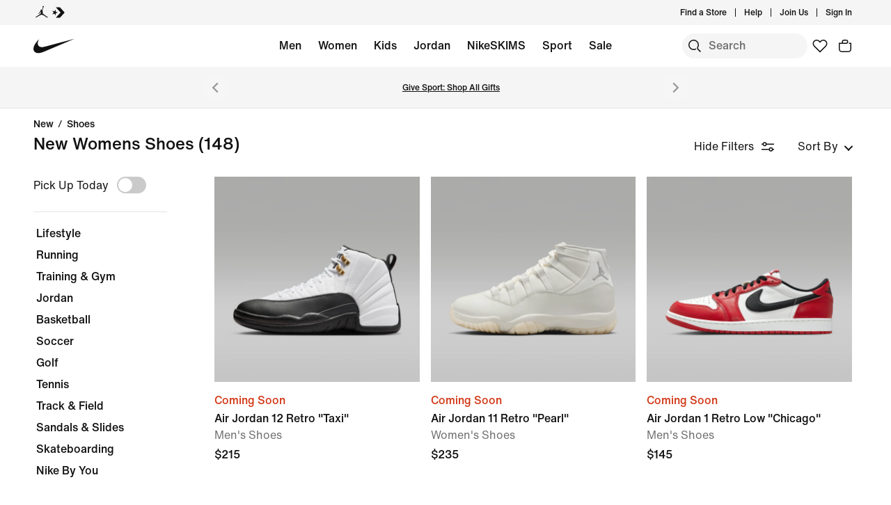

--- FILE ---
content_type: text/html;charset=utf-8
request_url: https://www.nike.com/w/new-womens-shoes-3n82yz5e1x6zy7ok
body_size: 56158
content:
<!DOCTYPE html><html lang="en-US"><head><style class="vjs-styles-defaults">
      .video-js {
        width: 300px;
        height: 150px;
      }

      .vjs-fluid:not(.vjs-audio-only-mode) {
        padding-top: 56.25%
      }
    </style><meta charset="utf-8"/><meta content="New Womens Shoes" name="keywords"/><meta content="Find New Womens Shoes at Nike.com. Free delivery and returns." name="description"/><meta content="index, follow" name="robots"/><meta content="x-callback-url/facet-search?name=New%20Womens%20Shoes&amp;conceptid=7baf216c-acc6-4452-9e07-39c2ca77ba32,16633190-45e5-4830-a068-232ac7aea82c,53e430ba-a5de-4881-8015-68eb1cff459f" name="branch:deeplink:$deeplink_path"/><meta content="New Womens Shoes. Nike.com" property="og:title"/><meta content="Find New Womens Shoes at Nike.com. Free delivery and returns." property="og:description"/><meta content="https://www.nike.com/android-icon-192x192.png" property="og:image"/><meta content="website" property="og:type"/><meta content="https://www.nike.com/w/new-womens-shoes-3n82yz5e1x6zy7ok" property="og:url"/><meta content="Nike.com" property="og:site_name"/><meta content="New Womens Shoes. Nike.com" name="twitter:title"/><meta content="Find New Womens Shoes at Nike.com. Free delivery and returns." name="twitter:description"/><meta content="https://www.nike.com/android-icon-192x192.png" name="twitter:image"/><meta content="summary_large_image" name="twitter:card"/><meta content="@nike" name="twitter:site"/><meta content="@nike" name="twitter:creator"/><link href="https://www.nike.com/w/new-womens-shoes-3n82yz5e1x6zy7ok" rel="canonical"/><title>New Womens Shoes. Nike.com</title><meta content="en-us" http-equiv="content-language"/><link crossorigin="true" href="https://insights-collector.newrelic.com" rel="preconnect"/><link href="https://static.nike.com" rel="preconnect"/><link href="https://content.services.nike.com" rel="preconnect"/><link href="https://api.nike.com" rel="dns-prefetch"/><link href="https://s3.nikecdn.com" rel="dns-prefetch"/><link href="https://abt.nike.com" rel="dns-prefetch"/><link href="" rel="dns-prefetch"/><link href="" rel="dns-prefetch"/><meta name="viewport" content="width=device-width, initial-scale=1.0, maximum-scale=2.0"/><meta name="next-head-count" content="31"/><link href="//www.nike.com/assets/ncss/glyphs/2.6/css/glyphs.min.css" rel="stylesheet" type="text/css"/><link href="//www.nike.com/static/ncss/4.3/dotcom/desktop/css/ncss.en-us.min.css" rel="stylesheet" type="text/css"/><style data-emotion-css="1herv46 1maloet 11930im animation-my5jl animation-1h4bfd8 1k7zvfh 9g65ce 1ms8k3g n99xye iqr4dm 1b38zpn 69xvwy 5ciliq 1lkhomu lrxey8 8pujtg 3d22fv 1ty7r0g animation-1kt75ha e9iy55 18xr4sw 1iktvq5 animation-1q62jn2 animation-hffysv xwapu9 1rkzg9 1gk6hs6 animation-16aoq79 animation-36bued 1la3v4n 1fxh5tw 1pl6es8 vxq8l0 196r7ux 19k7nfv 38fsoa wtrpap animation-5bz3sx 17278tz 28t8ne 1mkms3h">.css-1herv46{min-height:60px;}.css-1maloet{position:relative;z-index:0;}@media screen and (prefers-reduced-motion:reduce),(update:slow){.css-1maloet *{-webkit-animation-duration:0.001ms !important;animation-duration:0.001ms !important;-webkit-animation-iteration-count:1 !important;animation-iteration-count:1 !important;-webkit-transition-duration:0.001ms !important;transition-duration:0.001ms !important;}}@media (min-width:1440px){.css-1maloet{text-align:center;}}.css-1maloet > .loader-overlay{position:fixed;z-index:10;}.css-1maloet figure{margin:0;}.css-11930im{max-width:1920px;position:relative;min-height:1px;display:none;font-size:16px;line-height:1.75;padding-left:8px;padding-right:8px;width:100%;display:inline-block;padding:0;text-align:center;}.css-11930im .title_prefix{-webkit-transition:opacity 100ms;transition:opacity 100ms;}.css-11930im .is--sticky .wall-header.show--count .title_prefix{opacity:0;}.css-11930im .wall-header{padding:0px 48px 15px;background-color:var(--podium-cds-color-bg-primary);}.css-11930im .wall-header__title{-webkit-transform:scale(1);-ms-transform:scale(1);transform:scale(1);-webkit-transform-origin:left center;-ms-transform-origin:left center;transform-origin:left center;-webkit-transition:-webkit-transform 200ms;-webkit-transition:transform 200ms;transition:transform 200ms;}.css-11930im .wall-header-offset{height:15px;}.css-11930im .wall-header-offset.flatten{height:0px;}.css-11930im .wall-header.is--mobile{padding-top:0;padding-right:20px;padding-bottom:0px;}.css-11930im .wall-header.is--mobile .wall-header__title{-webkit-transform-origin:left center;-ms-transform-origin:left center;transform-origin:left center;}.css-11930im .wall-header.is--mobile .wall-header__title,.css-11930im .wall-header.is--mobile .wall-header__nav{padding-top:8px;padding-bottom:8px;}.css-11930im .wall-header.is--mobile .wall-header__preview-bar{width:calc(100% + 40px);margin:0 -20px;}.css-11930im .header-position{-webkit-transition:-webkit-transform 150ms ease;-webkit-transition:transform 150ms ease;transition:transform 150ms ease;}.css-11930im .header-position.is--sticky .wall-header__title{-webkit-transform:scale(0.75);-ms-transform:scale(0.75);transform:scale(0.75);}.css-11930im .header-position + .wall-header-offset{height:15px;}.css-11930im .left-nav{background-color:var(--podium-cds-color-bg-primary);}.css-11930im .left-nav-wrapper{width:240px;padding:0 0 1em 48px;}.css-11930im .left-nav__clear-btn{width:240px;}@media (width < 960px){.css-11930im .wall-header,.css-11930im .wall-breadcrumbs{padding-left:20px;padding-right:24px;}.css-11930im .wall-breadcrumbs{padding-bottom:5px;}.css-11930im .product-grid{padding:0;}.css-11930im .category-wrapper{min-height:48px;}.css-11930im .subheading{-webkit-align-items:center;-webkit-box-align:center;-ms-flex-align:center;align-items:center;display:-webkit-box;display:-webkit-flex;display:-ms-flexbox;display:flex;-webkit-box-pack:justify;-webkit-justify-content:space-between;-ms-flex-pack:justify;justify-content:space-between;min-height:60px;border-top:solid 1px var(--podium-cds-color-border-tertiary);}.css-11930im .subheading__result-count{color:var(--podium-cds-color-text-secondary);margin-left:20px;}.css-11930im .subheading .filters-btn{margin-right:20px;height:25px;padding:6px 20px;}.css-11930im .subheading .filters-btn .filter-Icon-dsc{margin-left:4px;}}@media (min-width:960px){.css-11930im .results__body{display:-webkit-box;display:-webkit-flex;display:-ms-flexbox;display:flex;}.css-11930im .ln-scroller{width:260px;position:-webkit-sticky;position:sticky;margin-left:-260px;-webkit-animation:animation-my5jl 300ms forwards;animation:animation-my5jl 300ms forwards;}.css-11930im .ln-scroller.results--no-anim{-webkit-animation:none;animation:none;}.css-11930im .wall-breadcrumbs{padding-left:48px;padding-right:48px;}.css-11930im .product-grid{padding-left:40px;padding-right:48px;width:100%;}.css-11930im.lhn--closed .ln-scroller.results--no-anim{visibility:hidden;}.css-11930im.lhn--closed .ln-scroller:not(.results--no-anim){-webkit-animation:animation-1h4bfd8 300ms forwards;animation:animation-1h4bfd8 300ms forwards;}.css-11930im.lhn--closed .ln-scroller .simplebar-track.simplebar-vertical{display:none;}}@-webkit-keyframes animation-my5jl{0%{margin-left:-260px;visibility:visible;}100%{margin-left:0px;}}@keyframes animation-my5jl{0%{margin-left:-260px;visibility:visible;}100%{margin-left:0px;}}@-webkit-keyframes animation-1h4bfd8{0%{margin-left:0px;}100%{margin-left:-260px;visibility:hidden;}}@keyframes animation-1h4bfd8{0%{margin-left:0px;}100%{margin-left:-260px;visibility:hidden;}}.css-1k7zvfh{text-align:left;line-height:1;}.css-1k7zvfh .wall-breadcrumbs__list{margin:0;padding:0;}.css-1k7zvfh .wall-breadcrumbs__item,.css-1k7zvfh .wall-breadcrumbs__separator{width:auto;font-size:14px;font-weight:500;line-height:1em;margin:0;display:inline-block;vertical-align:top;}.css-1k7zvfh .wall-breadcrumbs__separator{padding:0 6px;}.css-1k7zvfh li{display:inline-block;}.css-9g65ce{font-weight:400;line-height:1.5;font:var(--podium-cds-typography-body1-strong);background:transparent;color:var(--podium-cds-color-text-primary);cursor:pointer;display:block;margin:0;margin-left:4px;overflow-wrap:break-word;position:relative;text-align:left;white-space:nowrap;width:96%;}.css-9g65ce:focus:not(:focus-visible){outline:none;}.css-9g65ce.is--color{margin:0px -2px 0px 2px;width:100%;}.css-9g65ce:hover{color:var(--podium-cds-color-text-hover);}.css-9g65ce.is--button{background:transparent;border:0;padding:0;}.css-9g65ce.is--selected{color:var(--podium-cds-color-text-secondary);}.css-9g65ce:disabled,.css-9g65ce.no--result{color:var(--podium-cds-color-text-primary);pointer-events:none;cursor:default;}#gen-nav-footer{position:relative;z-index:3;}.css-n99xye{width:1px;height:1px;display:block;pointer-events:none;}.css-iqr4dm{position:-webkit-sticky;position:sticky;left:0;z-index:9;}.css-1b38zpn{display:block;max-width:1920px;}.css-1b38zpn.show--count .wall-header__title{margin-top:-12px;}.css-1b38zpn.show--count .title_prefix{font-size:14px;position:absolute;top:-18px;}.css-1b38zpn .wall-header{background-color:blue;}.css-1b38zpn .wall-header__content{padding-top:8px;display:-webkit-box;display:-webkit-flex;display:-ms-flexbox;display:flex;-webkit-flex-wrap:wrap;-ms-flex-wrap:wrap;flex-wrap:wrap;-webkit-align-items:flex-end;-webkit-box-align:flex-end;-ms-flex-align:flex-end;align-items:flex-end;}.css-1b38zpn .wall-header__title{-webkit-flex:1 1 0%;-ms-flex:1 1 0%;flex:1 1 0%;font:var(--podium-cds-typography-body1-strong);font-size:24px;line-height:1.3;padding-bottom:2px;}.css-1b38zpn .wall-header__title .store-name{-webkit-text-decoration-line:underline;text-decoration-line:underline;text-underline-offset:2px;}.css-1b38zpn .wall-header__item_count{padding-left:.25em;}.css-1b38zpn .wall-header__preview-bar{width:100%;color:#fff8a3;font-size:1.25em;font-weight:bold;line-height:3em;background:#51acc7;text-shadow: 0px 0px 3px #003344, 0px 0px 3px #003344, 0px 3px 3px #003344;}.css-1b38zpn .wall-header__nav{display:-webkit-inline-box;display:-webkit-inline-flex;display:-ms-inline-flexbox;display:inline-flex;-webkit-align-items:baseline;-webkit-box-align:baseline;-ms-flex-align:baseline;align-items:baseline;}.css-1b38zpn.is--mobile{-webkit-align-items:center;-webkit-box-align:center;-ms-flex-align:center;align-items:center;display:-webkit-box;display:-webkit-flex;display:-ms-flexbox;display:flex;min-height:52px;}.css-1b38zpn.is--mobile .wall-header__content{-webkit-align-items:center;-webkit-box-align:center;-ms-flex-align:center;align-items:center;padding:0;width:100%;}.css-1b38zpn.is--mobile .wall-header__title{font-size:20px;padding-bottom:0;}.css-1b38zpn.is--mobile .wall-header__nav{padding-left:2em;}.css-1b38zpn.is--mobile .wall-header__nav .icon-filter-ds{margin-left:6px;}.css-1b38zpn.is--mobile .wall-header__preview-bar{font-size:1em;}.css-1b38zpn.is--mobile .wall-header__item_count{color:var(--podium-cds-color-text-secondary);}.css-1b38zpn.is--mobile.show--count .wall-header__title{margin-top:0;}.css-1b38zpn.is--mobile.is--themed{padding-top:24px;}.css-69xvwy{font-weight:400;font-weight:500;font-size:20px;line-height:1.2;text-align:left;}.css-5ciliq{position:absolute;top:0;left:-100%;opacity:0;}.css-1lkhomu .categories__item{font-size:16px;}.css-1lkhomu .categories__item.is--selected{color:var(--podium-cds-color-text-primary);cursor:default;}.css-1lkhomu.is--desktop{padding:0 0 40px;}.css-1lkhomu.is--desktop .categories__item{color:var(--podium-cds-color-text-primary);font-weight:500;white-space:normal;word-wrap:break-word;line-height:1.35em;padding-bottom:10px;padding-right:1.1em;}.css-1lkhomu.is--desktop .categories__item:first-of-type{margin-top:0;}.css-1lkhomu.is--desktop .categories__item.is--selected{-webkit-text-decoration:underline;text-decoration:underline;}.css-1lkhomu.is--mobile{padding-top:8px;text-align:center;white-space:nowrap;background:var(--podium-cds-color-bg-primary);overflow-x:auto;}.css-1lkhomu.is--mobile .categories__item{width:auto;padding:0 16px 14px 16px;display:inline-block;position:relative;font-weight:500;margin:0;}.css-1lkhomu.is--mobile .categories__item:hover{color:var(--podium-cds-color-text-hover);}.css-1lkhomu.is--mobile .categories__item.is--selected:after{position:absolute;content:'';height:2px;bottom:0;left:0;width:100%;background:var(----podium-cds-button-color-bg-primary);padding:0 10px;background-clip:content-box;}.css-1lkhomu.is--mobile .categories__content::before,.css-1lkhomu.is--mobile .categories__content::after{content:'';width:4px;height:1em;display:inline-block;}.css-1lkhomu.is--mobile .simplebar-content{padding:0;text-align:left;}.css-1lkhomu.is--mobile .simplebar-content::before,.css-1lkhomu.is--mobile .simplebar-content::after{content:none;}.css-1lkhomu.is--mobile .simplebar-track.simplebar-horizontal .simplebar-scrollbar:before{visibility:hidden!important;}.css-lrxey8{font-size:16px;}.css-lrxey8 .sort__section-title legend h3{padding-top:0.5em;padding-bottom:1em;font-weight:400;font-weight:500;font-size:16px;line-height:1.5;}.css-lrxey8 .sort__section-title> div.sort__content{padding-top:0;}.css-lrxey8 .sort__content .radio__label{padding-inline-start:6px;}.css-lrxey8 .sort__content .radio-circle{opacity:0;}.css-lrxey8 .sort__content>div{margin-left:0;margin-bottom:8px;}.css-lrxey8.is-mobile{padding-bottom:10px;}.css-8pujtg .filter-group{width:100%;text-align:left;padding:0;border-bottom:solid 1px var(--podium-cds-color-border-tertiary);display:block;line-height:28px;}.css-8pujtg .filter-group:first-of-type{border-top:solid 1px var(--podium-cds-color-border-tertiary);}.css-8pujtg .filter-group:last-of-type{border-bottom:none;}.css-8pujtg .filter-group__label,.css-8pujtg .filter-group__btn{display:block;}.css-8pujtg .filter-group__label{padding:12px 0 0 0;width:98%;}.css-8pujtg .filter-group .trigger-content{padding:12px 0;width:98%;cursor:pointer;-webkit-user-select:none;-moz-user-select:none;-ms-user-select:none;user-select:none;position:relative;}.css-8pujtg .filter-group .trigger-content:focus:not(:focus-visible){outline:none;}.css-8pujtg .filter-group .trigger-content .icon-chevron{position:absolute;top:24px;right:2px;-webkit-transform:translateY(-50%);-ms-transform:translateY(-50%);transform:translateY(-50%);}.css-8pujtg .filter-group .trigger-content__label{font:var(--podium-cds-typography-body1-strong);display:inline-block;width:93%;}.css-8pujtg .filter-group .trigger-content .filter-group__count{display:inline;}.css-8pujtg .filter-group .trigger-content .is--hidden{display:none;}.css-8pujtg .filter-group__content{padding:0 0 20px;}.css-8pujtg .filter-group__content.for--colors .filter-group__items-group,.css-8pujtg .filter-group__content.for--sizes .filter-group__items-group{display:-webkit-box;display:-webkit-flex;display:-ms-flexbox;display:flex;-webkit-flex-wrap:wrap;-ms-flex-wrap:wrap;flex-wrap:wrap;}.css-8pujtg .filter-group__content.for--colors{padding:8px 0 10px;}.css-8pujtg .filter-group__content.for--sizes{margin:0 -6px 0 0;padding:7px 0 14px;}.css-8pujtg .filter-group__content.for--sizes-nested{margin-right:0px;padding-top:2px;}.css-8pujtg .filter-group__outer{margin-left:-4px;margin-top:5px;}.css-8pujtg .filter-group__closed .filter-group__content{visibility:hidden;}.css-8pujtg .filter-group .show-more .filter-group__content{visibility:hidden;}.css-8pujtg .filter-group .show-more.is--open .filter-group__content{visibility:visible;}.css-8pujtg .filter-group .show-more .filter-item:first-child{margin-top:0;}.css-8pujtg .filter-item:not(.is--color):not(.is--size){margin:4px 2px;}.css-8pujtg .filter-item:not(.is--color):not(.is--size) .pseudo-checkbox{margin-top:2px;-webkit-flex-shrink:0;-ms-flex-negative:0;flex-shrink:0;}.css-8pujtg:not(.is--mobile) .filter-item > .icon-checkmark{margin-right:8px;top:8px;display:none;vertical-align:top;}.css-8pujtg:not(.is--mobile) .filter-item > .icon-checkmark.is--toggled{display:inline-block;}.css-8pujtg:not(.is--mobile) .filter-item.is--selected{color:var(--podium-cds-icon-button-color-bg-primary);margin-top:2px;margin-bottom:2px;}.css-8pujtg:not(.is--mobile) .filter-item.is--selected.is--size,.css-8pujtg:not(.is--mobile) .filter-item.is--selected.is--color{margin-top:0;margin-bottom:0;}.css-3d22fv{-webkit-transition:visibility ms;transition:visibility ms;}.css-1ty7r0g{font-weight:400;line-height:1.5;font:var(--podium-cds-typography-body1-strong);background:transparent;color:var(--podium-cds-color-text-primary);cursor:pointer;display:block;margin:0;margin-left:4px;overflow-wrap:break-word;position:relative;text-align:left;white-space:nowrap;width:96%;}.css-1ty7r0g:focus:not(:focus-visible){outline:none;}.css-1ty7r0g.is--color{margin:0px -2px 0px 2px;width:100%;}.css-1ty7r0g:hover{color:var(--podium-cds-color-text-hover);}.css-1ty7r0g.is--button{background:transparent;border:0;padding:0;}.css-1ty7r0g.is--selected{color:var(--podium-cds-color-text-secondary);}.css-1ty7r0g:disabled,.css-1ty7r0g.no--result{color:var(--podium-cds-color-text-primary);pointer-events:none;cursor:default;}.css-1ty7r0g .icon-checkmark{display:inline-block;}.css-1ty7r0g .filter-item__item-label{display:inline-block;font:var(--podium-cds-typography-body1);word-break:break-word;white-space:normal;}.css-1ty7r0g .filter-item__color-patch{width:28px;height:28px;text-align:center;border-radius:14px;display:block;}.css-1ty7r0g .filter-item__color-patch.is--white{border:solid 1px var(--podium-cds-color-border-tertiary);}.css-1ty7r0g .filter-item__color-patch.is--black{display:inline-block;background-color:#000;}.css-1ty7r0g .filter-item__color-patch.is--blue{display:inline-block;background-color:#1790C8;}.css-1ty7r0g .filter-item__color-patch.is--brown{display:inline-block;background-color:#825D41;}.css-1ty7r0g .filter-item__color-patch.is--green{display:inline-block;background-color:#7BBA3C;}.css-1ty7r0g .filter-item__color-patch.is--grey{display:inline-block;background-color:#808080;}.css-1ty7r0g .filter-item__color-patch.is--multi-color{background: radial-gradient(var(--podium-cds-color-white) 20%,transparent 20%), radial-gradient(var(--podium-cds-color-white) 20%,transparent 20%), var(--podium-cds-color-black);background-position:0 0,8px 8px;background-size:15px 15px;display:inline-block;}.css-1ty7r0g .filter-item__color-patch.is--orange{display:inline-block;background-color:#F36B26;}.css-1ty7r0g .filter-item__color-patch.is--pink{display:inline-block;background-color:#F0728F;}.css-1ty7r0g .filter-item__color-patch.is--purple{display:inline-block;background-color:#8D429F;}.css-1ty7r0g .filter-item__color-patch.is--red{display:inline-block;background-color:#E7352B;}.css-1ty7r0g .filter-item__color-patch.is--white{display:inline-block;background-color:var(--podium-cds-color-white);}.css-1ty7r0g .filter-item__color-patch.is--yellow{display:inline-block;background-color:#FED533;}.css-1ty7r0g.is--selected .filter-item__color-patch{position:relative;}.css-1ty7r0g.is--selected .filter-item__color-patch .icon-checkmark{display:inline-block;color:var(----podium-cds-color-text-primary);position:absolute;top:50%;left:50%;right:unset;-webkit-transform:translate3d(-50%,-50%,0);-ms-transform:translate3d(-50%,-50%,0);transform:translate3d(-50%,-50%,0);}.css-1ty7r0g.is--selected .filter-item__color-patch.is--white .icon-checkmark{color:var(--podium-cds-color-text-secondary);}.css-1ty7r0g.is--selected .filter-item__color-patch.is--multi-color .icon-checkmark{border-radius:100%;background:black;}.css-1ty7r0g.is--size{height:36px;text-align:center;border:solid 1px var(--podium-cds-color-border-tertiary);border-radius:5px;margin-right:6px;margin-bottom:6px;-webkit-flex:1 0 56px;-ms-flex:1 0 56px;flex:1 0 56px;display:-webkit-box;display:-webkit-flex;display:-ms-flexbox;display:flex;-webkit-box-pack:center;-webkit-justify-content:center;-ms-flex-pack:center;justify-content:center;-webkit-align-items:center;-webkit-box-align:center;-ms-flex-align:center;align-items:center;}@media screen and (-ms-high-contrast:active),(-ms-high-contrast:none){.css-1ty7r0g.is--size{-ms-flex:1 0 188px;}}.css-1ty7r0g.is--size .filter-item__item-label{padding:0 0.5em;white-space:nowrap;display:block;}.css-1ty7r0g.is--size:hover,.css-1ty7r0g.is--size.is--selected{color:var(--podium-cds-color-text-primary);box-shadow:inset 0px 0px 0 1px var(--podium-cds-color-border-active);}.css-1ty7r0g.is--default{display:-webkit-box;display:-webkit-flex;display:-ms-flexbox;display:flex;}.css-1ty7r0g.is--color{width:32%;height:100%;min-height:68px;text-align:center;display:-webkit-box;display:-webkit-flex;display:-ms-flexbox;display:flex;-webkit-flex-direction:column;-ms-flex-direction:column;flex-direction:column;-webkit-align-items:center;-webkit-box-align:center;-ms-flex-align:center;align-items:center;}.css-1ty7r0g.is--color .filter-item__item-label{padding-top:2px;font-size:12px;}.css-1ty7r0g.is--color .filter-item__color-patch.color--tapped{-webkit-animation:animation-1kt75ha 300ms;animation:animation-1kt75ha 300ms;}.css-1ty7r0g.is--color:focus{-webkit-tap-highlight-color:transparent;}@-webkit-keyframes animation-1kt75ha{0%{-webkit-transform:scale(1);-ms-transform:scale(1);transform:scale(1);}85%{-webkit-transform:scale(0.80);-ms-transform:scale(0.80);transform:scale(0.80);}100%{-webkit-transform:scale(1);-ms-transform:scale(1);transform:scale(1);}}@keyframes animation-1kt75ha{0%{-webkit-transform:scale(1);-ms-transform:scale(1);transform:scale(1);}85%{-webkit-transform:scale(0.80);-ms-transform:scale(0.80);transform:scale(0.80);}100%{-webkit-transform:scale(1);-ms-transform:scale(1);transform:scale(1);}}.css-e9iy55{width:20px;height:20px;vertical-align:top;border:solid 1px var(--podium-cds-color-text-secondary);border-radius:4px;margin-right:6px;display:inline-block;position:relative;}.css-e9iy55 .icon-checkmark{color:var(--podium-cds-color-text-primary-inverse);position:absolute;top:3px;left:2px;}.css-e9iy55.is--checked{border-color:var(--podium-cds-color-text-primary);background:var(--podium-cds-color-text-primary);}.css-18xr4sw .show-more{display:-webkit-box;display:-webkit-flex;display:-ms-flexbox;display:flex;-webkit-flex-direction:column;-ms-flex-direction:column;flex-direction:column;-webkit-flex-flow:column-reverse;-ms-flex-flow:column-reverse;flex-flow:column-reverse;width:100%;}.css-18xr4sw .show-more .show-more__btn{font:var(--podium-cds-typography-body1);background:none;color:var(--podium-cds-color-text-primary);cursor:pointer;margin-top:5px;text-align:left;}.css-18xr4sw .show-more .show-more__btn:focus:not(:focus-visible){outline:none;}.css-18xr4sw .show-more .show-more__btn.is-open{display:none;}.css-18xr4sw .show-more .filter-item:first-of-type{margin-top:0;}.css-18xr4sw .less-btn{font:var(--podium-cds-typography-body1);background:none;color:var(--podium-cds-color-text-primary);cursor:pointer;margin-top:5px;text-align:left;}.css-1iktvq5{width:13px;height:13px;position:relative;}.css-1iktvq5::after,.css-1iktvq5::before{content:'';height:2px;background-color:currentColor;display:block;position:absolute;-webkit-transform-origin:left center;-ms-transform-origin:left center;transform-origin:left center;}.css-1iktvq5::before{width:6px;border-top-left-radius:1px;border-bottom-left-radius:1px;top:5px;left:1px;-webkit-transform:rotate(49deg) scale(0,1);-ms-transform:rotate(49deg) scale(0,1);transform:rotate(49deg) scale(0,1);-webkit-animation-fill-mode:forwards;animation-fill-mode:forwards;}.css-1iktvq5::after{width:13px;border-top-right-radius:1px;border-bottom-right-radius:1px;top:10px;left:4px;-webkit-transform:rotate(-49deg) scale(0,1);-ms-transform:rotate(-49deg) scale(0,1);transform:rotate(-49deg) scale(0,1);-webkit-animation-fill-mode:forwards;animation-fill-mode:forwards;}.css-1iktvq5.is--toggled::before{-webkit-animation:animation-hffysv 100ms;animation:animation-hffysv 100ms;-webkit-animation-fill-mode:forwards;animation-fill-mode:forwards;}.css-1iktvq5.is--toggled::after{-webkit-animation:animation-1q62jn2 100ms;animation:animation-1q62jn2 100ms;-webkit-animation-delay:50ms;animation-delay:50ms;-webkit-animation-fill-mode:forwards;animation-fill-mode:forwards;}@-webkit-keyframes animation-1q62jn2{0%{-webkit-transform:rotate(-49deg) scale(0,1);-ms-transform:rotate(-49deg) scale(0,1);transform:rotate(-49deg) scale(0,1);}100%{-webkit-transform:rotate(-49deg) scale(1,1);-ms-transform:rotate(-49deg) scale(1,1);transform:rotate(-49deg) scale(1,1);}}@keyframes animation-1q62jn2{0%{-webkit-transform:rotate(-49deg) scale(0,1);-ms-transform:rotate(-49deg) scale(0,1);transform:rotate(-49deg) scale(0,1);}100%{-webkit-transform:rotate(-49deg) scale(1,1);-ms-transform:rotate(-49deg) scale(1,1);transform:rotate(-49deg) scale(1,1);}}@-webkit-keyframes animation-hffysv{0%{-webkit-transform:rotate(49deg) scale(0,1);-ms-transform:rotate(49deg) scale(0,1);transform:rotate(49deg) scale(0,1);}100%{-webkit-transform:rotate(49deg) scale(1,1);-ms-transform:rotate(49deg) scale(1,1);transform:rotate(49deg) scale(1,1);}}@keyframes animation-hffysv{0%{-webkit-transform:rotate(49deg) scale(0,1);-ms-transform:rotate(49deg) scale(0,1);transform:rotate(49deg) scale(0,1);}100%{-webkit-transform:rotate(49deg) scale(1,1);-ms-transform:rotate(49deg) scale(1,1);transform:rotate(49deg) scale(1,1);}}.css-xwapu9{max-width:1920px;padding:0 48px;position:relative;}@media (width < 960px){.css-xwapu9{padding-left:0;padding-right:0;}}.css-xwapu9 .loader-overlay{z-index:1;}.css-1rkzg9{text-align:left;padding-bottom:36px;}@media only screen and (min-width:960px){.css-1rkzg9{padding-bottom:0;}}.css-1rkzg9 > .content-card{padding-bottom:16px;}@media (width < 960px){.css-1rkzg9{padding-left:0;padding-right:0;}.css-1rkzg9 .sort-filter{position:-webkit-sticky;position:sticky;bottom:24px;z-index:8;width:100%;}}@media (width < 960px){.css-1rkzg9 > .product-grid__card:nth-of-type(2n-1),.css-1rkzg9 > .product-grid__card:nth-of-type(-2n+3){padding-left:0px;padding-right:3px;}.css-1rkzg9 > .product-grid__card:nth-of-type(2n),.css-1rkzg9 > .product-grid__card:nth-of-type(-2n+4){padding-left:3px;padding-right:0px;}.css-1rkzg9 > .product-grid__card.elevated-card{width:100%;padding:0;}.css-1rkzg9 > .product-grid__card.elevated-card .product-card__body{max-width:none;}.css-1rkzg9 > .elevated-card.odd-position ~ div.product-grid__card:not(.elevated-card):nth-of-type(2n-1),.css-1rkzg9 > .multi-width ~ div.product-grid__card:nth-of-type(2n-1){padding-left:3px;padding-right:0px;}.css-1rkzg9 > .elevated-card.odd-position ~ div.product-grid__card:not(.elevated-card):nth-of-type(2n),.css-1rkzg9 > .multi-width ~ div.product-grid__card:nth-of-type(2n){padding-left:0px;padding-right:3px;}.css-1rkzg9 > .product-grid__card.elevated-card.even-position + div.product-grid__card:not(.elevated-card),.css-1rkzg9 > .elevated-card.even-position + div.product-grid__card:not(.elevated-card) + div.product-grid__card:not(.elevated-card) + div.product-grid__card:not(.elevated-card){padding-left:0px;padding-right:3px;}.css-1rkzg9 > .elevated-card.even-position + div.product-grid__card:not(.elevated-card) + div.product-grid__card:not(.elevated-card),.css-1rkzg9 > .elevated-card.even-position + div.product-grid__card:not(.elevated-card) + div.product-grid__card:not(.elevated-card) + div.product-grid__card:not(.elevated-card) + div.product-grid__card:not(.elevated-card){padding-right:0px;padding-left:3px;}}.css-1gk6hs6{position:relative;min-height:1px;display:none;font-size:16px;line-height:1.75;padding-left:8px;padding-right:8px;width:50%;display:inline-block;vertical-align:top;}.css-1gk6hs6 .product-card__body{position:relative;margin-bottom:18px;max-width:592px;}.css-1gk6hs6 .product-card__link-overlay{font-size:0;display:block;position:absolute;top:0;left:0;bottom:0;right:0;z-index:1;}.css-1gk6hs6 .product-card__img-link-overlay{display:block;z-index:1;position:relative;}.css-1gk6hs6 .product-card__customize-overlay [class$="__badge"] svg{width:55%;-webkit-transform:translate(-45%,-56%);-ms-transform:translate(-45%,-56%);transform:translate(-45%,-56%);}.css-1gk6hs6 .product-card__customize-overlay [class$="__content"]{height:40px;font-weight:500;line-height:40px;padding:0 14px 0 40px;border-radius:40px;margin:16px;background:var(--podium-cds-color-bg-on-image-primary);position:absolute;top:0;left:0;z-index:-1;}.css-1gk6hs6 .product-card__hero-image{width:100%;background:var(--podium-cds-color-bg-loading);}.css-1gk6hs6 .product-card__info{position:relative;padding:12px 0 2px 0;min-height:185px;font-size:16px;}@media (min-width:960px){.css-1gk6hs6 .product-card__info.has--percent-off{min-height:220px;}}.css-1gk6hs6 .product-card__info.for--product.disable-animations .product-card__animation_wrapper{-webkit-animation:none;animation:none;}.css-1gk6hs6 .product-card__info.for--product .product-card__animation_wrapper{-webkit-animation:animation-16aoq79 0.25s;animation:animation-16aoq79 0.25s;-webkit-animation-fill-mode:both;animation-fill-mode:both;}.css-1gk6hs6 .product-card__info.has--message .product-card__animation_wrapper{-webkit-animation:animation-36bued 0.25s;animation:animation-36bued 0.25s;-webkit-animation-fill-mode:both;animation-fill-mode:both;}@media (width < 960px){.css-1gk6hs6 .product-card__info{font-size:14px;padding:12px 12px 0 12px;line-height:20px;min-height:0;}.css-1gk6hs6 .product-card__info *{line-height:20px !important;}}.css-1gk6hs6 .product-card__info .product_msg_info{display:inline-block;}.css-1gk6hs6 .product-card__info .product_msg_info.is--hidden{display:none;}@media (width < 960px){.css-1gk6hs6 .product-card__info .product_msg_info{width:100%;display:inline-block;padding-left:0;padding-right:0;}}.css-1gk6hs6 .product-card__title{color:var(--podium-cds-color-text-primary);font:var(--podium-cds-typography-body1-strong);}@media (width < 960px){.css-1gk6hs6 .product-card__title{padding-top:2px;font-size:14px;}}.css-1gk6hs6 .product-card__subtitle{color:var(--podium-cds-color-text-secondary);font-size:16px;}@media (width < 960px){.css-1gk6hs6 .product-card__subtitle{font-size:14px;}}.css-1gk6hs6 .product-card__colorway-btn{background:none;padding:0;}.css-1gk6hs6 .product-card__messaging{color:var(--podium-cds-color-text-primary);font:var(--podium-cds-typography-body1-strong);margin-bottom:0;margin-top:-3px;opacity:1;display:inline-block;}@media (width < 960px){.css-1gk6hs6 .product-card__messaging{font-size:14px;}}.css-1gk6hs6 .product-card__messaging.accent--color{color:var(--podium-cds-color-text-badge);}.css-1gk6hs6 .product-card__count-wrapper{padding-bottom:10px;}.css-1gk6hs6 .product-card__count-wrapper .product-card__count-item{width:100%;display:inline-block;padding-left:0;padding-right:0;}@media (width < 960px){.css-1gk6hs6 .product-card__count-wrapper{padding-bottom:0px;}}.css-1gk6hs6 .product-card__count-wrapper.show--all{line-height:1.5em;}.css-1gk6hs6 .product-card__count-wrapper.show--all.is--hovering{display:inline-block;height:50px;}.css-1gk6hs6 .product-card__product-count{font:var(--podium-cds-typography-body1);font-size:16px;color:var(--podium-cds-color-text-secondary);}@media (width < 960px){.css-1gk6hs6 .product-card__product-count{font-size:14px;padding-top:1px;padding-bottom:0;}}.css-1gk6hs6 .product-card__colorways{display:-webkit-box;display:-webkit-flex;display:-ms-flexbox;display:flex;padding-top:0;font-size:0;position:relative;z-index:2;color:var(--podium-cds-color-text-secondary);}.css-1gk6hs6 .product-card__colorways.colorways-padding{padding-bottom:4px;}.css-1gk6hs6 .product-card__colorways-thumbs{display:-webkit-box;display:-webkit-flex;display:-ms-flexbox;display:flex;}.css-1gk6hs6 .product-card__colorways-thumbs .colorway{width:36px;}.css-1gk6hs6 .product-card__colorways-circle{display:-webkit-box;display:-webkit-flex;display:-ms-flexbox;display:flex;}.css-1gk6hs6 .product-card__colorways-nby-icon{margin-left:3px;margin-top:7px;width:23px;}.css-1gk6hs6 .product-card__colorways-more{font-size:16px;color:var(--podium-cds-color-grey-400);line-height:36px;padding-left:4px;vertical-align:middle;}@media (width < 960px){.css-1gk6hs6 .product-card__colorways-more{font-size:14px;color:var(--podium-cds-color-text-secondary);}}.css-1gk6hs6 .product-card__colorways-more-circle{font-size:16px;color:var(--podium-cds-color-grey-400);line-height:24px;padding-left:4px;vertical-align:middle;}@media (width < 960px){.css-1gk6hs6 .product-card__colorways-more-circle{font-size:14px;color:var(--podium-cds-color-text-secondary);}}.css-1gk6hs6 .product-card__price-wrapper{vertical-align:top;text-align:left;width:100%;}.css-1gk6hs6 .product-card__price-wrapper .is--striked-out{color:var(--podium-cds-color-text-secondary);}.css-1gk6hs6 .product-card__price-wrapper .product-price.is--current-price{font-weight:500;}.css-1gk6hs6 .product-card__price-wrapper .product-price__wrapper__MAP{display:block;}.css-1gk6hs6 .product-card__price-wrapper .product-price__wrapper__MAP .is--current-price{padding-right:5px;}.css-1gk6hs6 .product-card__price-wrapper .product-price__wrapper{display:-webkit-box;display:-webkit-flex;display:-ms-flexbox;display:flex;}.css-1gk6hs6 .product-card__price-wrapper .product-price__wrapper .is--current-price{padding-right:5px;}@media (width < 960px){.css-1gk6hs6 .product-card__price-wrapper{padding-top:12px;}}.css-1gk6hs6 .product-card__price{font-size:16px;padding-right:16px;}@media (width < 960px){.css-1gk6hs6 .product-card__price{font-size:14px;}}.css-1gk6hs6 .product-card__titles{line-height:1.5em;}.css-1gk6hs6.is--loading .product-card__hero-image{background-color:var(--podium-cds-color-bg-loading);}.css-1gk6hs6.is--loading .product-card__hero-image img{opacity:0;}.css-1gk6hs6 .promo__message{padding-top:6px;padding-bottom:16px;}@media only screen and (min-width:960px){.css-1gk6hs6{width:33.33333333333333%;display:inline-block;}}@-webkit-keyframes animation-16aoq79{0%{-webkit-transform:translateY(0em);-ms-transform:translateY(0em);transform:translateY(0em);}100%{-webkit-transform:translateY(-1.5em);-ms-transform:translateY(-1.5em);transform:translateY(-1.5em);}}@keyframes animation-16aoq79{0%{-webkit-transform:translateY(0em);-ms-transform:translateY(0em);transform:translateY(0em);}100%{-webkit-transform:translateY(-1.5em);-ms-transform:translateY(-1.5em);transform:translateY(-1.5em);}}@-webkit-keyframes animation-36bued{0%{-webkit-transform:translateY(-1.5em);-ms-transform:translateY(-1.5em);transform:translateY(-1.5em);}100%{-webkit-transform:translateY(0em);-ms-transform:translateY(0em);transform:translateY(0em);}}@keyframes animation-36bued{0%{-webkit-transform:translateY(-1.5em);-ms-transform:translateY(-1.5em);transform:translateY(-1.5em);}100%{-webkit-transform:translateY(0em);-ms-transform:translateY(0em);transform:translateY(0em);}}.css-1la3v4n img{width:100%;height:auto;display:block;opacity:1;-webkit-transition:opacity 0.28s;transition:opacity 0.28s;}.css-1fxh5tw{width:'100%', height:'auto', maxWidth:'100%',;}.css-1pl6es8{display:-webkit-inline-box;display:-webkit-inline-flex;display:-ms-inline-flexbox;display:inline-flex;-webkit-flex-wrap:wrap;-ms-flex-wrap:wrap;flex-wrap:wrap;}.css-vxq8l0{font:var(--podium-cds-typography-body1-strong);}.css-vxq8l0 .is--striked-out{font:var(--podium-cds-typography-body1);color:var(--podium-cds-color-grey-400);-webkit-text-decoration:line-through;text-decoration:line-through;}.css-vxq8l0 .is--striked-out.in__styling{-webkit-text-decoration:none;text-decoration:none;}.css-196r7ux{color:var(--podium-cds-color-text-primary);}.css-19k7nfv{height:4em;margin-top:10px;margin-bottom:3em;position:relative;}.css-38fsoa{background:rgba(var(--podium-cds-color-bg-on-image-primary),0.5);position:absolute;top:0;left:0;right:0;bottom:0;-webkit-transition:opacity 0.2s;transition:opacity 0.2s;opacity:0;-webkit-user-select:none;-moz-user-select:none;-ms-user-select:none;user-select:none;pointer-events:none;}.css-38fsoa.is--visible{opacity:1;-webkit-user-select:auto;-moz-user-select:auto;-ms-user-select:auto;user-select:auto;pointer-events:auto;}.css-wtrpap{width:1em;height:1em;font-size:2rem;box-sizing:content-box;background:transparent;border-radius:100%;position:absolute;top:50%;left:50%;-webkit-transform:translate(-50%,-50%);-ms-transform:translate(-50%,-50%);transform:translate(-50%,-50%);}.css-wtrpap::before,.css-wtrpap::after{position:absolute;top:1px;right:0.5em;bottom:0.5em;left:0;content:'';width:100%;height:100%;border-radius:100%;box-sizing:border-box;display:block;-webkit-animation:animation-5bz3sx 0.5s linear infinite;animation:animation-5bz3sx 0.5s linear infinite;}.css-wtrpap::before{opacity:0.25;border:solid 0.05em #000;border-top-color:transparent;}.css-wtrpap::after{border:solid 0.05em transparent;border-top-color:#000;}@-webkit-keyframes animation-5bz3sx{from{-webkit-transform:rotate(0deg);-ms-transform:rotate(0deg);transform:rotate(0deg);}to{-webkit-transform:rotate(360deg);-ms-transform:rotate(360deg);transform:rotate(360deg);}}@keyframes animation-5bz3sx{from{-webkit-transform:rotate(0deg);-ms-transform:rotate(0deg);transform:rotate(0deg);}to{-webkit-transform:rotate(360deg);-ms-transform:rotate(360deg);transform:rotate(360deg);}}.css-17278tz{background:rgba(from var(--podium-cds-color-bg-primary) r g b / 0.7);position:absolute;top:0;left:0;right:0;bottom:0;-webkit-transition:opacity 0.2s;transition:opacity 0.2s;opacity:0;-webkit-user-select:none;-moz-user-select:none;-ms-user-select:none;user-select:none;pointer-events:none;}.css-17278tz.is--visible{opacity:1;-webkit-user-select:auto;-moz-user-select:auto;-ms-user-select:auto;user-select:auto;pointer-events:auto;}.css-28t8ne{position:relative;overflow:hidden;position:relative;min-height:1px;display:none;font-size:16px;line-height:1.75;padding-left:8px;padding-right:8px;width:50%;display:inline-block;vertical-align:top;}.css-28t8ne .content-card__image{width:100%;}.css-28t8ne .content-card__overlay{padding:inherit;margin:0 32px;pointer-events:none;position:absolute;left:0;}.css-28t8ne .content-card__overlay.is--top{top:32px;}.css-28t8ne .content-card__overlay.is--center{top:50%;-webkit-transform:translateY(-50%);-ms-transform:translateY(-50%);transform:translateY(-50%);}.css-28t8ne .content-card__overlay.is--bottom{bottom:32px;}.css-28t8ne .content-card__title,.css-28t8ne .content-card__body-text{line-height:1em;}.css-28t8ne .content-card__title{font:var(--podium-cds-typography-320-to-1919-title3);}.css-28t8ne .content-card__title.is--base{font-weight:500;}.css-28t8ne .content-card__title.is--marketing{text-transform:uppercase;font:var(--podium-cds-typography-320-to-959-display4);font-size:40px;line-height:34px;}.css-28t8ne .content-card__title.is--marketing + .content-card__body-text{margin-top:8px;}.css-28t8ne .content-card__body-text{font-size:14px;margin-top:4px;}.css-28t8ne .content-card__body-text a{pointer-events:all;}.css-28t8ne .content-card__cta{pointer-events:all;display:block;}.css-28t8ne.content-card.multi-width .content-card__overlay{margin:0 72px;width:250px;text-align:center;}.css-28t8ne.content-card.multi-width .content-card__overlay.is--themed{margin:0 32px;}@media (width < 960px){.css-28t8ne.content-card.multi-width{padding-right:0px;}.css-28t8ne .content-card__overlay{margin:0 16px;}.css-28t8ne .content-card__overlay.is--top{top:16px;}.css-28t8ne .content-card__overlay.is--bottom{bottom:16px;}.css-28t8ne .content-card__title.is--base{font-size:20px;line-height:24px;}.css-28t8ne .content-card__title.is--marketing{font-size :24px;line-height:22px;}}@media (min-width:960px){.css-28t8ne .content-card__title.is--base{font:var(--podium-cds-typography-body1);font-size:28px;line-height:32px;}.css-28t8ne .content-card__title.is--marketing{font:var(--podium-cds-typography-960-to-1919-display4);font-size:40px;line-height:34px;}}@media (width < 960px){.css-28t8ne .content-card__body-text{font-size:14px;line-height:20px;}.css-28t8ne .content-card__cta{font-size:16px;font-weight:500;text-align:center;-webkit-text-decoration:none;text-decoration:none;white-space:nowrap;display:inline-block;vertical-align:top;line-height:1.5;cursor:pointer;-webkit-transition:all 0.2s ease;transition:all 0.2s ease;padding:8px 24px;border-radius:20px;background:var(--podium-cds-color-text-primary-inverse);color:var(--podium-cds-color-text-primary);font-size:14px;line-height:20px;margin-top:12px;}.css-28t8ne .content-card__cta.transparent_light{background:0 0;color:var(--podium-cds-color-text-primary-inverse);border:solid var(--podium-cds-color-text-primary-inverse) 1px !important;}.css-28t8ne .content-card__cta.solid_dark{background:var(--podium-cds-color-text-primary);color:var(--podium-cds-color-text-primary-inverse);}.css-28t8ne .content-card__cta.transparent_dark{background:0 0;color:var(--podium-cds-color-text-primary);border:solid var(--podium-cds-color-grey-300) 1px !important;}.css-28t8ne.content-card.multi-width .content-card__overlay{bottom:36px;left:50%;margin:0;}.css-28t8ne.content-card.multi-width .content-card__overlay.is--center{top:unset;-webkit-transform:translate(-50%,0%);-ms-transform:translate(-50%,0%);transform:translate(-50%,0%);}.css-28t8ne.content-card.multi-width .content-card__overlay.is--themed{left:0;right:0;margin:0;width:100%;}.css-28t8ne.content-card.multi-width .content-card__overlay.is--themed .content-card__title{width:280px;margin:0 auto;}.css-28t8ne.content-card.multi-width .content-card__overlay.is--themed .content-card__body-text{width:320px;margin:0 auto;}.css-28t8ne.content-card.multi-width .content-card__title{font-size:40px;line-height:36px;}.css-28t8ne.content-card.multi-width .content-card__body-text{font-size:16px;line-height:24px;}.css-28t8ne.content-card.multi-width .content-card__cta{font-size:16px;font-weight:500;text-align:center;-webkit-text-decoration:none;text-decoration:none;white-space:nowrap;display:inline-block;vertical-align:top;line-height:1.5;cursor:pointer;-webkit-transition:all 0.2s ease;transition:all 0.2s ease;padding:8px 24px;border-radius:20px;margin-top:24px;background:var(--podium-cds-color-text-primary-inverse);color:var(--podium-cds-color-text-primary);}}@media (min-width:960px){.css-28t8ne .content-card__title.is--base{font-size:24px;line-height:28px;}.css-28t8ne .content-card__title.is--marketing{font-size:40px;line-height:34px;}.css-28t8ne .content-card__body-text{font-size:16px;line-height:24px;}.css-28t8ne .content-card__cta{font-size:16px;font-weight:500;text-align:center;-webkit-text-decoration:none;text-decoration:none;white-space:nowrap;display:inline-block;vertical-align:top;line-height:1.5;cursor:pointer;-webkit-transition:all 0.2s ease;transition:all 0.2s ease;padding:8px 24px;border-radius:20px;margin-top:24px;background:var(--podium-cds-color-text-primary-inverse);color:var(--podium-cds-color-text-primary);}.css-28t8ne .content-card__cta.transparent_light{background:0 0;color:var(--podium-cds-color-text-primary-inverse);border:solid var(--podium-cds-color-text-primary-inverse) 1px !important;}.css-28t8ne .content-card__cta.solid_dark{background:var(--podium-cds-color-text-primary);color:var(--podium-cds-color-text-primary-inverse);}.css-28t8ne .content-card__cta.transparent_dark{background:0 0;color:var(--podium-cds-color-text-primary);border:solid var(--podium-cds-color-grey-300) 1px !important;}}@media only screen and (min-width:960px){.css-28t8ne{width:33.33333333333333%;display:inline-block;}}.css-1mkms3h{background:var(--podium-cds-color-bg-loading);}.css-1mkms3h img{width:100%;display:block;opacity:0;-webkit-transition:opacity 0.25s;transition:opacity 0.25s;}.css-1mkms3h.is--loaded img{opacity:1;}</style>
    
        
  
    
  
    




  <meta content="App meta data" data-branch-name="production" data-build-number="459" data-commit-sha="933903639" name="application-data"/><link href="https://static-assets.nike.com/video-player/2.1.2/nike-one-video-player.min.css" rel="stylesheet"/>
    
    
        <!-- OptIn Country  -->

  
  
  
  
  
  
  
  
  
  
  
  
  
  

<!-- Privacy Validation  -->


<!-- Include Experimentation Scripts -->


  <!-- Experimentation Not Allowed -->
  
    
  
    




  <link rel="stylesheet" href="//www.nike.com/assets/experience/dotcom-browse/app/_next/static/css/dc849850240ef0c5.css" data-n-p=""/><noscript data-n-css=""></noscript>


                              </head><body class="nav-scrollable" style="overflow: auto !important"><iframe src="about:blank" title="" role="presentation" loading="eager" style="width: 0px; height: 0px; border: 0px; display: none;"></iframe><style data-emotion-css="nav-css 1ngngh8 15dbg69 1iigv7v 1j2tzxk 11zqdgk 1jt12t5 1olsx5c 12b3723 bsejbh t62sze 1qehhq w3vz3o xrit3w gpek3 cssveg 394a00 15dknis 10kvx9 1q2uc33 jq32a0 170191f ssblh1 1ga13zz 1mkfy5v tkhpv8 tr0r01 1l8tt2z hxsfhq 1pto8ls g79wzn 1uwryva 1v5wbpr animation-npr22l 1e8a4p9 w4zv4t q24gly 17i884h rguovb 79q9fn 1fd6c9v">.css-1ngngh8{margin:auto;height:60px;}.css-1ngngh8.exposed-search{height:116px;}@media (min-width:960px){.css-1ngngh8{height:calc(36px + 60px);}.css-1ngngh8.no-peekaboo.topbar-hidden{-webkit-transform:translateY(-36px);-ms-transform:translateY(-36px);transform:translateY(-36px);}}.css-1ngngh8.no-peekaboo{position:fixed;background:var(--podium-cds-color-bg-primary);width:100%;-webkit-transition:-webkit-transform 150ms ease;-webkit-transition:transform 150ms ease;transition:transform 150ms ease;z-index:3;}.css-1ngngh8 .swoosh{display:-webkit-inline-box;display:-webkit-inline-flex;display:-ms-inline-flexbox;display:inline-flex;height:60px;}.css-1ngngh8 .swoosh-svg{-webkit-transform:scale(1.33);-ms-transform:scale(1.33);transform:scale(1.33);height:100%;width:100%;}.css-1ngngh8 .swoosh-svg path{fill:currentColor;}.css-1ngngh8 .swoosh-link{z-index:1;display:inline-block;height:59px;width:59px;margin:1px 0;}.nds-no-scroll{overflow:hidden;}.nds-override-urlbar{position:fixed;overflow-y:scroll;height:100vh;-webkit-overflow-scrolling:touch;}.css-1iigv7v{position:absolute;padding:0 10px;height:26px;z-index:10;background:var(--podium-cds-color-bg-primary);font-size:14px;left:0;min-height:26px;line-height:26px;-webkit-transform:translateX(-10000%);-ms-transform:translateX(-10000%);transform:translateX(-10000%);margin:5px 0px 0px 10px;}.css-1iigv7v:focus{-webkit-transform:translateX(0%);-ms-transform:translateX(0%);transform:translateX(0%);}.css-1j2tzxk{background:var(--podium-cds-color-bg-secondary);position:relative;z-index:3;}@media (max-width:959px){.css-1j2tzxk{display:none;}}.css-1j2tzxk .desktop-brandList{height:36px;display:-webkit-box;display:-webkit-flex;display:-ms-flexbox;display:flex;}.css-11zqdgk{max-width:1920px;margin:0 auto;display:grid;grid-template-columns:repeat(12,minmax(0,1fr));-webkit-align-items:center;-webkit-box-align:center;-ms-flex-align:center;align-items:center;padding:0 24px;max-width:1920px;}@media(min-width:960px){.css-11zqdgk{padding:0 48px;max-width:1920px;}}.css-1jt12t5{grid-column:span 6;}.css-1olsx5c{background:undefined;}.css-1olsx5c .brand-converse:hover,.css-1olsx5c .brand-jordan:hover{opacity:0.5;}@media (min-width:960px){.css-1olsx5c{gap:24px;-webkit-align-items:center;-webkit-box-align:center;-ms-flex-align:center;align-items:center;}}.css-1olsx5c .brand-link{color:var(--podium-cds-color-text-primary);display:-webkit-box;display:-webkit-flex;display:-ms-flexbox;display:flex;padding:8px 24px 8px 30px;}.css-1olsx5c .brand-link:focus-visible{box-shadow:0 0 0 2px var(--podium-cds-color-box-focus-ring);}.css-1olsx5c .brand-link p{padding-left:12px;}@media (max-width:959px){.css-1olsx5c .brand-link svg{-webkit-transform:scale(1.33);-ms-transform:scale(1.33);transform:scale(1.33);}}@media (min-width:960px){.css-1olsx5c .brand-link{padding:0;}}.css-12b3723 .desktop-list{float:right;-webkit-align-items:center;-webkit-box-align:center;-ms-flex-align:center;align-items:center;display:-webkit-box;display:-webkit-flex;display:-ms-flexbox;display:flex;padding-bottom:0px;padding-right:8px;}.css-12b3723 .desktop-list .icon-btn{background:transparent;margin-left:10px;}.css-12b3723 .desktop-list .icon-btn::before{border:none;}.css-12b3723 .desktop-list .link-item{position:relative;display:-webkit-box;display:-webkit-flex;display:-ms-flexbox;display:flex;-webkit-align-items:center;-webkit-box-align:center;-ms-flex-align:center;align-items:center;}.css-12b3723 .desktop-list .vertical-line{border-right:1px solid;height:12px;margin:12px;}.css-12b3723 .profile-image{border-radius:24px;width:24px;height:24px;display:inline-block;margin-left:12px;}.css-bsejbh{display:-webkit-box;display:-webkit-flex;display:-ms-flexbox;display:flex;-webkit-align-items:center;-webkit-box-align:center;-ms-flex-align:center;align-items:center;height:36px;}.css-bsejbh .desktop-user-item-dropdown-popover{padding:12px 16px 12px 12px;position:absolute;min-width:214px;right:0;top:36px;background:var(--podium-cds-color-bg-primary);min-height:200px;opacity:0;-webkit-transform:translateY(-20px);-ms-transform:translateY(-20px);transform:translateY(-20px);-webkit-transition:opacity 250ms,-webkit-transform 250ms;-webkit-transition:opacity 250ms,transform 250ms;transition:opacity 250ms,transform 250ms;border-radius:0 0 8px 8px;z-index:100;}.css-bsejbh .desktop-user-item-dropdown-popover.is--open{opacity:1;-webkit-transform:translateY(0px);-ms-transform:translateY(0px);transform:translateY(0px);}.css-bsejbh .desktop-user-item-dropdown-popover .desktop-user-item-dropdown-content{padding-top:20px;padding-left:15px;}.css-bsejbh .profile-link{display:-webkit-box;display:-webkit-flex;display:-ms-flexbox;display:flex;-webkit-align-items:center;-webkit-box-align:center;-ms-flex-align:center;align-items:center;}.css-bsejbh .hovered-link{color:var(--podium-cds-color-text-hover);}.css-bsejbh .interactive-profile-element{color:var(--podium-cds-color-text-primary);}.css-bsejbh .interactive-profile-element:hover{color:var(--podium-cds-color-text-hover);}.css-t62sze{font:var(--podium-cds-typography-body3-strong);display:undefined;}@media all and (-ms-high-contrast:none),(-ms-high-contrast:active){.css-t62sze{text-align:left;}[dir="rtl"] .css-t62sze{text-align:right;}}.css-1qehhq .drop-down-accessibility-button{display:-webkit-box;display:-webkit-flex;display:-ms-flexbox;display:flex;-webkit-align-items:center;-webkit-box-align:center;-ms-flex-align:center;align-items:center;opacity:0;}.css-1qehhq .drop-down-accessibility-button svg{width:12px;}.css-1qehhq .drop-down-accessibility-button:focus{opacity:1;-webkit-transition:-webkit-transform ease,opacity 500ms;-webkit-transition:transform ease,opacity 500ms;transition:transform ease,opacity 500ms;}.css-1qehhq .account-icon{width:0px;}.css-1qehhq .account-icon:focus{width:auto;}.css-1qehhq .summary-caret{pointer-events:none;}.css-1qehhq > summary::-webkit-details-marker{display:none;}.css-w3vz3o{margin-left:12px;width:16%;max-width:214px;min-width:134px;}.css-w3vz3o .dropdown__sub_list_title{font:var(--podium-cds-typography-body2-strong);color:var(--podium-cds-color-text-primary);font-weight:var(--podium-cds-font-weight-medium);padding-top:36px;padding-bottom:12px;}.css-w3vz3o .dropdown__sub_list_title:hover,.css-w3vz3o .dropdown__sub_list_title:focus{color:var(--podium-cds-color-text-primary);}.css-w3vz3o .dropdown__sub_list_item p{color:var(--podium-cds-color-text-secondary);line-height:150%;padding-bottom:8px;}.css-w3vz3o .dropdown__sub_list_item p:hover,.css-w3vz3o .dropdown__sub_list_item p:focus{color:var(--podium-cds-color-text-primary);}.css-w3vz3o .dropdown__list_title{padding-bottom:12px;display:block;}.css-w3vz3o .dropdown__list_title p{font:var(--podium-cds-typography-body1-strong);color:var(--podium-cds-color-text-primary);font-weight:var(--podium-cds-font-weight-medium);}.css-xrit3w{font:var(--podium-cds-typography-body3-strong);color:var(--podium-cds-color-text-secondary);display:undefined;}@media all and (-ms-high-contrast:none),(-ms-high-contrast:active){.css-xrit3w{text-align:left;}[dir="rtl"] .css-xrit3w{text-align:right;}}.css-gpek3{position:relative;z-index:2;background-color:var(--podium-cds-color-bg-primary);-webkit-transition:-webkit-transform 150ms ease;-webkit-transition:transform 150ms ease;transition:transform 150ms ease;}.css-gpek3.is-fixed{position:fixed;background:var(--podium-cds-color-bg-primary);width:100%;top:0;left:0;}.css-gpek3.is-hidden{-webkit-transform:translateY(-60px);-ms-transform:translateY(-60px);transform:translateY(-60px);}.css-gpek3.exposed-search-hidden{-webkit-transform:translateY(-116px);-ms-transform:translateY(-116px);transform:translateY(-116px);}.css-gpek3.no-animation{-webkit-transition:none;transition:none;}.css-cssveg{position:relative;}.css-394a00{max-width:1920px;margin:0 auto;display:grid;grid-template-columns:repeat(12,minmax(0,1fr));-webkit-align-items:center;-webkit-box-align:center;-ms-flex-align:center;align-items:center;padding:0 24px;max-width:1920px;}@media(min-width:960px){.css-394a00{padding:0 48px;max-width:1920px;}}.css-394a00 .shopping-menu-grid{height:60px;}.css-15dknis{grid-column:span 5;}@media(min-width:960px){.css-15dknis{grid-column:span 2;}}.css-10kvx9{grid-column:span 1;}@media(min-width:960px){.css-10kvx9{grid-column:span 7;}}.css-1q2uc33{display:block;position:absolute;width:100%;left:0;right:0;}.css-1q2uc33 .desktop-category{display:-webkit-box;display:-webkit-flex;display:-ms-flexbox;display:flex;-webkit-box-pack:center;-webkit-justify-content:center;-ms-flex-pack:center;justify-content:center;margin:0 auto;height:60px;-webkit-flex-wrap:wrap;-ms-flex-wrap:wrap;flex-wrap:wrap;width:calc(100% - 616px);overflow:hidden;max-width:1255px;}@media only screen and (max-width:1200px){.css-1q2uc33 .desktop-category{width:calc(100% - 330px);}}.css-1q2uc33 .desktop-category .desktop-menu-item{font:var(--podium-cds-typography-body1-strong);padding-right:5px;padding-left:5px;display:-webkit-box;display:-webkit-flex;display:-ms-flexbox;display:flex;padding-bottom:0px;}@media (max-width:959px){.css-1q2uc33{display:none;}.css-1q2uc33 .desktop-category{display:none;}}.css-jq32a0{background-color:var(--podium-cds-color-bg-primary);display:-webkit-box;display:-webkit-flex;display:-ms-flexbox;display:flex;padding-bottom:0px;padding-left:12px;min-height:60px;-webkit-align-items:center;-webkit-box-align:center;-ms-flex-align:center;align-items:center;}.css-jq32a0 a{color:var(--podium-cds-color-text-primary);}.css-jq32a0.is-standalone-link{padding-right:12px;}.css-jq32a0.is-focussed{-webkit-transition:-webkit-transform ease,opacity 0ms linear 250ms,visibility 0ms linear 250ms;-webkit-transition:transform ease,opacity 0ms linear 250ms,visibility 0ms linear 250ms;transition:transform ease,opacity 0ms linear 250ms,visibility 0ms linear 250ms;}.css-jq32a0 .menu-hover-trigger-link{color:var(--podium-cds-color-text-primary);border-bottom:2px solid transparent;white-space:nowrap;}.css-jq32a0 .menu-hover-trigger-link:hover{border-bottom:2px solid var(--podium-cds-color-text-primary);color:var(--podium-cds-color-text-primary) !important;}.css-jq32a0 .drop-down-details-content{background-color:var(--podium-cds-color-bg-primary);padding:0 48px 36px 48px;overflow-wrap:normal;display:-webkit-box;display:-webkit-flex;display:-ms-flexbox;display:flex;-webkit-box-pack:center;-webkit-justify-content:center;-ms-flex-pack:center;justify-content:center;position:absolute;overflow:hidden;max-height:0;top:60px;left:0;right:0;-webkit-transition:max-height 250ms;transition:max-height 250ms;-webkit-transform-origin:top center;-ms-transform-origin:top center;transform-origin:top center;}.css-jq32a0 .drop-down-details-content [role='menu']{opacity:0;-webkit-transform:translateY(-10px);-ms-transform:translateY(-10px);transform:translateY(-10px);-webkit-transition:-webkit-transform 100ms,opacity 100ms;-webkit-transition:transform 100ms,opacity 100ms;transition:transform 100ms,opacity 100ms;-webkit-transition-delay:0;transition-delay:0;}.css-jq32a0 .drop-down-details-content.is--open [role='menu']{opacity:1;-webkit-transform:translateY(0);-ms-transform:translateY(0);transform:translateY(0);-webkit-transition:-webkit-transform 300ms,opacity 200ms linear;-webkit-transition:transform 300ms,opacity 200ms linear;transition:transform 300ms,opacity 200ms linear;-webkit-transition-delay:200ms;transition-delay:200ms;}.css-jq32a0 .is--open{max-height:800px;height:auto;-webkit-transition:max-height 250ms;transition:max-height 250ms;z-index:3;}.css-170191f{font:var(--podium-cds-typography-body2-strong);display:undefined;}@media all and (-ms-high-contrast:none),(-ms-high-contrast:active){.css-170191f{text-align:left;}[dir="rtl"] .css-170191f{text-align:right;}}.css-ssblh1{font:var(--podium-cds-typography-body1-strong);text-align:center;-webkit-text-decoration:none;text-decoration:none;box-sizing:border-box;display:-webkit-box;display:-webkit-flex;display:-ms-flexbox;display:flex;-webkit-box-pack:center;-webkit-justify-content:center;-ms-flex-pack:center;justify-content:center;-webkit-align-items:center;-webkit-box-align:center;-ms-flex-align:center;align-items:center;position:relative;cursor:pointer;display:block;padding:0;color:var(--podium-cds-color-text-primary);background:transparent;text-align:start;border:0;}.css-ssblh1 .btn-icon-wrapper{width:var(--podium-cds-size-icon-m);height:var(--podium-cds-size-icon-m);margin-inline-end:var(--podium-cds-size-spacing-xs);margin-inline-start:0;}.css-ssblh1 .btn-icon-wrapper svg{width:var(--podium-cds-size-icon-m);}.css-ssblh1 .btn-icon-wrapper{display:-webkit-inline-box;display:-webkit-inline-flex;display:-ms-inline-flexbox;display:inline-flex;width:var(--podium-cds-size-icon-m);height:var(--podium-cds-size-icon-m);margin-inline-end:var(--podium-cds-size-spacing-xs);margin-inline-start:0;}.css-ssblh1 .btn-icon-wrapper svg{width:var(--podium-cds-size-icon-m);content:'';position:absolute;-webkit-transform:translateY(5px);-ms-transform:translateY(5px);transform:translateY(5px);}.css-ssblh1:active:not(:disabled){color:var(--podium-cds-color-text-secondary);}.css-ssblh1:focus:not(:disabled){color:var(--podium-cds-color-text-primary);}@media (hover:hover){.css-ssblh1:hover:not(:disabled){color:var(--podium-cds-color-text-hover);}}.css-ssblh1:disabled{color:var(--podium-cds-color-text-disabled);cursor:default;}.css-ssblh1.inline-flx-btn{display:-webkit-inline-box;display:-webkit-inline-flex;display:-ms-inline-flexbox;display:inline-flex;}.css-1ga13zz{grid-column:span 6;}@media(min-width:960px){.css-1ga13zz{grid-column:span 3;}}.css-1mkfy5v{float:right;gap:4px;-webkit-flex:0 0 auto;-ms-flex:0 0 auto;flex:0 0 auto;display:-webkit-box;display:-webkit-flex;display:-ms-flexbox;display:flex;}.css-1mkfy5v a.nav-favorites{-webkit-flex:0 0 auto;-ms-flex:0 0 auto;flex:0 0 auto;}@media (max-width:959px){.css-1mkfy5v .nav-favorites{display:none;}.css-1mkfy5v .nav-favorites.is-visible{display:-webkit-box;display:-webkit-flex;display:-ms-flexbox;display:flex;}}.css-1mkfy5v .nds-btn.nds-button--icon-only{background:inherit;color:var(--podium-cds-color-text-primary);}.css-1mkfy5v .nds-btn.nds-button--icon-only:hover,.css-1mkfy5v .nds-btn.nds-button--icon-only:active{background:var(--podium-cds-icon-button-color-bg-tertiary-hover,var(--podium-cds-color-grey-200));}.css-1mkfy5v .nds-btn.nds-button--icon-only:focus-visible{box-shadow:0 0 0 2px #1151FF;}.css-1mkfy5v .ai-icon-container{display:-webkit-box;display:-webkit-flex;display:-ms-flexbox;display:flex;-webkit-align-items:center;-webkit-box-align:center;-ms-flex-align:center;align-items:center;padding:6px;width:36px;height:36px;cursor:pointer;border-radius:var(--podium-cds-button-border-radius);background:inherit;color:var(--podium-cds-color-text-primary);}.css-1mkfy5v .ai-icon-container:hover,.css-1mkfy5v .ai-icon-container:active{background:var(--podium-cds-icon-button-color-bg-tertiary-hover,var(--podium-cds-color-grey-200));}.css-1mkfy5v .ai-icon-container:focus-visible{box-shadow:0 0 0 2px #1151FF;}.css-1mkfy5v .ai-icon-container:hover{background:var(--podium-cds-icon-button-color-bg-tertiary-hover,var(--podium-cds-color-grey-200));}.css-1mkfy5v > a{-webkit-flex:0 0 auto;-ms-flex:0 0 auto;flex:0 0 auto;}.css-1mkfy5v .mobile-btn{display:-webkit-box;display:-webkit-flex;display:-ms-flexbox;display:flex;padding-left:10px;}.css-1mkfy5v .profile-image{border-radius:24px;width:24px;height:24px;display:inline-block;}.css-1mkfy5v .profile-link{display:-webkit-box;display:-webkit-flex;display:-ms-flexbox;display:flex;-webkit-align-items:center;-webkit-box-align:center;-ms-flex-align:center;align-items:center;padding:6px;border:none;border-radius:var(--podium-cds-button-border-radius);outline:none;background:inherit;color:var(--podium-cds-color-text-primary);}.css-1mkfy5v .profile-link:hover,.css-1mkfy5v .profile-link:active{background:var(--podium-cds-icon-button-color-bg-tertiary-hover,var(--podium-cds-color-grey-200));}.css-1mkfy5v .profile-link:focus-visible{box-shadow:0 0 0 2px #1151FF;}.css-1mkfy5v .scrim{background-color:var(--podium-cds-color-scrim-100);bottom:0;display:block;left:0;opacity:0;position:fixed;right:0;top:0;-webkit-transition:opacity 250ms,visibility 0s linear 250ms;transition:opacity 250ms,visibility 0s linear 250ms;visibility:hidden;z-index:2;}.css-1mkfy5v .scrim.is-open{opacity:1;visibility:visible;-webkit-transition:opacity 800ms ease,visibility 0s;transition:opacity 800ms ease,visibility 0s;}.css-1mkfy5v .scrim.peakaboo-disabled{z-index:2;}#root{overflow:clip;}.nds-no-scroll.nav-scrollable:not(.nav-menu-open){overflow:auto;position:static;}.nav-menu-open{overflow:hidden;position:fixed;top:0;right:0;left:0;bottom:0;}.css-tr0r01{z-index:1;}.css-tr0r01 .gn-search-bar{top:36px;position:inherit;padding-top:0;}.css-tr0r01 .gn-search-bar:not(.top-bar-visible){top:0px;}.css-tr0r01 .gn-search-bar.search-opened{position:fixed;left:0;top:0;width:100%;-webkit-transition:grid-template-columns var(--podium-cds-motion-duration-400) var(--podium-cds-motion-easing-expressive), top var(--podium-cds-motion-easing-expressive) var(--podium-cds-motion-duration-400);transition:grid-template-columns var(--podium-cds-motion-duration-400) var(--podium-cds-motion-easing-expressive), top var(--podium-cds-motion-easing-expressive) var(--podium-cds-motion-duration-400);padding-top:12px;z-index:var(--podium-cds-elevation-10);}.css-tr0r01 .gn-search-bar .search-input-container{background-color:var(--podium-cds-color-bg-secondary);-webkit-transition:none;transition:none;}.css-tr0r01 .gn-search-bar .search-input-container #nav-search-icon{color:var(--podium-cds-color-text-primary);background-color:var(--podium-cds-icon-button-color-bg-secondary,var(--podium-cds-color-grey-100));}.css-tr0r01 .gn-search-bar .search-input-container #nav-search-icon::before{border-color:transparent;}.css-tr0r01 .gn-search-bar .search-input-container #nav-search-icon:hover{background:var(--podium-cds-icon-button-color-bg-secondary-hover,var(--podium-cds-color-grey-300));border-color:var(--podium-cds-icon-button-color-bg-secondary-hover,var(--podium-cds-color-grey-300));}.css-tr0r01 .gn-search-bar .search-input-container #nav-search-icon:not(:disabled)::before{border-color:transparent;}.css-tr0r01 .gn-search-bar .search-input-container input,.css-tr0r01 .gn-search-bar .search-input-container input::-webkit-input-placeholder{font:var(--podium-cds-typography-body1-strong);background-color:inherit;}.css-tr0r01 .gn-search-bar .search-input-container input,.css-tr0r01 .gn-search-bar .search-input-container input::-moz-placeholder{font:var(--podium-cds-typography-body1-strong);background-color:inherit;}.css-tr0r01 .gn-search-bar .search-input-container input,.css-tr0r01 .gn-search-bar .search-input-container input:-ms-input-placeholder{font:var(--podium-cds-typography-body1-strong);background-color:inherit;}.css-tr0r01 .gn-search-bar .search-input-container input,.css-tr0r01 .gn-search-bar .search-input-container input::placeholder{font:var(--podium-cds-typography-body1-strong);background-color:inherit;}.css-tr0r01 div.bar-search-results-tray{right:0;}.css-tr0r01 div.bar-search-results-tray > *{margin-top:48px;right:0;}@media (max-width:1200px){.css-tr0r01 .gn-search-bar{top:0;}.css-tr0r01 .gn-search-bar.search-opened{top:0;padding-top:12px;}.css-tr0r01 .gn-search-bar.search-opened .bar-input-container{width:100%;}.css-tr0r01 .gn-search-bar.search-opened div.bar-search-results-tray{min-height:80vh;right:0;}.css-tr0r01 .gn-search-bar:not(.search-opened){grid-template-columns:0 36px 0;-webkit-transition:none;transition:none;}.css-tr0r01 .gn-search-bar:not(.search-opened) .search-input-container #nav-search-icon{background-color:var(--podium-cds-color-bg-primary);}.css-tr0r01 .gn-search-bar:not(.search-opened) .search-input-container #nav-search-icon:hover{background:var(--podium-cds-icon-button-color-bg-tertiary-hover,var(--podium-cds-color-grey-200));border-color:var(--podium-cds-icon-button-color-bg-tertiary-hover,var(--podium-cds-color-grey-200));}.css-tr0r01 .gn-search-bar:not(.search-opened) .search-input-container .search-input{width:0;visibility:hidden;padding:0;}.css-tr0r01 .gn-search-bar:not(.search-opened) .search-input-container .search-end-icon-container{width:0;visibility:hidden;}.css-tr0r01 .gn-search-bar:not(.search-opened) .search-input-container div.bar-search-results-tray{min-height:80vh;right:0;width:80%;}}.css-tr0r01 #nav-search-end-icon{color:var(--podium-cds-color-text-primary);background-color:var(--podium-cds-icon-button-color-bg-secondary,var(--podium-cds-color-grey-100));}.css-tr0r01 #nav-search-end-icon::before{border-color:transparent;}.css-tr0r01 #nav-search-end-icon:hover{background-color:var(--podium-cds-icon-button-color-bg-secondary-hover,var(--podium-cds-color-grey-300));border-color:var(--podium-cds-icon-button-color-bg-secondary-hover,var(--podium-cds-color-grey-300));}.css-1l8tt2z{display:grid;grid-template-columns:0 180px 0;-webkit-box-pack:end;-webkit-justify-content:end;-ms-flex-pack:end;justify-content:end;-webkit-align-items:center;-webkit-box-align:center;-ms-flex-align:center;align-items:center;position:relative;padding-top:12px;-webkit-transition:grid-template-columns var(--podium-cds-motion-duration-400) var(--podium-cds-motion-easing-expressive);transition:grid-template-columns var(--podium-cds-motion-duration-400) var(--podium-cds-motion-easing-expressive);}@media (max-width:959px){.css-1l8tt2z{grid-template-columns:0 180px 0;}.css-1l8tt2z .bar-swoosh-container{font-size:0;visibility:hidden;opacity:0;height:0;width:0;}}.css-1l8tt2z .bar-swoosh-container{font-size:0;visibility:hidden;opacity:0;height:0;width:0;}.css-1l8tt2z .bar-input-container{grid-column:2;}.css-1l8tt2z .bar-input-container .search-input-container{width:180px;-webkit-transition:width var(--podium-cds-motion-duration-400) var(--podium-cds-motion-easing-expressive);transition:width var(--podium-cds-motion-duration-400) var(--podium-cds-motion-easing-expressive);}.css-1l8tt2z .bar-input-container div[class="cancel-slot-container"]{-webkit-align-self:center;-ms-flex-item-align:center;align-self:center;opacity:0;visibility:hidden;-webkit-transform:scale(0);-ms-transform:scale(0);transform:scale(0);font-size:0;width:0;}.css-1l8tt2z .bar-cancel-container{font-size:0;visibility:hidden;opacity:0;height:0;-webkit-transform:scale(0);-ms-transform:scale(0);transform:scale(0);}.css-1l8tt2z .search-scrim{opacity:0;z-index:1;visibility:hidden;display:block;position:fixed;top:0;bottom:0;left:0;right:0;}.css-1l8tt2z .bar-search-results-tray{position:absolute;background:var(--podium-cds-color-bg-primary);opacity:0;visibility:hidden;-webkit-transition:opacity var(--podium-cds-transition-duration-normal) var(--podium-cds-motion-easing-expressive);transition:opacity var(--podium-cds-transition-duration-normal) var(--podium-cds-motion-easing-expressive);}.css-1l8tt2z.search-opened{grid-template-columns:20% 60% 20%;}.css-1l8tt2z.search-opened .bar-swoosh-container{justify-self:start;padding-inline-start:48px;font-size:unset;visibility:visible;opacity:1;height:auto;width:auto;z-index:var(--podium-cds-elevation-20);-webkit-transition:opacity 1000ms var(--podium-cds-motion-easing-expressive);transition:opacity 1000ms var(--podium-cds-motion-easing-expressive);}.css-1l8tt2z.search-opened .search-scrim{opacity:1;visibility:visible;background-color:var(--podium-cds-color-scrim-primary);}.css-1l8tt2z.search-opened .bar-input-container{z-index:var(--podium-cds-elevation-20);grid-column:unset;}.css-1l8tt2z.search-opened .bar-input-container .search-input-container{width:100%;-webkit-transition:width var(--podium-cds-motion-duration-400) var(--podium-cds-motion-easing-expressive);transition:width var(--podium-cds-motion-duration-400) var(--podium-cds-motion-easing-expressive);}.css-1l8tt2z.search-opened .bar-input-container .cancel-slot-container{-webkit-align-self:center;-ms-flex-item-align:center;align-self:center;opacity:0;visibility:hidden;-webkit-transform:scale(0);-ms-transform:scale(0);transform:scale(0);font-size:0;width:0;}.css-1l8tt2z.search-opened .bar-cancel-container{z-index:var(--podium-cds-elevation-20);visibility:visible;opacity:1;height:auto;width:auto;-webkit-animation:scaleup .25s ease .45s forwards;animation:scaleup .25s ease .45s forwards;font:var(--podium-cds-typography-body1-strong);justify-self:end;padding-inline-end:48px;}.css-1l8tt2z.search-opened .bar-search-results-tray{width:100%;opacity:1;top:0;min-height:324px;visibility:visible;z-index:var(--podium-cds-elevation-10);-webkit-animation:slide-search-results-tray var(--podium-cds-motion-duration-400) var(--podium-cds-motion-easing-expressive);animation:slide-search-results-tray var(--podium-cds-motion-duration-400) var(--podium-cds-motion-easing-expressive);}@-webkit-keyframes slide-search-results-tray{from{right:-100px;}to{right:0px;}}@keyframes slide-search-results-tray{from{right:-100px;}to{right:0px;}}@media (max-width:959px){.css-1l8tt2z.search-opened{grid-template-columns:0% 80% 20%;}.css-1l8tt2z.search-opened .bar-swoosh-container{font-size:0;visibility:hidden;opacity:0;height:0;width:0;}.css-1l8tt2z.search-opened .bar-input-container{padding-inline-start:24px;}.css-1l8tt2z.search-opened .bar-cancel-container{padding-inline-end:24px;}}@-webkit-keyframes scaleup{0%{-webkit-transform:scale(.5);-ms-transform:scale(.5);transform:scale(.5);}50%{-webkit-transform:scale(1.1);-ms-transform:scale(1.1);transform:scale(1.1);}100%{-webkit-transform:scale(1);-ms-transform:scale(1);transform:scale(1);}}@keyframes scaleup{0%{-webkit-transform:scale(.5);-ms-transform:scale(.5);transform:scale(.5);}50%{-webkit-transform:scale(1.1);-ms-transform:scale(1.1);transform:scale(1.1);}100%{-webkit-transform:scale(1);-ms-transform:scale(1);transform:scale(1);}}.css-hxsfhq{display:-webkit-box;display:-webkit-flex;display:-ms-flexbox;display:flex;-webkit-column-gap:12px;column-gap:12px;}.css-hxsfhq .cancel-slot-container{-webkit-align-self:center;-ms-flex-item-align:center;align-self:center;opacity:0;visibility:hidden;-webkit-transform:scale(0);-ms-transform:scale(0);transform:scale(0);font-size:0;}.css-hxsfhq .search-input-container{width:180px;display:-webkit-box;display:-webkit-flex;display:-ms-flexbox;display:flex;background-color:var(--podium-cds-color-bg-secondary);border-radius:24px;-webkit-transition:width var(--podium-cds-motion-duration-400) var(--podium-cds-motion-easing-expressive);transition:width var(--podium-cds-motion-duration-400) var(--podium-cds-motion-easing-expressive);}.css-hxsfhq .search-input-container .search-start-btn{border-color:transparent;}.css-hxsfhq .search-input-container .search-end-icon-container{visibility:hidden;width:8px;}.css-hxsfhq .search-input-container .search-end-icon-container.has-value{visibility:visible;width:auto;}.css-hxsfhq .search-input-container .nds-button--icon-only svg{width:24px;height:24px;}.css-hxsfhq .search-input-container:hover,.css-hxsfhq .search-input-container:focus{background-color:var(--podium-cds-color-bg-hover);}.css-hxsfhq .search-input-container:hover input,.css-hxsfhq .search-input-container:focus input{background-color:var(--podium-cds-color-bg-hover);}.css-hxsfhq .search-input-container:hover button.nds-button--icon-only,.css-hxsfhq .search-input-container:focus button.nds-button--icon-only{background-color:var(--podium-cds-color-bg-hover);}.css-hxsfhq .search-input-container:hover button.nds-button--icon-only::before,.css-hxsfhq .search-input-container:focus button.nds-button--icon-only::before{border-color:transparent;}.css-hxsfhq .search-input-container input{border:0;cursor:text;margin:0;padding:7px 0px 9px 2px;width:100%;box-sizing:border-box;font:var(--podium-cds-typography-body1);color:var(--podium-cds-color-text-primary);background-color:var(--podium-cds-color-bg-secondary);height:36px;border-radius:24px;-moz-appearance:textfield;}.css-hxsfhq .search-input-container input::-webkit-input-placeholder{font:var(--podium-cds-typography-body1);color:var(--podium-cds-color-text-secondary);}.css-hxsfhq .search-input-container input::-moz-placeholder{font:var(--podium-cds-typography-body1);color:var(--podium-cds-color-text-secondary);}.css-hxsfhq .search-input-container input:-ms-input-placeholder{font:var(--podium-cds-typography-body1);color:var(--podium-cds-color-text-secondary);}.css-hxsfhq .search-input-container input::placeholder{font:var(--podium-cds-typography-body1);color:var(--podium-cds-color-text-secondary);}.css-hxsfhq .search-input-container input::-webkit-search-cancel-button{-webkit-appearance:none;}@media (max-width:959px){.css-hxsfhq .search-input-container{width:327px;}}.css-hxsfhq.is-active .search-input-container{width:666px;-webkit-transition:width var(--podium-cds-motion-duration-400) var(--podium-cds-motion-easing-expressive);transition:width var(--podium-cds-motion-duration-400) var(--podium-cds-motion-easing-expressive);}.css-hxsfhq.is-active .cancel-slot-container{opacity:1;visibility:visible;-webkit-animation:scaleup .25s ease .45s forwards;animation:scaleup .25s ease .45s forwards;font:var(--podium-cds-typography-body1-strong);}@media (max-width:959px){.css-hxsfhq.is-active .search-input-container{width:259px;}}@-webkit-keyframes scaleup{0%{-webkit-transform:scale(.5);-ms-transform:scale(.5);transform:scale(.5);}50%{-webkit-transform:scale(1.1);-ms-transform:scale(1.1);transform:scale(1.1);}100%{-webkit-transform:scale(1);-ms-transform:scale(1);transform:scale(1);}}@keyframes scaleup{0%{-webkit-transform:scale(.5);-ms-transform:scale(.5);transform:scale(.5);}50%{-webkit-transform:scale(1.1);-ms-transform:scale(1.1);transform:scale(1.1);}100%{-webkit-transform:scale(1);-ms-transform:scale(1);transform:scale(1);}}.css-1pto8ls{font:var(--podium-cds-typography-body1-strong);text-align:center;-webkit-text-decoration:none;text-decoration:none;box-sizing:border-box;display:-webkit-box;display:-webkit-flex;display:-ms-flexbox;display:flex;-webkit-box-pack:center;-webkit-justify-content:center;-ms-flex-pack:center;justify-content:center;-webkit-align-items:center;-webkit-box-align:center;-ms-flex-align:center;align-items:center;position:relative;cursor:pointer;padding:var(--podium-cds-button-padding-top-s) var(--podium-cds-button-padding-sides-s) var(--podium-cds-button-padding-bottom-s);min-height:var(--podium-cds-button-height-s);position:relative;overflow:hidden;-webkit-transform:translate3d(0,0,0);-ms-transform:translate3d(0,0,0);transform:translate3d(0,0,0);background:var(--podium-cds-button-color-bg-secondary);color:var(--podium-cds-color-text-primary-on-light);border:none;border-radius:var(--podium-cds-button-border-radius);outline:none;}.css-1pto8ls .btn-icon-wrapper{width:20px;height:var(--podium-cds-size-icon-m);margin-inline-end:8px;margin-inline-start:var(--podium-cds-size-spacing-xs);}.css-1pto8ls .btn-icon-wrapper svg{width:var(--podium-cds-size-icon-m);}.css-1pto8ls > .ripple{display:block;position:absolute;width:var(--podium-cds-button-height-s);height:var(--podium-cds-button-height-s);border-radius:var(--podium-cds-button-border-radius);top:50%;left:50%;background-color:rgba(255,255,255,0.7);background-size:100%;-webkit-transform:translate3d(-50%,-50%,0) scale(10);-ms-transform:translate3d(-50%,-50%,0) scale(10);transform:translate3d(-50%,-50%,0) scale(10);-webkit-transform-origin:center center;-ms-transform-origin:center center;transform-origin:center center;opacity:0;-webkit-transition:-webkit-transform 0.8s,opacity 1s;-webkit-transition:transform 0.8s,opacity 1s;transition:transform 0.8s,opacity 1s;margin:0;}.css-1pto8ls:active > .ripple{-webkit-transform:translate3d(-50%,-50%,0) scale(0);-ms-transform:translate3d(-50%,-50%,0) scale(0);transform:translate3d(-50%,-50%,0) scale(0);opacity:0.5;-webkit-transition:0s;transition:0s;}.css-1pto8ls::before{content:'';position:absolute;top:0px;right:0px;bottom:0px;left:0px;border-radius:var(--podium-cds-button-border-radius);border:var(--podium-cds-button-border-width) solid var(--podium-cds-button-color-border-secondary);}@media not all and (min-resolution:0.001dpcm){.css-1pto8ls{border:var(--podium-cds-button-border-width) solid;border-color:var(--podium-cds-button-color-border-secondary);}}.css-1pto8ls:active:not(:disabled){background:var(--podium-cds-button-color-bg-secondary);}.css-1pto8ls:active:not(:disabled)::before{border-color:var(--podium-cds-button-color-border-secondary-hover);}@media (hover:hover){.css-1pto8ls:hover:not(:disabled){background:var(--podium-cds-button-color-bg-secondary);}.css-1pto8ls:hover:not(:disabled)::before{border-color:var(--podium-cds-button-color-border-secondary-hover);}}.css-1pto8ls:focus-visible{box-shadow:0 0 0 2px var(--podium-cds-color-focus-ring);}.css-1pto8ls.focus-visible{box-shadow:0 0 0 2px var(--podium-cds-color-focus-ring);}.css-1pto8ls:disabled{background:var(--podium-cds-button-color-bg-secondary);color:var(--podium-cds-color-text-disabled);cursor:default;}.css-1pto8ls:disabled::before{border-color:var(--podium-cds-button-color-border-secondary-disabled);}.css-1pto8ls.nds-button--icon-only{width:unset;min-height:unset;padding:6px;}@media (min-width:600px){.css-1pto8ls.nds-button--icon-only{padding:6px;}.css-1pto8ls.nds-button--icon-only svg{height:auto;width:auto;}}.css-1pto8ls.nds-button--icon-only.btn-primary-dark.disabled,.css-1pto8ls.nds-button--icon-only.btn-secondary-dark.disabled{background-color:var(--podium-cds-icon-button-color-bg-disabled);color:var(--podium-cds-color-text-disabled);}.css-1pto8ls.nds-button--icon-only.btn-primary-dark.disabled::before,.css-1pto8ls.nds-button--icon-only.btn-secondary-dark.disabled::before{border-color:var(--podium-cds-icon-button-color-bg-disabled);}.css-1pto8ls.nds-button--icon-only.btn-primary-light.disabled{background-color:var(--podium-cds-icon-button-color-bg-disabled-on-dark);}.css-1pto8ls.nds-button--icon-only.btn-secondary-dark{background-color:var(--podium-cds-icon-button-color-bg-secondary);}.css-1pto8ls.nds-button--icon-only.btn-secondary-dark::before{border-color:var(--podium-cds-icon-button-color-bg-secondary);}.css-1pto8ls.nds-button--icon-only.btn-secondary-dark:hover:not(:disabled){background-color:var(--podium-cds-icon-button-color-bg-secondary-hover);border-color:var(--podium-cds-icon-button-color-bg-secondary-hover);}.css-1pto8ls.nds-button--icon-only.btn-secondary-dark:hover:not(:disabled)::before{border-color:var(--podium-cds-icon-button-color-bg-secondary-hover);}.css-1pto8ls.nds-button--icon-only.btn-secondary-light{background-color:var(--podium-cds-icon-button-color-bg-secondary-on-dark);}.css-1pto8ls.nds-button--icon-only.btn-secondary-light::before{border-color:var(--podium-cds-icon-button-color-bg-secondary-on-dark);}.css-1pto8ls.nds-button--icon-only.btn-secondary-light:hover:not(:disabled){background-color:var(--podium-cds-icon-button-color-bg-secondary-hover-on-dark);}.css-1pto8ls.nds-button--icon-only.btn-secondary-light:hover:not(:disabled)::before{border-color:var(--podium-cds-icon-button-color-bg-secondary-hover-on-dark);}.css-1pto8ls.nds-button--icon-only.btn-secondary-light.disabled{background-color:var(--podium-cds-icon-button-color-bg-disabled-on-dark);color:var(--podium-cds-color-text-disabled-inverse);}.css-1pto8ls.nds-button--icon-only.btn-secondary-light.disabled::before{border-color:var(--podium-cds-icon-button-color-bg-disabled-on-dark);}.css-1pto8ls.inline-flx-btn{display:-webkit-inline-box;display:-webkit-inline-flex;display:-ms-inline-flexbox;display:inline-flex;}.css-g79wzn{font:var(--podium-cds-typography-body1-strong);text-align:center;-webkit-text-decoration:none;text-decoration:none;box-sizing:border-box;display:-webkit-box;display:-webkit-flex;display:-ms-flexbox;display:flex;-webkit-box-pack:center;-webkit-justify-content:center;-ms-flex-pack:center;justify-content:center;-webkit-align-items:center;-webkit-box-align:center;-ms-flex-align:center;align-items:center;position:relative;cursor:pointer;display:block;padding:0;color:var(--podium-cds-color-text-primary);background:transparent;text-align:start;border:0;}.css-g79wzn .btn-icon-wrapper{width:var(--podium-cds-size-icon-m);height:var(--podium-cds-size-icon-m);margin-inline-end:var(--podium-cds-size-spacing-xs);margin-inline-start:var(--podium-cds-size-spacing-xs);}.css-g79wzn .btn-icon-wrapper svg{width:var(--podium-cds-size-icon-m);}.css-g79wzn .btn-icon-wrapper{display:-webkit-inline-box;display:-webkit-inline-flex;display:-ms-inline-flexbox;display:inline-flex;width:var(--podium-cds-size-icon-m);height:var(--podium-cds-size-icon-m);margin-inline-end:var(--podium-cds-size-spacing-xs);margin-inline-start:var(--podium-cds-size-spacing-xs);}.css-g79wzn .btn-icon-wrapper svg{width:var(--podium-cds-size-icon-m);content:'';position:absolute;-webkit-transform:translateY(5px);-ms-transform:translateY(5px);transform:translateY(5px);}.css-g79wzn:active:not(:disabled){color:var(--podium-cds-color-text-secondary);}.css-g79wzn:focus:not(:disabled){color:var(--podium-cds-color-text-primary);}@media (hover:hover){.css-g79wzn:hover:not(:disabled){color:var(--podium-cds-color-text-hover);}}.css-g79wzn:disabled{color:var(--podium-cds-color-text-disabled);cursor:default;}.css-g79wzn.inline-flx-btn{display:-webkit-inline-box;display:-webkit-inline-flex;display:-ms-inline-flexbox;display:inline-flex;}.css-1uwryva{overflow-y:scroll;}@media (max-width:959px){.css-1uwryva{height:100vh;}}.css-1v5wbpr{display:grid;grid-template-columns:repeat(10,minmax(0,1fr));padding-top:var(--podium-cds-size-spacing-xl);padding-bottom:var(--podium-cds-size-spacing-xxl);}.css-1v5wbpr .search-results-link-container{display:grid;-webkit-column-gap:var(--podium-cds-size-spacing-grid-gutter-l);column-gap:var(--podium-cds-size-spacing-grid-gutter-l);grid-column:3/9;}.css-1v5wbpr .search-results-link-container.is-opened:not(.has-search-data){opacity:0;-webkit-animation:animation-npr22l 0.6s ease-in-out 0.2s forwards;animation:animation-npr22l 0.6s ease-in-out 0.2s forwards;}.css-1v5wbpr .search-results-link-container.has-search-data{grid-template-columns:calc(100% / 6) 1fr;grid-column:span 10;padding-inline:48px;}@media (max-width:959px){.css-1v5wbpr .search-results-link-container,.css-1v5wbpr .search-results-link-container.has-search-data{grid-column:span 10;padding-inline:var(--podium-cds-size-spacing-l);}.css-1v5wbpr .search-results-link-container.has-search-data{grid-template-columns:100%;row-gap:var(--podium-cds-size-spacing-xxl);}.css-1v5wbpr .search-results-link-container.has-search-data > div:first-of-type{height:auto;}}@-webkit-keyframes animation-npr22l{from{opacity:0;-webkit-transform:translateX(5%);-ms-transform:translateX(5%);transform:translateX(5%);}to{opacity:1;-webkit-transform:translateX(0);-ms-transform:translateX(0);transform:translateX(0);}}@keyframes animation-npr22l{from{opacity:0;-webkit-transform:translateX(5%);-ms-transform:translateX(5%);transform:translateX(5%);}to{opacity:1;-webkit-transform:translateX(0);-ms-transform:translateX(0);transform:translateX(0);}}.css-1e8a4p9{display:-webkit-box;display:-webkit-flex;display:-ms-flexbox;display:flex;-webkit-flex-direction:column;-ms-flex-direction:column;flex-direction:column;-webkit-box-pack:start;-webkit-justify-content:flex-start;-ms-flex-pack:start;justify-content:flex-start;height:100%;gap:var(--podium-cds-size-spacing-m);padding:12px 0;}.css-1e8a4p9 > *{margin-top:0;margin-bottom:0;}.css-1e8a4p9 > * + *{margin-top:0;}.css-w4zv4t{font:var(--podium-cds-typography-body2);color:var(--podium-cds-color-text-secondary);display:undefined;}@media all and (-ms-high-contrast:none),(-ms-high-contrast:active){.css-w4zv4t{text-align:left;}[dir="rtl"] .css-w4zv4t{text-align:right;}}.css-q24gly{font:var(--podium-cds-typography-body1-strong);text-align:center;-webkit-text-decoration:none;text-decoration:none;box-sizing:border-box;display:-webkit-inline-box;display:-webkit-inline-flex;display:-ms-inline-flexbox;display:inline-flex;-webkit-box-pack:center;-webkit-justify-content:center;-ms-flex-pack:center;justify-content:center;-webkit-align-items:center;-webkit-box-align:center;-ms-flex-align:center;align-items:center;position:relative;cursor:pointer;padding:var(--podium-cds-button-padding-top-s) var(--podium-cds-button-padding-sides-s) var(--podium-cds-button-padding-bottom-s);min-height:var(--podium-cds-button-height-s);position:relative;overflow:hidden;-webkit-transform:translate3d(0,0,0);-ms-transform:translate3d(0,0,0);transform:translate3d(0,0,0);background:var(--podium-cds-button-color-bg-primary);color:var(--podium-cds-color-text-primary-on-dark);border:none;border-radius:var(--podium-cds-button-border-radius);outline:none;}.css-q24gly .btn-icon-wrapper{width:20px;height:var(--podium-cds-size-icon-m);margin-inline-end:8px;margin-inline-start:var(--podium-cds-size-spacing-xs);}.css-q24gly .btn-icon-wrapper svg{width:var(--podium-cds-size-icon-m);}.css-q24gly > .ripple{display:block;position:absolute;width:var(--podium-cds-button-height-s);height:var(--podium-cds-button-height-s);border-radius:var(--podium-cds-button-border-radius);top:50%;left:50%;background-color:rgba(255,255,255,0.7);background-size:100%;-webkit-transform:translate3d(-50%,-50%,0) scale(10);-ms-transform:translate3d(-50%,-50%,0) scale(10);transform:translate3d(-50%,-50%,0) scale(10);-webkit-transform-origin:center center;-ms-transform-origin:center center;transform-origin:center center;opacity:0;-webkit-transition:-webkit-transform 0.8s,opacity 1s;-webkit-transition:transform 0.8s,opacity 1s;transition:transform 0.8s,opacity 1s;margin:0;}.css-q24gly:active > .ripple{-webkit-transform:translate3d(-50%,-50%,0) scale(0);-ms-transform:translate3d(-50%,-50%,0) scale(0);transform:translate3d(-50%,-50%,0) scale(0);opacity:0.5;-webkit-transition:0s;transition:0s;}.css-q24gly::before{content:'';position:absolute;top:0px;right:0px;bottom:0px;left:0px;border-radius:var(--podium-cds-button-border-radius);}.css-q24gly:active:not(:disabled){background:var(--podium-cds-button-color-bg-primary-hover);}@media (hover:hover){.css-q24gly:hover:not(:disabled){background:var(--podium-cds-button-color-bg-primary-hover);}}.css-q24gly:focus-visible{box-shadow:0 0 0 2px var(--podium-cds-color-focus-ring);}.css-q24gly.focus-visible{box-shadow:0 0 0 2px var(--podium-cds-color-focus-ring);}.css-q24gly:disabled{background:var(--podium-cds-button-color-bg-primary-disabled);color:var(--podium-cds-color-text-disabled);cursor:default;}.css-q24gly.nds-button--icon-only{width:unset;min-height:unset;padding:6px;}@media (min-width:600px){.css-q24gly.nds-button--icon-only{padding:6px;}.css-q24gly.nds-button--icon-only svg{height:auto;width:auto;}}.css-q24gly.nds-button--icon-only.btn-primary-dark.disabled,.css-q24gly.nds-button--icon-only.btn-secondary-dark.disabled{background-color:var(--podium-cds-icon-button-color-bg-disabled);color:var(--podium-cds-color-text-disabled);}.css-q24gly.nds-button--icon-only.btn-primary-dark.disabled::before,.css-q24gly.nds-button--icon-only.btn-secondary-dark.disabled::before{border-color:var(--podium-cds-icon-button-color-bg-disabled);}.css-q24gly.nds-button--icon-only.btn-primary-light.disabled{background-color:var(--podium-cds-icon-button-color-bg-disabled-on-dark);}.css-q24gly.nds-button--icon-only.btn-secondary-dark{background-color:var(--podium-cds-icon-button-color-bg-secondary);}.css-q24gly.nds-button--icon-only.btn-secondary-dark::before{border-color:var(--podium-cds-icon-button-color-bg-secondary);}.css-q24gly.nds-button--icon-only.btn-secondary-dark:hover:not(:disabled){background-color:var(--podium-cds-icon-button-color-bg-secondary-hover);border-color:var(--podium-cds-icon-button-color-bg-secondary-hover);}.css-q24gly.nds-button--icon-only.btn-secondary-dark:hover:not(:disabled)::before{border-color:var(--podium-cds-icon-button-color-bg-secondary-hover);}.css-q24gly.nds-button--icon-only.btn-secondary-light{background-color:var(--podium-cds-icon-button-color-bg-secondary-on-dark);}.css-q24gly.nds-button--icon-only.btn-secondary-light::before{border-color:var(--podium-cds-icon-button-color-bg-secondary-on-dark);}.css-q24gly.nds-button--icon-only.btn-secondary-light:hover:not(:disabled){background-color:var(--podium-cds-icon-button-color-bg-secondary-hover-on-dark);}.css-q24gly.nds-button--icon-only.btn-secondary-light:hover:not(:disabled)::before{border-color:var(--podium-cds-icon-button-color-bg-secondary-hover-on-dark);}.css-q24gly.nds-button--icon-only.btn-secondary-light.disabled{background-color:var(--podium-cds-icon-button-color-bg-disabled-on-dark);color:var(--podium-cds-color-text-disabled-inverse);}.css-q24gly.nds-button--icon-only.btn-secondary-light.disabled::before{border-color:var(--podium-cds-icon-button-color-bg-disabled-on-dark);}.css-q24gly.inline-flx-btn{display:-webkit-inline-box;display:-webkit-inline-flex;display:-ms-inline-flexbox;display:inline-flex;}.css-17i884h{font:var(--podium-cds-typography-body1-strong);text-align:center;-webkit-text-decoration:none;text-decoration:none;box-sizing:border-box;display:-webkit-inline-box;display:-webkit-inline-flex;display:-ms-inline-flexbox;display:inline-flex;-webkit-box-pack:center;-webkit-justify-content:center;-ms-flex-pack:center;justify-content:center;-webkit-align-items:center;-webkit-box-align:center;-ms-flex-align:center;align-items:center;position:relative;cursor:pointer;padding:var(--podium-cds-button-padding-top-s) var(--podium-cds-button-padding-sides-s) var(--podium-cds-button-padding-bottom-s);min-height:var(--podium-cds-button-height-s);position:relative;overflow:hidden;-webkit-transform:translate3d(0,0,0);-ms-transform:translate3d(0,0,0);transform:translate3d(0,0,0);background:var(--podium-cds-button-color-bg-primary-on-dark);color:var(--podium-cds-color-text-primary-on-light);border:none;border-radius:var(--podium-cds-button-border-radius);outline:none;}.css-17i884h .btn-icon-wrapper{width:20px;height:var(--podium-cds-size-icon-m);margin-inline-end:8px;margin-inline-start:var(--podium-cds-size-spacing-xs);}.css-17i884h .btn-icon-wrapper svg{width:var(--podium-cds-size-icon-m);}.css-17i884h > .ripple{display:block;position:absolute;width:var(--podium-cds-button-height-s);height:var(--podium-cds-button-height-s);border-radius:var(--podium-cds-button-border-radius);top:50%;left:50%;background-color:rgba(255,255,255,0.7);background-size:100%;-webkit-transform:translate3d(-50%,-50%,0) scale(10);-ms-transform:translate3d(-50%,-50%,0) scale(10);transform:translate3d(-50%,-50%,0) scale(10);-webkit-transform-origin:center center;-ms-transform-origin:center center;transform-origin:center center;opacity:0;-webkit-transition:-webkit-transform 0.8s,opacity 1s;-webkit-transition:transform 0.8s,opacity 1s;transition:transform 0.8s,opacity 1s;margin:0;}.css-17i884h:active > .ripple{-webkit-transform:translate3d(-50%,-50%,0) scale(0);-ms-transform:translate3d(-50%,-50%,0) scale(0);transform:translate3d(-50%,-50%,0) scale(0);opacity:0.5;-webkit-transition:0s;transition:0s;}.css-17i884h::before{content:'';position:absolute;top:0px;right:0px;bottom:0px;left:0px;border-radius:var(--podium-cds-button-border-radius);}.css-17i884h:active:not(:disabled){background:var(--podium-cds-button-color-bg-primary-hover-on-dark);}@media (hover:hover){.css-17i884h:hover:not(:disabled){background:var(--podium-cds-button-color-bg-primary-hover-on-dark);}}.css-17i884h:focus-visible{box-shadow:0 0 0 2px var(--podium-cds-color-focus-ring);}.css-17i884h.focus-visible{box-shadow:0 0 0 2px var(--podium-cds-color-focus-ring);}.css-17i884h:disabled{background:var(--podium-cds-button-color-bg-primary-disabled-on-dark);color:var(--podium-cds-color-text-disabled-inverse);cursor:default;}.css-17i884h.nds-button--icon-only{width:unset;min-height:unset;padding:6px;}@media (min-width:600px){.css-17i884h.nds-button--icon-only{padding:6px;}.css-17i884h.nds-button--icon-only svg{height:auto;width:auto;}}.css-17i884h.nds-button--icon-only.btn-primary-dark.disabled,.css-17i884h.nds-button--icon-only.btn-secondary-dark.disabled{background-color:var(--podium-cds-icon-button-color-bg-disabled);color:var(--podium-cds-color-text-disabled);}.css-17i884h.nds-button--icon-only.btn-primary-dark.disabled::before,.css-17i884h.nds-button--icon-only.btn-secondary-dark.disabled::before{border-color:var(--podium-cds-icon-button-color-bg-disabled);}.css-17i884h.nds-button--icon-only.btn-primary-light.disabled{background-color:var(--podium-cds-icon-button-color-bg-disabled-on-dark);}.css-17i884h.nds-button--icon-only.btn-secondary-dark{background-color:var(--podium-cds-icon-button-color-bg-secondary);}.css-17i884h.nds-button--icon-only.btn-secondary-dark::before{border-color:var(--podium-cds-icon-button-color-bg-secondary);}.css-17i884h.nds-button--icon-only.btn-secondary-dark:hover:not(:disabled){background-color:var(--podium-cds-icon-button-color-bg-secondary-hover);border-color:var(--podium-cds-icon-button-color-bg-secondary-hover);}.css-17i884h.nds-button--icon-only.btn-secondary-dark:hover:not(:disabled)::before{border-color:var(--podium-cds-icon-button-color-bg-secondary-hover);}.css-17i884h.nds-button--icon-only.btn-secondary-light{background-color:var(--podium-cds-icon-button-color-bg-secondary-on-dark);}.css-17i884h.nds-button--icon-only.btn-secondary-light::before{border-color:var(--podium-cds-icon-button-color-bg-secondary-on-dark);}.css-17i884h.nds-button--icon-only.btn-secondary-light:hover:not(:disabled){background-color:var(--podium-cds-icon-button-color-bg-secondary-hover-on-dark);}.css-17i884h.nds-button--icon-only.btn-secondary-light:hover:not(:disabled)::before{border-color:var(--podium-cds-icon-button-color-bg-secondary-hover-on-dark);}.css-17i884h.nds-button--icon-only.btn-secondary-light.disabled{background-color:var(--podium-cds-icon-button-color-bg-disabled-on-dark);color:var(--podium-cds-color-text-disabled-inverse);}.css-17i884h.nds-button--icon-only.btn-secondary-light.disabled::before{border-color:var(--podium-cds-icon-button-color-bg-disabled-on-dark);}.css-17i884h.inline-flx-btn{display:-webkit-inline-box;display:-webkit-inline-flex;display:-ms-inline-flexbox;display:inline-flex;}.css-rguovb{width:24px;height:24px;line-height:1.75;font-family:'Helvetica Neue',Helvetica,Arial,sans-serif;text-align:center;}.css-79q9fn{position:relative;font-size:9px;top:-26px;left:0px;width:24px;height:24px;}.css-1fd6c9v{background-color:var(--podium-cds-color-scrim-100);bottom:0;display:block;left:0;opacity:0;position:fixed;right:0;top:0;-webkit-transition:opacity 250ms,visibility 0s linear 250ms;transition:opacity 250ms,visibility 0s linear 250ms;visibility:hidden;z-index:1;}</style><style data-emotion-css="scu75p">.css-scu75p{font:var(--podium-cds-typography-body1-strong);color:var(--podium-cds-color-text-success);font-weight:500;display:undefined;}@media all and (-ms-high-contrast:none),(-ms-high-contrast:active){.css-scu75p{text-align:left;}[dir="rtl"] .css-scu75p{text-align:right;}}</style><style data-emotion-css="nav-css 1vxx61x 6om40p 3i08s5 chugcn 1e2fy0l 3rxweh 170191f 175n91z 1jvv505 1twugl3 xrit3w 171zxca x8wy1 npy3on 15dbg69 146c3ig svu2r5 wd0dnb uu6h57 s8yvqs 1qehhq w3vz3o 1isz5ne 3n24bd daug88 531hzm 1d6l5uh 1m2rxfq 1fqpt7r">.css-1vxx61x{width:100%;background:var(--podium-cds-color-bg-primary);min-height:300px;max-width:1920px;margin:auto;}@media (max-width:959px){.css-1vxx61x{padding:48px 24px;}}@media (min-width:960px){.css-1vxx61x{padding:48px;}}.css-1vxx61x .korea-legal-footer-divider{margin:24px 0;}.css-1vxx61x.minimal-footer .footer-menu-column,.css-1vxx61x.minimal-footer .mobile-footer-accordion{display:none;visibility:hidden;}.css-1vxx61x.minimal-footer .footer-spacer{margin-bottom:24px;}.css-1vxx61x.minimal-footer .language-tunnel{-webkit-box-pack:normal;-webkit-justify-content:normal;-ms-flex-pack:normal;justify-content:normal;}.css-6om40p{height:1px;-webkit-flex-shrink:0;-ms-flex-negative:0;flex-shrink:0;background:var(--podium-cds-color-border-tertiary);margin-bottom:36px;}@media (min-width:960px){.css-6om40p{margin-bottom:60px;}.css-6om40p .korea-legal-footer-divider{margin-bottom:24px;}}.css-3i08s5{display:-webkit-box;display:-webkit-flex;display:-ms-flexbox;display:flex;-webkit-align-items:flex-start;-webkit-box-align:flex-start;-ms-flex-align:flex-start;align-items:flex-start;}@media (min-width:960px){.css-3i08s5{gap:12px;-webkit-flex-direction:row;-ms-flex-direction:row;flex-direction:row;}}@media (max-width:959px){.css-3i08s5{-webkit-flex-direction:column;-ms-flex-direction:column;flex-direction:column;-webkit-align-self:stretch;-ms-flex-item-align:stretch;align-self:stretch;}}@media (max-width:959px){.css-chugcn{width:100%;}.css-chugcn .accordion-details{box-shadow:var(--podium-cds-color-border-tertiary) 0 -1px 0 0 inset;}.css-chugcn .accordion-panel-wrapper{padding:24px 0;}.css-chugcn .footer-link p{padding-bottom:12px;}}@media (min-width:960px){.css-chugcn{display:none;}}.css-3rxweh{box-shadow:inset 0 -1px 0 0 var(--podium-cds-grey-300,var(--podium-cds-color-grey-200));color:var(--podium-cds-color-text-primary);--animation-duration:var(--podium-cds-transition-duration-normal);}@-webkit-keyframes open{0%{grid-template-rows:0fr;opacity:0;}100%{grid-template-rows:1fr;opacity:1;padding-bottom:30px;}}@keyframes open{0%{grid-template-rows:0fr;opacity:0;}100%{grid-template-rows:1fr;opacity:1;padding-bottom:30px;}}@-webkit-keyframes close{0%{grid-template-rows:1fr;opacity:1;}100%{grid-template-rows:0fr;opacity:0;padding-bottom:0px;}}@keyframes close{0%{grid-template-rows:1fr;opacity:1;}100%{grid-template-rows:0fr;opacity:0;padding-bottom:0px;}}.css-3rxweh.is-open:not(.closing) .content-wrapper{padding-bottom:30px;}.css-3rxweh.is-animated > summary .nds-summary-control{-webkit-transition:-webkit-transform var(--podium-cds-transition-duration-normal) cubic-bezier(0.86,0,0.07,1);-webkit-transition:transform var(--podium-cds-transition-duration-normal) cubic-bezier(0.86,0,0.07,1);transition:transform var(--podium-cds-transition-duration-normal) cubic-bezier(0.86,0,0.07,1);}.css-3rxweh.is-animated.is-open:not(.closing,.untouched) .content-wrapper{-webkit-animation:open var(--animation-duration);animation:open var(--animation-duration);}.css-3rxweh.is-animated.closing.is-open .content-wrapper{-webkit-animation:close var(--animation-duration);animation:close var(--animation-duration);}.css-3rxweh.is-open > summary .nds-summary-control{-webkit-transform:rotate(-180deg);-ms-transform:rotate(-180deg);transform:rotate(-180deg);}.css-3rxweh .content-wrapper{display:grid;}.css-3rxweh .children-wrapper{overflow:hidden;}.css-3rxweh summary{font:var(--podium-cds-typography-320-to-1919-title4);list-style:none;cursor:pointer;position:relative;background:transparent;padding:30px 0px;}.css-3rxweh summary::before{content:none;padding-right:0;font-size:inherit;cursor:inherit;}.css-3rxweh summary .nds-summary-wrapper{width:100%;display:-webkit-box;display:-webkit-flex;display:-ms-flexbox;display:flex;-webkit-box-pack:justify;-webkit-justify-content:space-between;-ms-flex-pack:justify;justify-content:space-between;-webkit-align-items:start;-webkit-box-align:start;-ms-flex-align:start;align-items:start;}.css-3rxweh summary .nds-summary-icons{display:-webkit-box;display:-webkit-flex;display:-ms-flexbox;display:flex;-webkit-align-items:center;-webkit-box-align:center;-ms-flex-align:center;align-items:center;-webkit-flex-shrink:0;-ms-flex-negative:0;flex-shrink:0;}.css-3rxweh summary .nds-summary-control{width:24px;height:24px;margin-left:var(--podium-cds-size-spacing-m);}.css-3rxweh summary:focus:not(.focus-visible):not(:focus-visible){outline:none;}.css-3rxweh summary::-webkit-details-marker{display:none;}@media (min-width:1920px){.css-3rxweh summary{font:var(--podium-cds-typography-1920-plus-title4);}}.css-3rxweh .children-wrapper > .nds-details{margin:0;}.css-170191f{font:var(--podium-cds-typography-body2-strong);display:undefined;}@media all and (-ms-high-contrast:none),(-ms-high-contrast:active){.css-170191f{text-align:left;}[dir="rtl"] .css-170191f{text-align:right;}}.css-175n91z{font:var(--podium-cds-typography-body2-strong);color:var(--podium-cds-color-text-secondary);display:undefined;}@media all and (-ms-high-contrast:none),(-ms-high-contrast:active){.css-175n91z{text-align:left;}[dir="rtl"] .css-175n91z{text-align:right;}}.css-1jvv505{display:-webkit-box;display:-webkit-flex;display:-ms-flexbox;display:flex;-webkit-flex-direction:column;-ms-flex-direction:column;flex-direction:column;-webkit-align-items:flex-start;-webkit-box-align:flex-start;-ms-flex-align:flex-start;align-items:flex-start;gap:12px;-webkit-flex:1 0 0;-ms-flex:1 0 0;flex:1 0 0;}.css-1jvv505 .footer-header{font:var(--podium-cds-typography-body2-strong);color:var(--podium-cds-color-text-primary);margin-bottom:12px;}.css-1jvv505 .footer-link{font:var(--podium-cds-typography-body2-strong);}@media (max-width:959px){.css-1jvv505{display:none;}}.css-1twugl3{font:var(--podium-cds-typography-body2-strong);color:var(--podium-cds-color-text-primary);height:32px;margin-bottom:12px;}.css-xrit3w{font:var(--podium-cds-typography-body3-strong);color:var(--podium-cds-color-text-secondary);display:undefined;}@media all and (-ms-high-contrast:none),(-ms-high-contrast:active){.css-xrit3w{text-align:left;}[dir="rtl"] .css-xrit3w{text-align:right;}}.css-171zxca{width:100%;display:-webkit-box;display:-webkit-flex;display:-ms-flexbox;display:flex;height:21px;-webkit-align-items:center;-webkit-box-align:center;-ms-flex-align:center;align-items:center;gap:4px;-webkit-flex:1 0 0;-ms-flex:1 0 0;flex:1 0 0;font:var(--podium-cds-typography-body2-strong);color:var(--podium-cds-color-text-secondary);}@media (max-width:959px){.css-171zxca{margin-top:24px;margin-bottom:24px;}}@media (min-width:960px){.css-171zxca{-webkit-box-pack:end;-webkit-justify-content:flex-end;-ms-flex-pack:end;justify-content:flex-end;}}.css-x8wy1{font:var(--podium-cds-typography-body1-strong);text-align:center;-webkit-text-decoration:none;text-decoration:none;box-sizing:border-box;display:-webkit-box;display:-webkit-flex;display:-ms-flexbox;display:flex;-webkit-box-pack:center;-webkit-justify-content:center;-ms-flex-pack:center;justify-content:center;-webkit-align-items:center;-webkit-box-align:center;-ms-flex-align:center;align-items:center;position:relative;cursor:pointer;display:block;padding:0;color:var(--podium-cds-color-text-primary);background:transparent;text-align:start;border:0;font:var(--podium-cds-typography-body2-strong);color:var(--podium-cds-color-text-secondary);}.css-x8wy1 .btn-icon-wrapper{width:var(--podium-cds-size-icon-m);height:var(--podium-cds-size-icon-m);margin-inline-end:var(--podium-cds-size-spacing-xs);margin-inline-start:0;}.css-x8wy1 .btn-icon-wrapper svg{width:var(--podium-cds-size-icon-m);}.css-x8wy1 .btn-icon-wrapper{display:-webkit-inline-box;display:-webkit-inline-flex;display:-ms-inline-flexbox;display:inline-flex;width:var(--podium-cds-size-icon-m);height:var(--podium-cds-size-icon-m);margin-inline-end:var(--podium-cds-size-spacing-xs);margin-inline-start:0;}.css-x8wy1 .btn-icon-wrapper svg{width:var(--podium-cds-size-icon-m);content:'';position:absolute;-webkit-transform:translateY(5px);-ms-transform:translateY(5px);transform:translateY(5px);}.css-x8wy1:active:not(:disabled){color:var(--podium-cds-color-text-secondary);}.css-x8wy1:focus:not(:disabled){color:var(--podium-cds-color-text-primary);}@media (hover:hover){.css-x8wy1:hover:not(:disabled){color:var(--podium-cds-color-text-hover);}}.css-x8wy1:disabled{color:var(--podium-cds-color-text-disabled);cursor:default;}.css-x8wy1.inline-flx-btn{display:-webkit-inline-box;display:-webkit-inline-flex;display:-ms-inline-flexbox;display:inline-flex;}.css-x8wy1:focus{color:var(--podium-cds-color-text-secondary) !important;}.css-x8wy1 .btn-icon-wrapper{width:var(--podium-cds-size-icon-s);height:var(--podium-cds-size-icon-s);}.css-x8wy1 .btn-icon-wrapper svg{width:var(--podium-cds-size-icon-s);height:var(--podium-cds-size-icon-s);-webkit-transform:translateY(3px);-ms-transform:translateY(3px);transform:translateY(3px);}.css-x8wy1:hover:not(:disabled){color:var(--podium-cds-color-text-secondary);}.css-npy3on{width:var(--podium-cds-size-icon-s);height:var(--podium-cds-size-icon-s);}.nds-no-scroll{overflow:hidden;}.nds-override-urlbar{position:fixed;overflow-y:scroll;height:100vh;-webkit-overflow-scrolling:touch;}.css-146c3ig{height:1px;width:100%;-webkit-flex-shrink:0;-ms-flex-negative:0;flex-shrink:0;background:var(--podium-cds-color-border-tertiary);}@media (max-width:959px){.css-146c3ig{display:-webkit-box;display:-webkit-flex;display:-ms-flexbox;display:flex;}}@media (min-width:960px){.css-146c3ig{display:none;}}.css-svu2r5{margin-bottom:24px;}@media (min-width:960px){.css-svu2r5{margin-bottom:72px;}}.css-wd0dnb{padding-bottom:48px;}.css-wd0dnb .footer-list{display:-webkit-box;display:-webkit-flex;display:-ms-flexbox;display:flex;-webkit-flex-direction:row;-ms-flex-direction:row;flex-direction:row;-webkit-align-items:center;-webkit-box-align:center;-ms-flex-align:center;align-items:center;-webkit-column-gap:24px;column-gap:24px;row-gap:12px;-webkit-flex-wrap:wrap;-ms-flex-wrap:wrap;flex-wrap:wrap;position:static;border-top:1px solid transparent;}@media (max-width:959px){.css-wd0dnb .footer-list{display:-webkit-box;display:-webkit-flex;display:-ms-flexbox;display:flex;-webkit-flex-direction:column;-ms-flex-direction:column;flex-direction:column;-webkit-box-pack:center;-webkit-justify-content:center;-ms-flex-pack:center;justify-content:center;-webkit-align-items:flex-start;-webkit-box-align:flex-start;-ms-flex-align:flex-start;align-items:flex-start;gap:10px;-webkit-align-self:stretch;-ms-flex-item-align:stretch;align-self:stretch;padding-bottom:0px;}}.css-wd0dnb .footer-list .drop-down-accessibility-button{display:-webkit-box;display:-webkit-flex;display:-ms-flexbox;display:flex;-webkit-align-items:center;-webkit-box-align:center;-ms-flex-align:center;align-items:center;opacity:1;color:var(--podium-cds-color-text-secondary);}.css-wd0dnb .footer-list .drop-down-accessibility-button svg{width:auto;}.css-wd0dnb .footer-list details[open] > summary{color:var(--podium-cds-color-text-primary);}.css-uu6h57{white-space:nowrap;}.css-s8yvqs{position:relative;display:-webkit-box;display:-webkit-flex;display:-ms-flexbox;display:flex;-webkit-align-items:center;-webkit-box-align:center;-ms-flex-align:center;align-items:center;}.css-s8yvqs .link-container{margin:0;width:100%;}.css-s8yvqs .dropdown__sub_list_item{padding:6px 12px;}.css-s8yvqs .dropdown__sub_list_item:hover{background-color:var(--podium-cds-color-bg-hover);}.css-s8yvqs .dropdown__sub_list_item:hover p{color:var(--podium-cds-color-text-primary);}.css-s8yvqs .dropdown__sub_list_item > a > p{padding:0;}.css-s8yvqs .footer-drop-down{background-color:var(--podium-cds-color-bg-primary);right:auto;left:-13px;top:auto;position:absolute;-webkit-transform:translateY(-100%);-ms-transform:translateY(-100%);transform:translateY(-100%);border-radius:8px;width:200px;padding:8px 0;border:1px solid var(--podium-cds-color-border-tertiary);box-shadow:0px 4px 8px 0px rgba(17,17,17,0.06),0px 0px 24px 4px rgba(17,17,17,0.03);}.css-s8yvqs .footer-drop-down.is--open{-webkit-transform:translateY(-104%);-ms-transform:translateY(-104%);transform:translateY(-104%);}@media (max-width:959px){.css-s8yvqs .footer-drop-down{-webkit-transform:translateY(-106%);-ms-transform:translateY(-106%);transform:translateY(-106%);right:auto;left:-13px;}}.css-s8yvqs .footer-drop-down .Column{width:auto;}.css-1qehhq .drop-down-accessibility-button{display:-webkit-box;display:-webkit-flex;display:-ms-flexbox;display:flex;-webkit-align-items:center;-webkit-box-align:center;-ms-flex-align:center;align-items:center;opacity:0;}.css-1qehhq .drop-down-accessibility-button svg{width:12px;}.css-1qehhq .drop-down-accessibility-button:focus{opacity:1;-webkit-transition:-webkit-transform ease,opacity 500ms;-webkit-transition:transform ease,opacity 500ms;transition:transform ease,opacity 500ms;}.css-1qehhq .account-icon{width:0px;}.css-1qehhq .account-icon:focus{width:auto;}.css-1qehhq .summary-caret{pointer-events:none;}.css-1qehhq > summary::-webkit-details-marker{display:none;}.css-w3vz3o{margin-left:12px;width:16%;max-width:214px;min-width:134px;}.css-w3vz3o .dropdown__sub_list_title{font:var(--podium-cds-typography-body2-strong);color:var(--podium-cds-color-text-primary);font-weight:var(--podium-cds-font-weight-medium);padding-top:36px;padding-bottom:12px;}.css-w3vz3o .dropdown__sub_list_title:hover,.css-w3vz3o .dropdown__sub_list_title:focus{color:var(--podium-cds-color-text-primary);}.css-w3vz3o .dropdown__sub_list_item p{color:var(--podium-cds-color-text-secondary);line-height:150%;padding-bottom:8px;}.css-w3vz3o .dropdown__sub_list_item p:hover,.css-w3vz3o .dropdown__sub_list_item p:focus{color:var(--podium-cds-color-text-primary);}.css-w3vz3o .dropdown__list_title{padding-bottom:12px;display:block;}.css-w3vz3o .dropdown__list_title p{font:var(--podium-cds-typography-body1-strong);color:var(--podium-cds-color-text-primary);font-weight:var(--podium-cds-font-weight-medium);}.css-1isz5ne{display:-webkit-box;display:-webkit-flex;display:-ms-flexbox;display:flex;}.css-1isz5ne img{padding:0 4px 0 0;}.css-1isz5ne p{color:var(--podium-cds-color-text-secondary);}.css-1isz5ne:hover p{color:var(--podium-cds-color-text-primary);}.css-3n24bd{width:100%;}.css-3n24bd.is-hidden{display:none;}@media (min-width:960px){.css-3n24bd{padding:0px 30px 80px 30px;width:100%;max-width:980px;margin:0 auto;}}.css-daug88{color:var(--podium-cds-color-text-primary);text-align:left;font:var(--podium-cds-typography-320-to-1919-title2);width:214px;padding-top:36px;list-style-type:none;line-height:120%;padding-bottom:36px;}.css-531hzm{display:grid;grid-template-rows:repeat(n,minmax(auto,1fr));gap:var(--podium-cds-size-spacing-grid-gutter-l);}.css-531hzm .country-link{color:var(--podium-cds-color-text-primary);display:block;text-align:left;padding:12px 12px 12px 8px;border-radius:18px;border:1px solid var(--podium-cds-color-border-disabled);background:var(--podium-cds-color-bg-primary);}.css-531hzm .country-link:hover{background:var(--podium-cds-color-border-disabled);}.css-531hzm .country-link:hover svg{color:var(--podium-cds-color-border-primary);}@media (min-width:960px){.css-531hzm{grid-template-columns:repeat(auto-fit,215px);}.css-531hzm .country-link{width:216px;}}.css-531hzm .locale-label-container{margin-left:28px;}.css-531hzm p,.css-531hzm h4{display:-webkit-box;display:-webkit-flex;display:-ms-flexbox;display:flex;}.css-531hzm p.arabic,.css-531hzm h4.arabic{font-family:Neue Frutiger Arabic;text-align:right;-webkit-box-pack:end;-webkit-justify-content:end;-ms-flex-pack:end;justify-content:end;}.css-1d6l5uh{width:24px;float:left;padding-right:4px;height:30px;color:var(--podium-cds-color-grey-300);}.css-1m2rxfq{font:var(--podium-cds-typography-320-to-1919-title4);display:undefined;}@media (min-width:1920px){.css-1m2rxfq{font:var(--podium-cds-typography-1920-plus-title4);}}@media all and (-ms-high-contrast:none),(-ms-high-contrast:active){.css-1m2rxfq{text-align:left;}[dir="rtl"] .css-1m2rxfq{text-align:right;}}.css-1fqpt7r{font:var(--podium-cds-typography-body3);color:var(--podium-cds-color-text-secondary);display:undefined;}@media all and (-ms-high-contrast:none),(-ms-high-contrast:active){.css-1fqpt7r{text-align:left;}[dir="rtl"] .css-1fqpt7r{text-align:right;}}</style><style data-emotion="css-global">.nds-no-scroll { overflow: hidden; } .nds-override-urlbar { position: fixed; overflow-y: scroll; height: 100vh; }</style><style data-emotion="css-global">#root { overflow: clip; } .nds-no-scroll.nav-scrollable:not(.nav-menu-open) { overflow: auto; position: static; } .nav-menu-open { overflow: hidden; position: fixed; inset: 0px; }</style><style data-emotion="css-global">.nds-no-scroll { overflow: hidden; } .nds-override-urlbar { position: fixed; overflow-y: scroll; height: 100vh; }</style><style data-emotion="css">.css-127roly .close-btn-container { position: sticky; top: var(--podium-cds-size-spacing-xs); right: 1px; z-index: var(--podium-cds-elevation-100); float: right; } @media (max-width: 960px) {
  .css-127roly .close-btn-container { top: 0px; }
} @media (pointer: coarse) {
  .css-127roly .close-btn-container { position: absolute; top: 52px; right: 64px; }
  @media (max-width: 960px) {
  .css-127roly .close-btn-container { top: 44px; right: 28px; margin: 0px; }
}
} @media not all and (min-resolution: 0.001dpcm) {
  .css-127roly .close-btn-container { float: none; }
  @media (pointer: fine) {
  .css-127roly .close-btn-container { right: var(--podium-cds-size-spacing-s); top: var(--podium-cds-size-spacing-s); }
  .css-127roly .close-btn-container button { position: absolute; right: var(--podium-cds-size-spacing-s); top: 0px; }
}
} .css-127roly .modal-header-container { display: inline-block; width: 80%; } .css-127roly button.cookie-modal-done-button { color: rgb(255, 255, 255); } .css-127roly button.cookie-modal-done-button:focus-visible { box-shadow: 0 0 0 2px var(--podium-cds-color-box-focus-ring); } .css-4qbzb2 { font: var(--podium-cds-typography-body1-strong); text-align: center; text-decoration: none; box-sizing: border-box; -webkit-box-pack: center; justify-content: center; cursor: pointer; min-height: var(--podium-cds-button-height-s); position: relative; overflow: hidden; transform: translate3d(0px, 0px, 0px); background-image: ; background-position-x: ; background-position-y: ; background-size: ; background-repeat: ; background-attachment: ; background-origin: ; background-clip: ; border: none; border-radius: var(--podium-cds-button-border-radius); outline: none; display: flex; flex-direction: row; -webkit-box-align: center; align-items: center; padding: 6px 16px; gap: 4px; min-width: 92px; width: auto; height: 36px; background-color: var(--podium-cds-color-bg-secondary); color: var(--podium-cds-color-text-primary) border-radius:24px; flex: 0 0 auto; order: 5; -webkit-box-flex: 0; margin: 8px 16px 8px 0px; } .css-4qbzb2 .btn-icon-wrapper { width: 20px; height: var(--podium-cds-size-icon-m); margin-inline-end: 8px; margin-inline-start: var(--podium-cds-size-spacing-xs); } .css-4qbzb2 .btn-icon-wrapper svg { width: var(--podium-cds-size-icon-m); } .css-4qbzb2 > .ripple { display: block; position: absolute; width: var(--podium-cds-button-height-s); height: var(--podium-cds-button-height-s); border-radius: var(--podium-cds-button-border-radius); top: 50%; left: 50%; background-color: rgba(255, 255, 255, 0.7); background-size: 100%; transform: translate3d(-50%, -50%, 0px) scale(10); transform-origin: center center; opacity: 0; transition: transform 0.8s, opacity 1s; margin: 0px; } .css-4qbzb2:active > .ripple { transform: translate3d(-50%, -50%, 0px) scale(0); opacity: 0.5; transition: all; } .css-4qbzb2::before { content: ""; position: absolute; inset: 0px; border-radius: var(--podium-cds-button-border-radius); } .css-4qbzb2:active:not(:disabled) { background: var(--podium-cds-button-color-bg-primary-hover); } @media (hover: hover) {
  .css-4qbzb2:hover:not(:disabled) { background: var(--podium-cds-button-color-bg-primary-hover); }
} .css-4qbzb2:focus-visible { box-shadow: 0 0 0 2px var(--podium-cds-color-focus-ring); } .css-4qbzb2.focus-visible { box-shadow: 0 0 0 2px var(--podium-cds-color-focus-ring); } .css-4qbzb2:disabled { background: var(--podium-cds-button-color-bg-primary-disabled); color: var(--podium-cds-color-text-disabled); cursor: default; } .css-4qbzb2.inline-flx-btn { display: inline-flex; } .css-4qbzb2.css-4qbzb2:hover { background-color: var(--podium-cds-color-bg-hover); border-color: var(--podium-cds-color-bg-hover); } .css-4qbzb2:focus-visible { box-shadow: 0 0 0 2px var(--podium-cds-color-box-focus-ring); } .css-17cxr6p .close-btn-container { position: sticky; top: var(--podium-cds-size-spacing-xs); right: 1px; z-index: var(--podium-cds-elevation-100); float: right; } @media (max-width: 960px) {
  .css-17cxr6p .close-btn-container { top: 0px; }
} @media (pointer: coarse) {
  .css-17cxr6p .close-btn-container { position: absolute; top: 52px; right: 64px; }
  @media (max-width: 960px) {
  .css-17cxr6p .close-btn-container { top: 44px; right: 28px; margin: 0px; }
}
} @media not all and (min-resolution: 0.001dpcm) {
  .css-17cxr6p .close-btn-container { float: none; }
  @media (pointer: fine) {
  .css-17cxr6p .close-btn-container { right: var(--podium-cds-size-spacing-s); top: var(--podium-cds-size-spacing-s); }
  .css-17cxr6p .close-btn-container button { position: absolute; right: var(--podium-cds-size-spacing-s); top: 0px; }
}
} .css-17cxr6p .modal-header-container { display: inline-block; width: 80%; } .css-17cxr6p.geo-mismatch-modal { position: fixed; inset: auto 0px 0px auto; background-color: transparent; z-index: calc(var(--podium-cds-elevation-100) - 1); padding: 15px; line-height: 14px; max-width: 400px; border-radius: 0px; transform: none !important; } @media (max-width: 959px) {
  .css-17cxr6p.geo-mismatch-modal { padding: 5px; }
} .css-17cxr6p .close-btn-container > button.close-button { background-color: var(--podium-cds-icon-button-color-bg-secondary,var(--podium-cds-color-grey-100)); color: var(--podium-cds-color-text-primary); } .css-17cxr6p .close-btn-container > button.close-button::before { border: none; } .css-17cxr6p .close-btn-container > button.close-button:focus-visible { box-shadow: 0 0 0 2px var(--podium-cds-color-box-focus-ring); } .css-17cxr6p .close-btn-container > button.close-button:hover:not(:disabled), .css-17cxr6p .close-btn-container > button.close-button:active { background-color: var(--podium-cds-icon-button-color-bg-secondary-hover,var(--podium-cds-color-grey-300)); } .css-17cxr6p .transition-style { transition: opacity 200ms 0.4s, visibility linear 200ms; visibility: visible; opacity: 1; } .css-17cxr6p section { background-color: var(--podium-cds-color-bg-primary); padding: 25px; box-shadow: rgba(0, 0, 0, 0.12) 0px 0px 15px 3px; border-radius: 3px; overflow: hidden; } .css-17cxr6p div .modal-header-container header { padding: 0px; } .css-17cxr6p .modal-header-container h1 { font-size: var(--podium-cds-font-size-s); line-height: 28px; } .css-17cxr6p .geomismatch-modal-menu { display: flex; padding: 0px; margin: 8px 0px 0px; -webkit-box-align: end; align-items: end; } .css-17cxr6p .geomismatch-modal-menu button { max-height: 40px; margin: 0 var(--podium-cds-size-spacing-xs); width: 100%; padding: 5px 3px; } .css-17cxr6p .geomismatch-modal-menu button:focus-visible { box-shadow: 0 0 0 2px var(--podium-cds-color-box-focus-ring); } .css-17cxr6p .transition-opacity { transition: opacity 200ms 0.4s, visibility linear 200ms; } .css-17cxr6p .hide-element { transition: opacity 200ms, visibility linear 200ms; opacity: 0; visibility: hidden; } .css-17cxr6p .current-country-button { color: var(--podium-cds-color-text-primary); } .css-18fblon { position: absolute; left: 0px; width: 100%; background: var(--podium-cds-color-bg-primary); bottom: 0px; transform: translate3d(0px, 0px, 0px); overflow: hidden; max-height: calc(100% - 60px); border-radius: var(--podium-cds-size-border-radius-xl) var(--podium-cds-size-border-radius-xl) 0 0; } @media (min-width: 960px) {
  .css-18fblon { bottom: auto; top: 50%; left: 50%; height: auto; transform: translate3d(-50%, -50%, 0px); }
} @media (min-width: 960px) {
  .css-18fblon { border-radius: var(--podium-cds-size-border-radius-xl); max-width: 536px; max-height: calc(100% - 120px); }
} .modal-enter .css-18fblon, .modal-appear .css-18fblon { transform: translate3d(0px, 100%, 0px); } .modal-enter-active .css-18fblon, .modal-appear-active .css-18fblon { transform: translate3d(0px, 0px, 0px); transition: transform var(--podium-cds-transition-duration-normal) var(--podium-cds-transition-timing-function-ease); } .modal-exit .css-18fblon { transform: translate3d(0px, 0px, 0px); } .modal-exit-active .css-18fblon { transform: translate3d(0px, 100%, 0px); transition: transform var(--podium-cds-transition-duration-normal) var(--podium-cds-transition-timing-function-ease); } @media (min-width: 960px) {
  .modal-enter .css-18fblon, .modal-appear .css-18fblon { transform: translate3d(-50%, -45%, 0px); }
  .modal-enter-active .css-18fblon, .modal-appear-active .css-18fblon { transform: translate3d(-50%, -50%, 0px); transition: transform var(--podium-cds-transition-duration-normal) var(--podium-cds-transition-timing-function-ease); }
  .modal-exit .css-18fblon { transform: translate3d(-50%, -50%, 0px); }
  .modal-exit-active .css-18fblon { transform: translate3d(-50%, -45%, 0px); transition: transform var(--podium-cds-transition-duration-normal) var(--podium-cds-transition-timing-function-ease); }
} .css-18fblon .close-btn-container { position: sticky; top: var(--podium-cds-size-spacing-xs); right: 1px; z-index: var(--podium-cds-elevation-100); float: right; } @media (max-width: 960px) {
  .css-18fblon .close-btn-container { top: 0px; }
} @media (pointer: coarse) {
  .css-18fblon .close-btn-container { position: absolute; top: 52px; right: 64px; }
  @media (max-width: 960px) {
  .css-18fblon .close-btn-container { top: 44px; right: 28px; margin: 0px; }
}
} @media not all and (min-resolution: 0.001dpcm) {
  .css-18fblon .close-btn-container { float: none; }
  @media (pointer: fine) {
  .css-18fblon .close-btn-container { right: var(--podium-cds-size-spacing-s); top: var(--podium-cds-size-spacing-s); }
  .css-18fblon .close-btn-container button { position: absolute; right: var(--podium-cds-size-spacing-s); top: 0px; }
}
} .css-18fblon .modal-header-container { display: inline-block; width: 80%; } .css-18fblon.geo-mismatch-modal { position: fixed; inset: auto 0px 0px auto; background-color: transparent; z-index: calc(var(--podium-cds-elevation-100) - 1); padding: 15px; line-height: 14px; max-width: 400px; border-radius: 0px; transform: none !important; } @media (max-width: 959px) {
  .css-18fblon.geo-mismatch-modal { padding: 5px; }
} .css-18fblon .close-btn-container > button.close-button { background-color: var(--podium-cds-icon-button-color-bg-secondary,var(--podium-cds-color-grey-100)); color: var(--podium-cds-color-text-primary); } .css-18fblon .close-btn-container > button.close-button::before { border: none; } .css-18fblon .close-btn-container > button.close-button:focus-visible { box-shadow: 0 0 0 2px var(--podium-cds-color-box-focus-ring); } .css-18fblon .close-btn-container > button.close-button:hover:not(:disabled), .css-18fblon .close-btn-container > button.close-button:active { background-color: var(--podium-cds-icon-button-color-bg-secondary-hover,var(--podium-cds-color-grey-300)); } .css-18fblon .transition-style { transition: opacity 200ms 0.4s, visibility linear 200ms; visibility: visible; opacity: 1; } .css-18fblon section { background-color: var(--podium-cds-color-bg-primary); padding: 25px; box-shadow: rgba(0, 0, 0, 0.12) 0px 0px 15px 3px; border-radius: 3px; overflow: hidden; } .css-18fblon div .modal-header-container header { padding: 0px; } .css-18fblon .modal-header-container h1 { font-size: var(--podium-cds-font-size-s); line-height: 28px; } .css-18fblon .geomismatch-modal-menu { display: flex; padding: 0px; margin: 8px 0px 0px; -webkit-box-align: end; align-items: end; } .css-18fblon .geomismatch-modal-menu button { max-height: 40px; margin: 0 var(--podium-cds-size-spacing-xs); width: 100%; padding: 5px 3px; } .css-18fblon .geomismatch-modal-menu button:focus-visible { box-shadow: 0 0 0 2px var(--podium-cds-color-box-focus-ring); } .css-18fblon .transition-opacity { transition: opacity 200ms 0.4s, visibility linear 200ms; } .css-18fblon .hide-element { transition: opacity 200ms, visibility linear 200ms; opacity: 0; visibility: hidden; } .css-18fblon .current-country-button { color: var(--podium-cds-color-text-primary); } .css-118o2o0 { width: 100%; height: 100%; padding: 40px var(--podium-cds-size-spacing-l) var(--podium-cds-size-spacing-l) var(--podium-cds-size-spacing-l); scrollbar-width: none; overflow: auto; max-height: calc(-60px + 100vh); display: flex; flex-direction: column; } .css-118o2o0::-webkit-scrollbar { display: none; } @media (min-width: 960px) {
  .css-118o2o0 { height: 100%; padding: calc(var(--podium-cds-size-spacing-xl) + var(--podium-cds-size-spacing-m)); }
} @media (min-width: 960px) {
  .css-118o2o0 { max-height: calc(-120px + 100vh); }
} .css-118o2o0::before { content: ""; display: block; position: absolute; top: 0px; left: 0px; width: 100%; height: 36px; z-index: 1; } .css-1voeis4 { overflow-y: auto; padding-right: 40px; margin-right: -40px; } @media (max-width: 960px) {
  .css-1voeis4 { max-height: 100vh; scrollbar-width: none; }
  .css-1voeis4::-webkit-scrollbar { display: none; }
} .css-2wbg4x { width: 100%; padding-bottom: calc(var(--podium-cds-size-spacing-l) + var(--podium-cds-size-spacing-xs)); padding-right: 48px; padding-top: var(--podium-cds-size-spacing-xs); font: var(--podium-cds-typography-320-to-1919-title3); } @media (min-width: 1920px) {
  .css-2wbg4x * { font: var(--podium-cds-typography-1920-plus-title3); }
} .css-2wbg4x .icon-wrapper { font-size: var(--podium-cds-typography-body-2-size); } .css-nogfg9 { font: var(--podium-cds-typography-body1); width: 100%; } @media (max-width: 960px) {
  .css-nogfg9 { padding-bottom: var(--podium-cds-size-spacing-s); }
} .css-1n2xllm { font: var(--podium-cds-typography-body1-strong); text-align: center; text-decoration: none; box-sizing: border-box; display: flex; -webkit-box-pack: center; justify-content: center; -webkit-box-align: center; align-items: center; cursor: pointer; padding: var(--podium-cds-button-padding-top-m) var(--podium-cds-button-padding-sides-m); min-height: var(--podium-cds-button-height-m); position: relative; overflow: hidden; transform: translate3d(0px, 0px, 0px); background: var(--podium-cds-button-color-bg-secondary); color: var(--podium-cds-color-text-primary-on-light); border: none; border-radius: var(--podium-cds-button-border-radius); outline: none; } .css-1n2xllm .btn-icon-wrapper { width: var(--podium-cds-size-icon-m); height: var(--podium-cds-size-icon-m); margin-inline-end: var(--podium-cds-size-spacing-xs); margin-inline-start: var(--podium-cds-size-spacing-xs); } .css-1n2xllm .btn-icon-wrapper svg { width: var(--podium-cds-size-icon-m); } .css-1n2xllm > .ripple { display: block; position: absolute; width: var(--podium-cds-button-height-m); height: var(--podium-cds-button-height-m); border-radius: var(--podium-cds-button-border-radius); top: 50%; left: 50%; background-color: rgba(255, 255, 255, 0.7); background-size: 100%; transform: translate3d(-50%, -50%, 0px) scale(10); transform-origin: center center; opacity: 0; transition: transform 0.8s, opacity 1s; margin: 0px; } .css-1n2xllm:active > .ripple { transform: translate3d(-50%, -50%, 0px) scale(0); opacity: 0.5; transition: all; } .css-1n2xllm::before { content: ""; position: absolute; inset: 0px; border-radius: var(--podium-cds-button-border-radius); border: var(--podium-cds-button-border-width) solid var(--podium-cds-button-color-border-secondary); } @media not all and (min-resolution: 0.001dpcm) {
  .css-1n2xllm { border-top-style: ; border-top-width: ; border-right-style: ; border-right-width: ; border-bottom-style: ; border-bottom-width: ; border-left-style: ; border-left-width: ; border-image-source: ; border-image-slice: ; border-image-width: ; border-image-outset: ; border-image-repeat: ; border-color: var(--podium-cds-button-color-border-secondary); }
} .css-1n2xllm:active:not(:disabled) { background: var(--podium-cds-button-color-bg-secondary); } .css-1n2xllm:active:not(:disabled)::before { border-color: var(--podium-cds-button-color-border-secondary-hover); } @media (hover: hover) {
  .css-1n2xllm:hover:not(:disabled) { background: var(--podium-cds-button-color-bg-secondary); }
  .css-1n2xllm:hover:not(:disabled)::before { border-color: var(--podium-cds-button-color-border-secondary-hover); }
} .css-1n2xllm:focus-visible { box-shadow: 0 0 0 2px var(--podium-cds-color-focus-ring); } .css-1n2xllm.focus-visible { box-shadow: 0 0 0 2px var(--podium-cds-color-focus-ring); } .css-1n2xllm:disabled { background: var(--podium-cds-button-color-bg-secondary); color: var(--podium-cds-color-text-disabled); cursor: default; } .css-1n2xllm:disabled::before { border-color: var(--podium-cds-button-color-border-secondary-disabled); } .css-1n2xllm.inline-flx-btn { display: inline-flex; } .css-1dqlv3u { background-color: var(--podium-cds-color-black); border-radius: var(--podium-cds-button-border-radius); transition: max-height var(--podium-cds-motion-duration-300); width: 100%; margin: 0 var(--podium-cds-size-spacing-xs); max-height: 46px; } .css-1dqlv3u > button.language-button { visibility: hidden; margin: 0px; opacity: 0; } .css-1dqlv3u > button.mismatch-country-button { opacity: 1; margin: 0px; max-height: 40px; } .css-1dqlv3u.expanded { max-height: calc(92px); } .css-1dqlv3u.expanded button { transform: translateY(-46px); } .css-1dqlv3u.expanded .language-button { transition: opacity 200ms 0.4s; visibility: visible; opacity: 1; height: auto; } .css-1dqlv3u.expanded .mismatch-country-button { transition: opacity 200ms 0.4s; visibility: hidden; opacity: 0; } .css-1dqlv3u > button { color: var(--podium-cds-color-text-primary-inverse); } .css-1snynq4 { font: var(--podium-cds-typography-body1-strong); text-align: center; text-decoration: none; box-sizing: border-box; display: flex; -webkit-box-pack: center; justify-content: center; -webkit-box-align: center; align-items: center; cursor: pointer; padding: var(--podium-cds-button-padding-top-m) var(--podium-cds-button-padding-sides-m); min-height: var(--podium-cds-button-height-m); position: relative; overflow: hidden; transform: translate3d(0px, 0px, 0px); background: var(--podium-cds-button-color-bg-primary); color: var(--podium-cds-color-text-primary-on-dark); border: none; border-radius: var(--podium-cds-button-border-radius); outline: none; } .css-1snynq4 .btn-icon-wrapper { width: var(--podium-cds-size-icon-m); height: var(--podium-cds-size-icon-m); margin-inline-end: var(--podium-cds-size-spacing-xs); margin-inline-start: var(--podium-cds-size-spacing-xs); } .css-1snynq4 .btn-icon-wrapper svg { width: var(--podium-cds-size-icon-m); } .css-1snynq4 > .ripple { display: block; position: absolute; width: var(--podium-cds-button-height-m); height: var(--podium-cds-button-height-m); border-radius: var(--podium-cds-button-border-radius); top: 50%; left: 50%; background-color: rgba(255, 255, 255, 0.7); background-size: 100%; transform: translate3d(-50%, -50%, 0px) scale(10); transform-origin: center center; opacity: 0; transition: transform 0.8s, opacity 1s; margin: 0px; } .css-1snynq4:active > .ripple { transform: translate3d(-50%, -50%, 0px) scale(0); opacity: 0.5; transition: all; } .css-1snynq4::before { content: ""; position: absolute; inset: 0px; border-radius: var(--podium-cds-button-border-radius); } .css-1snynq4:active:not(:disabled) { background: var(--podium-cds-button-color-bg-primary-hover); } @media (hover: hover) {
  .css-1snynq4:hover:not(:disabled) { background: var(--podium-cds-button-color-bg-primary-hover); }
} .css-1snynq4:focus-visible { box-shadow: 0 0 0 2px var(--podium-cds-color-focus-ring); } .css-1snynq4.focus-visible { box-shadow: 0 0 0 2px var(--podium-cds-color-focus-ring); } .css-1snynq4:disabled { background: var(--podium-cds-button-color-bg-primary-disabled); color: var(--podium-cds-color-text-disabled); cursor: default; } .css-1snynq4.inline-flx-btn { display: inline-flex; }</style><style data-emotion="css-global">.nds-no-scroll { overflow: hidden; } .nds-override-urlbar { position: fixed; overflow-y: scroll; height: 100vh; }</style><style data-emotion="css">.css-5ct6d2 { font: var(--podium-cds-typography-body2-strong); color: var(--podium-cds-color-text-secondary); } .css-5ct6d2:focus { color: var(--podium-cds-color-text-secondary) !important; } .css-5ct6d2 .btn-icon-wrapper { width: var(--podium-cds-size-icon-s); height: var(--podium-cds-size-icon-s); } .css-5ct6d2 .btn-icon-wrapper svg { width: var(--podium-cds-size-icon-s); height: var(--podium-cds-size-icon-s); transform: translateY(3px); } .css-5ct6d2:hover:not(:disabled) { color: var(--podium-cds-color-text-secondary); } .css-mq8vvr { color: var(--podium-cds-color-text-primary); text-align: center; } .css-mq8vvr .close-btn-container { position: sticky; top: var(--podium-cds-size-spacing-xs); right: 1px; z-index: var(--podium-cds-elevation-100); float: right; } @media (max-width: 960px) {
  .css-mq8vvr .close-btn-container { top: 0px; }
} @media (pointer: coarse) {
  .css-mq8vvr .close-btn-container { position: absolute; top: 52px; right: 64px; }
  @media (max-width: 960px) {
  .css-mq8vvr .close-btn-container { top: 44px; right: 28px; margin: 0px; }
}
} @media not all and (min-resolution: 0.001dpcm) {
  .css-mq8vvr .close-btn-container { float: none; }
  @media (pointer: fine) {
  .css-mq8vvr .close-btn-container { right: var(--podium-cds-size-spacing-s); top: var(--podium-cds-size-spacing-s); }
  .css-mq8vvr .close-btn-container button { position: absolute; right: var(--podium-cds-size-spacing-s); top: 0px; }
}
} .css-mq8vvr .modal-header-container { display: inline-block; width: 80%; } .css-mq8vvr .close-btn-container button:nth-of-type(1) { background: var(--podium-cds-button-color-bg-primary); } .css-mq8vvr .close-btn-container svg path { color: var(--podium-cds-color-text-primary-inverse); } .css-mq8vvr .modal-header-container h1 { font: var(--podium-cds-typography-320-to-1919-title2); } .css-mq8vvr section div:nth-of-type(2) { overflow: visible; } .css-mq8vvr .close-button:focus-visible { box-shadow: 0 0 0 2px var(--podium-cds-color-box-focus-ring); } .css-mq8vvr .close-btn-container > button.close-button { color: var(--podium-cds-color-text-primary-inverse); } .css-mq8vvr .close-btn-container > button.close-button::before { border: none; } .css-mq8vvr .close-btn-container > button.close-button:focus-visible { box-shadow: 0 0 0 2px var(--podium-cds-color-box-focus-ring); } .css-mq8vvr .close-btn-container > button.close-button:hover:not(:disabled), .css-mq8vvr .close-btn-container > button.close-button:active { background-color: var(--podium-cds-icon-button-color-bg-primary-hover,var(--podium-cds-color-grey-500)); } .css-mq8vvr .language-modal-root { max-height: 100vh; height: 100%; padding: 40px var(--podium-cds-size-spacing-l) var(--podium-cds-size-spacing-l) var(--podium-cds-size-spacing-l); overflow: auto; scrollbar-width: none; width: 100%; margin-left: auto; margin-right: auto; } .css-mq8vvr .language-modal-root .hidden-focusable-accessibility-button { position: absolute; }</style><style data-emotion="css">@-webkit-keyframes animation-gdkjze { 
  0% { opacity: 0; }
  100% { opacity: 1; }
} @keyframes animation-gdkjze { 
  0% { opacity: 0; }
  100% { opacity: 1; }
} @-webkit-keyframes animation-10qeue2 { 
  0% { transform: translateY(-100vh); }
  100% { transform: translateY(0px); }
} @keyframes animation-10qeue2 { 
  0% { transform: translateY(-100vh); }
  100% { transform: translateY(0px); }
} @-webkit-keyframes animation-17s44t9 { 
  0% { transform: translateX(100vw); }
  100% { transform: translateX(0px); }
} @keyframes animation-17s44t9 { 
  0% { transform: translateX(100vw); }
  100% { transform: translateX(0px); }
} @-webkit-keyframes animation-1cv4tfa { 
  0% { transform: translateY(100vh); }
  100% { transform: translateY(0px); }
} @keyframes animation-1cv4tfa { 
  0% { transform: translateY(100vh); }
  100% { transform: translateY(0px); }
} @-webkit-keyframes animation-pjcx9t { 
  0% { transform: translateX(-100vw); }
  100% { transform: translateX(0px); }
} @keyframes animation-pjcx9t { 
  0% { transform: translateX(-100vw); }
  100% { transform: translateX(0px); }
} @-webkit-keyframes animation-5vlqun { 
  0% { opacity: 1; }
  100% { opacity: 0; }
} @keyframes animation-5vlqun { 
  0% { opacity: 1; }
  100% { opacity: 0; }
} @-webkit-keyframes animation-t3ovlk { 
  0% { transform: translateY(0px); }
  100% { transform: translateY(-100vh); }
} @keyframes animation-t3ovlk { 
  0% { transform: translateY(0px); }
  100% { transform: translateY(-100vh); }
} @-webkit-keyframes animation-smazh0 { 
  0% { transform: translateX(0px); }
  100% { transform: translateX(100vw); }
} @keyframes animation-smazh0 { 
  0% { transform: translateX(0px); }
  100% { transform: translateX(100vw); }
} @-webkit-keyframes animation-1n8gaqo { 
  0% { transform: translateY(0px); }
  100% { transform: translateY(100vh); }
} @keyframes animation-1n8gaqo { 
  0% { transform: translateY(0px); }
  100% { transform: translateY(100vh); }
} @-webkit-keyframes animation-2pq8oh { 
  0% { transform: translateX(0px); }
  100% { transform: translateX(-100vw); }
} @keyframes animation-2pq8oh { 
  0% { transform: translateX(0px); }
  100% { transform: translateX(-100vw); }
} .css-192otp0 { z-index: 1000; } .css-192otp0 .dialog__document, .css-192otp0.anchored--to-bottom [role="dialog"] .draggable, .css-192otp0 .mobile-results-nav { height: 100%; } .css-192otp0 .dialog__document, .css-192otp0 .dialog__document .draggable { max-height: 100%; display: flex; flex-direction: column; } .css-1twdcsm { position: fixed; inset: 0px; overflow: hidden; z-index: 1; } .css-1twdcsm dialog { padding: 0px; border: none; } .css-1twdcsm [role="dialog"] { height: 100%; margin: 0px; position: fixed; background: transparent; } .css-1twdcsm [role="dialog"] .draggable { background: var(--podium-cds-color-bg-primary); } .css-1twdcsm [role="dialog"] .draggable:not(.react-draggable-dragging) { transition: transform 300ms cubic-bezier(0.4, 0, 0.2, 1); } .css-1twdcsm .dialog__overlay { background: rgba(var(--podium-cds-color-bg-primary-inverse),0.5); position: fixed; inset: 0px; animation-name: animation-5vlqun; animation-timing-function: cubic-bezier(0.4, 0, 0.2, 1); animation-fill-mode: forwards; touch-action: none; } .css-1twdcsm .dialog__document { max-height: 100%; } .css-1twdcsm.anchored--to-left [role="dialog"], .css-1twdcsm.anchored--to-right [role="dialog"], .css-1twdcsm.anchored--to-top [role="dialog"], .css-1twdcsm.anchored--to-bottom [role="dialog"] { animation-fill-mode: forwards, forwards; } .css-1twdcsm.anchored--to-left [role="dialog"] .draggable, .css-1twdcsm.anchored--to-right [role="dialog"] .draggable, .css-1twdcsm.anchored--to-top [role="dialog"] .draggable, .css-1twdcsm.anchored--to-bottom [role="dialog"] .draggable { box-shadow: rgba(0, 0, 0, 0.2) 0px 8px 10px -5px, rgba(0, 0, 0, 0.14) 0px 16px 24px 2px, rgba(0, 0, 0, 0.12) 0px 6px 30px 5px; } .css-1twdcsm.anchored--to-left [role="dialog"], .css-1twdcsm.anchored--to-right [role="dialog"] { width: 75vw; height: 100%; } .css-1twdcsm.anchored--to-left [role="dialog"] .draggable, .css-1twdcsm.anchored--to-right [role="dialog"] .draggable, .css-1twdcsm.anchored--to-left [role="dialog"] .dialog__document, .css-1twdcsm.anchored--to-right [role="dialog"] .dialog__document { height: 100%; } .css-1twdcsm.anchored--to-top [role="dialog"] .draggable, .css-1twdcsm.anchored--to-bottom [role="dialog"] .draggable { height: 75vh; width: 100vw; } .css-1twdcsm.anchored--to-right [role="dialog"] { left: auto; right: 0px; } .css-1twdcsm.anchored--to-bottom [role="dialog"] { top: auto; bottom: 0px; } .css-1twdcsm.anchored--to-top [role="dialog"] { animation-name: animation-t3ovlk; } .css-1twdcsm.anchored--to-right [role="dialog"] { animation-name: animation-smazh0; } .css-1twdcsm.anchored--to-bottom [role="dialog"] { animation-name: animation-1n8gaqo; } .css-1twdcsm.anchored--to-left [role="dialog"] { animation-name: animation-2pq8oh; } .css-1twdcsm:not([aria-hidden="true"]):not(.is--closing) [role="dialog"] { display: block; } .css-1twdcsm:not([aria-hidden="true"]):not(.is--closing) .dialog__overlay { animation-name: animation-gdkjze; animation-timing-function: cubic-bezier(0.4, 0, 0.2, 1); } .css-1twdcsm:not([aria-hidden="true"]):not(.is--closing).anchored--to-top [role="dialog"] { animation-name: animation-10qeue2; } .css-1twdcsm:not([aria-hidden="true"]):not(.is--closing).anchored--to-right [role="dialog"] { animation-name: animation-17s44t9; } .css-1twdcsm:not([aria-hidden="true"]):not(.is--closing).anchored--to-bottom [role="dialog"] { animation-name: animation-1cv4tfa; } .css-1twdcsm:not([aria-hidden="true"]):not(.is--closing).anchored--to-left [role="dialog"] { animation-name: animation-pjcx9t; } .css-1njbpl { position: absolute; top: 0px; bottom: 0px; width: 106px; background: none; transition: 0.25s ease-in; opacity: 0.4; border: 0px; outline: none; color: var(--palette-actionable,#333); font-size: 26px; cursor: pointer; display: flex; -webkit-box-pack: center; justify-content: center; -webkit-box-align: center; align-items: center; } .css-1njbpl i { font-size: 14px; font-weight: bold; height: 40px; width: 40px; line-height: 40px; background-color: var(--palette-base,#fff); border-radius: 20px; text-align: center; } .css-1njbpl .icon { height: 40px; width: 40px; background-color: rgb(255, 255, 255); border-radius: 20px; display: flex; -webkit-box-pack: center; justify-content: center; -webkit-box-align: center; align-items: center; } .css-1njbpl .icon svg { width: 14px; height: 14px; } .css-1njbpl.carousel-btn-floating-true { top: 50%; margin-top: -53px; height: 106px; } .css-1njbpl.carousel-btn-floating-false { top: 0px; bottom: 0px; margin-top: 0px; } .css-1njbpl:hover { opacity: 1; } .css-1njbpl.prev-btn.carousel-btn { left: 0px; } .css-1njbpl.next-btn.carousel-btn { right: 0px; } @media only screen and (max-width: 600px), not all, (pointer: none) {
  .css-1njbpl { display: none; }
} @-webkit-keyframes animation-1xvg69s { 
  0% { opacity: 1; }
  100% { opacity: 0.5; }
} @keyframes animation-1xvg69s { 
  0% { opacity: 1; }
  100% { opacity: 0.5; }
} .css-1x6gbd4 { height: 2px; position: absolute; width: 86%; left: 7%; bottom: 30px; align-content: flex-start; -webkit-box-align: stretch; align-items: stretch; display: flex; flex-direction: column; flex-shrink: 0; background-color: var(--palette-dismissive-light,#dfdfdf); border-radius: 2px; animation: 1s ease-out 2s 1 normal forwards running animation-1xvg69s; appearance: none; } .css-1x6gbd4::-webkit-meter-bar { background: rgb(238, 238, 238); box-shadow: rgba(0, 0, 0, 0.2) 0px 2px 3px inset; border-radius: 3px; } .css-1x6gbd4::-webkit-meter-optimum-value, .css-1x6gbd4 meter::-webkit-meter-suboptimum-value, .css-1x6gbd4 meter::-webkit-meter-even-less-good-value { background-image: initial; background-position: initial; background-size: initial; background-repeat: initial; background-attachment: initial; background-origin: initial; background-clip: initial; background-color: var(--palette-actionable-base,#4c4c4c); } .css-1x6gbd4.animating { animation: inherit; } .css-1x6gbd4.carousel-tracker-below { position: relative; width: calc(100% - 16px); left: unset; bottom: unset; overflow: hidden; margin-top: 30px; margin-left: 8px; margin-right: 8px; } .css-jgmdmo { position: relative; align-content: flex-start; transition: transform 400ms; background-color: var(--palette-actionable-base,#4c4c4c); will-change: transform; height: 2px; flex-shrink: 0; cursor: pointer; border-radius: 2px; } .css-13d0g1p { color: var(--podium-cds-color-text-primary); padding-left: 8px; } .css-13d0g1p.banner-link, .css-13d0g1p .banner-link { text-decoration: underline; } .css-wvv134 { height: 1px; } .css-rpe6ef .carousel-btn { padding: 0px; width: auto; opacity: 1; } .css-rpe6ef .carousel-btn i { background: var(--podium-cds-color-background-primary); font-size: 20px; } .css-rpe6ef .slider-container { width: 98%; padding: 0px !important; } .css-1pb4fhc .skip-to-products-link { transform: translateX(-10000%); font-size: 16px; font-weight: normal; color: var(--podium-cds-color-black); position: absolute; margin: 8px 0px 0px 8px; padding: 0px 8px; } .css-1pb4fhc .skip-to-products-link:focus { transform: translateX(0px); } .css-dumknn { box-shadow: inset 0 -1px 0 0 var(--podium-cds-color-border-tertiary); background: var(--podium-cds-color-bg-secondary); min-height: 60px; overflow: hidden; position: relative; } .css-196tcw2 { width: 768px; max-width: 100%; margin: 0px auto; overflow: hidden; } .css-gb9zhi { min-height: 60px; margin: 0px auto; display: table; } .css-8vtwnt { zoom: 1; text-align: center; max-width: 320px; display: table-cell; vertical-align: middle; padding-right: 8px; } .css-s5e4yc { color: var(--podium-cds-color-text-primary); padding-left: 8px; font-style: ; font-variant-ligatures: ; font-variant-caps: ; font-variant-numeric: ; font-variant-east-asian: ; font-variant-alternates: ; font-variant-position: ; font-variant-emoji: ; font-weight: ; font-stretch: ; font-size: ; font-family: ; font-optical-sizing: ; font-size-adjust: ; font-kerning: ; font-feature-settings: ; font-variation-settings: ; line-height: 1.5; zoom: 1; text-align: center; max-width: 320px; display: table-cell; vertical-align: middle; padding-right: 8px; } .css-s5e4yc.banner-link, .css-s5e4yc .banner-link { text-decoration: underline; } .css-14v3m52 { color: blue; font: var(--podium-cds-typography-body1); display: table-cell; padding: 0px 8px; vertical-align: middle; zoom: 1; } .css-12gmi3i { font-style: ; font-variant-ligatures: ; font-variant-caps: ; font-variant-numeric: ; font-variant-east-asian: ; font-variant-alternates: ; font-variant-position: ; font-variant-emoji: ; font-weight: ; font-stretch: ; font-family: ; font-optical-sizing: ; font-size-adjust: ; font-kerning: ; font-feature-settings: ; font-variation-settings: ; font-size: 12px; line-height: 2; } .css-1yoeq20 .carousel-btn .icon { background-color: rgb(247, 247, 247); } .css-1mar263 { position: relative; overflow-x: visible; } @media (pointer: coarse), (pointer: none) {
  .css-1mar263 > .slider { scroll-snap-type: x mandatory; scroll-padding: 0px; }
  .css-1mar263 > .slider > * { scroll-snap-align: start; }
} .css-12ic4ly > .slider { display: flex; transform: translate3d(0px, 0px, 0px); } @supports (display:grid) {
  .css-12ic4ly > .slider { display: grid; grid-template-columns: repeat(3, 100%); gap: var(--grid-gap,4px); }
} .css-12ic4ly > .slider > * { flex-flow: column; flex: 1 0 100%; min-width: 100%; padding: 0px calc(2px); } @supports (-webkit-flex:0 0 calc(50% - var(--grid-gap,4px))) or (-ms-flex:0 0 calc(50% - var(--grid-gap,4px))) or (flex:0 0 calc(50% - var(--grid-gap,4px))) {
  .css-12ic4ly > .slider > * { padding: 0px; }
} html.no-js .css-12ic4ly > .slider { overflow-x: hidden; } .css-12ic4ly > .slider > * { display: inline-block; } .css-1f63ug2 > .slider { display: flex; flex-wrap: wrap; transform: translate3d(0px, 0px, 0px); } .css-1f63ug2 > .slider > * { flex: 0 1 100%; } @supports (display:grid) {
  .css-1f63ug2 > .slider { display: grid; grid-template-columns: 1fr; gap: var(--grid-gap,4px); }
}</style><style data-emotion="css-global">#gen-nav-footer { position: relative; z-index: 3; }</style><style data-emotion="css">.css-scu75p { font-style: ; font-variant-ligatures: ; font-variant-caps: ; font-variant-numeric: ; font-variant-east-asian: ; font-variant-alternates: ; font-variant-position: ; font-variant-emoji: ; font-stretch: ; font-size: ; line-height: ; font-family: ; font-optical-sizing: ; font-size-adjust: ; font-kerning: ; font-feature-settings: ; font-variation-settings: ; color: var(--podium-cds-color-text-success); font-weight: 500; } @media (-ms-high-contrast:none), (-ms-high-contrast:active) {
  .css-scu75p { text-align: left; }
  [dir="rtl"] .css-scu75p { text-align: right; }
} .css-1k3q7d3 { display: inline-flex; -webkit-box-pack: justify; justify-content: space-between; width: 100%; overflow-wrap: break-word; color: var(--podium-cds-color-text-secondary); font: var(--podium-cds-typography-body2); } .css-1k3q7d3.nds-toggle-container.end { flex-direction: row-reverse; } .css-1k3q7d3.nds-toggle-container.small .nds-toggle-button { width: 42px; height: 24px; } .css-1k3q7d3.nds-toggle-container.small .nds-toggle-slide { width: 20px; height: 20px; } .css-1k3q7d3.nds-toggle-container.small .nds-toggle-slide.on { transform: translateX(18px); } [dir="rtl"] .css-1k3q7d3.nds-toggle-container.small .nds-toggle-slide { left: 2px; inset-inline: 0px 2px; right: 0px; } [dir="rtl"] .css-1k3q7d3.nds-toggle-container.small .nds-toggle-slide.off { transform: translateX(-20px); } @media not all and (min-resolution: 0.001dpcm) {
  [dir="rtl"] .css-1k3q7d3.nds-toggle-container.small .nds-toggle-slide.off { transform: translateX(0px); }
} [dir="rtl"] .css-1k3q7d3.nds-toggle-container.small .nds-toggle-slide.on { transform: translateX(-2px); } @media not all and (min-resolution: 0.001dpcm) {
  [dir="rtl"] .css-1k3q7d3.nds-toggle-container.small .nds-toggle-slide.on { transform: translateX(22px); }
} .css-1k3q7d3.nds-toggle-container.disabled { color: var(--podium-cds-color-bg-disabled); } .css-1k3q7d3.nds-toggle-container.disabled .nds-toggle-label { cursor: initial; } .css-1k3q7d3.nds-toggle-container.disabled .nds-toggle-button { cursor: not-allowed; } .css-1k3q7d3.nds-toggle-container.disabled .nds-toggle-button.on { opacity: 0.36; } .css-1k3q7d3.nds-toggle-container.disabled .nds-toggle-button:focus .toggle-slide, .css-1k3q7d3.nds-toggle-container.disabled .nds-toggle-button:hover .toggle-slide { box-shadow: none; } .css-1k3q7d3 .nds-toggle-button { height: 40px; width: 62px; padding: 0px; background-color: var(--podium-cds-color-grey-300); border-radius: var(--podium-cds-size-border-radius-xl); } .css-1k3q7d3 .nds-toggle-button:focus .nds-toggle-slide, .css-1k3q7d3 .nds-toggle-button:hover .nds-toggle-slide { box-shadow: var(--podium-cds-form-shadow-focus); } .css-1k3q7d3 .nds-toggle-button.on { background-color: var(--podium-cds-color-bg-success); } .css-1k3q7d3 .nds-toggle-button.on .nds-toggle-slide { transform: translateX(22px); } .css-1k3q7d3 .nds-toggle-button .nds-toggle-slide { background-color: var(--podium-cds-color-bg-primary); border-radius: var(--podium-cds-size-border-radius-xl); width: 36px; height: 36px; inset-block-start: 2px; inset-inline-start: 2px; position: absolute; border: none; transition-property: transform, box-shadow; transition-duration: var(--podium-cds-transition-duration-normal); transition-timing-function: var(--podium-cds-transition-timing-function-ease); left: 2px; top: 2px; } [dir="rtl"] .css-1k3q7d3 .nds-toggle-button .nds-toggle-slide { left: 2px; inset-inline: 0px 2px; right: 0px; } [dir="rtl"] .css-1k3q7d3 .nds-toggle-button .nds-toggle-slide.off { transform: translateX(-24px); } @media not all and (min-resolution: 0.001dpcm) {
  [dir="rtl"] .css-1k3q7d3 .nds-toggle-button .nds-toggle-slide.off { transform: translateX(0px); }
} [dir="rtl"] .css-1k3q7d3 .nds-toggle-button .nds-toggle-slide.on { transform: translateX(-2px); } @media not all and (min-resolution: 0.001dpcm) {
  [dir="rtl"] .css-1k3q7d3 .nds-toggle-button .nds-toggle-slide.on { transform: translateX(22px); }
} .css-1k3q7d3 .nds-toggle-label { width: calc(100% - 62px); padding-inline-end: var(--podium-cds-size-spacing-m); } [dir="rtl"] .css-1k3q7d3 .nds-toggle-label { padding-inline-end: var(--podium-cds-size-spacing-m); } .css-uoktmd { border: hidden; outline: none; position: relative; cursor: pointer; border-radius: var(--podium-cds-size-border-radius-xl); } .css-1amzntx { appearance: none; display: none; pointer-events: none; visibility: hidden; }</style><style data-emotion="css">.css-1s0cf0f { position: relative; z-index: 0; padding-left: 0px; padding-right: 0px; width: 100%; margin-left: 0px; margin-right: 0px; } @media screen and (prefers-reduced-motion: reduce), (update: slow) {
  .css-1s0cf0f * { animation-duration: 0.001ms !important; animation-iteration-count: 1 !important; transition-duration: 0.001ms !important; }
} @media (min-width: 1440px) {
  .css-1s0cf0f { text-align: center; }
} .css-1s0cf0f > .loader-overlay { position: fixed; z-index: 10; } .css-1s0cf0f figure { margin: 0px; } .css-r2u0ax { font-weight: 500; font-size: 24px; line-height: 1.16667; text-align: left; } .css-1teogao { display: flex; font-size: 1.5em; padding: 0px 25px 0px 0px; background: transparent; -webkit-box-align: center; align-items: center; font-weight: 400; } .css-1teogao .icon-filter-ds { margin-top: 2px; color: var(--podium-cds-color-text-primary); } .css-1teogao div.icon-filters { margin-top: 6px; } .css-1teogao .ripple { pointer-events: none; } .css-1teogao .filters-btn__filter_text { padding-right: 8px; color: var(--podium-cds-color-text-primary); font: var(--podium-cds-typography-body1); } @media (width < 960px) {
  .css-1teogao .filters-btn__filter_text { padding-right: 4px; font: var(--podium-cds-typography-body1-strong); }
} .css-1teogao.is--not-visible { visibility: hidden; } .css-s9govs { position: relative; background-color: var(--podium-cds-color-bg-primary); max-width: 300px; } .css-s9govs .after-opt-selected { background: var(--podium-cds-color-bg-primary); height: 100%; } .css-s9govs .icon-chevron { margin-left: 8px; display: inline-block; top: 8px; } .css-s9govs .dropdown__option, .css-s9govs .dropdown__btn-text { color: var(--podium-cds-color-text-primary); font: var(--podium-cds-typography-body1); } .css-s9govs .dropdown__btn { width: 100%; text-align: right; background-color: var(--podium-cds-color-bg-primary); padding: 0px 6px; font: var(--podium-cds-typography-body1); } .css-s9govs .dropdown__btn-text-wrapper { display: inline-block; } .css-s9govs .dropdown__btn-selected-text { color: var(--podium-cds-color-text-secondary); } .css-s9govs .dropdown__options-wrapper { position: absolute; top: 100%; overflow: hidden; z-index: 2; pointer-events: none; } .css-s9govs .dropdown__options-list { padding-bottom: 15px; padding-right: 28px; padding-top: 24px; transition: transform 300ms; transform: translateY(-100%); visibility: hidden; background: var(--podium-cds-color-bg-primary); } .css-s9govs .dropdown__option { width: 100%; white-space: nowrap; display: block; background: transparent; } .css-s9govs .dropdown__option:last-of-type { padding-bottom: 5px; } .css-s9govs .dropdown__option:disabled { color: var(--podium-cds-color-text-disabled); } .css-s9govs .dropdown__option:hover { color: var(--podium-cds-color-text-hover); } .css-s9govs.is--open .dropdown__options-wrapper { pointer-events: all; } .css-s9govs.is--open .dropdown__options-list { transform: translateY(0%); visibility: visible; } .css-s9govs.anchored--left .dropdown__options-wrapper { left: 0px; } .css-s9govs.anchored--left .dropdown__options-list { border-radius: 0px 0px 20px; } .css-s9govs.anchored--left .dropdown__option { text-align: left; padding-right: 40px; } .css-s9govs.anchored--right .dropdown__options-wrapper { right: 0px; } .css-s9govs.anchored--right .dropdown__options-list { border-radius: 0px 0px 0px 20px; } .css-s9govs.anchored--right .dropdown__option { text-align: right; padding: 0px 0px 0px 24px; } .css-s9govs.is--closing .dropdown__options-list { visibility: visible; } .css-10h9yp8 { font-weight: 400; } .css-1gemut4 { width: 14px; height: 14px; position: relative; } .css-1gemut4::after, .css-1gemut4::before { content: ""; width: 9px; height: 2px; background: var(--podium-cds-color-text-primary); display: block; position: absolute; top: 50%; } .css-1gemut4::before { border-top-left-radius: 1px; border-bottom-left-radius: 1px; left: 0px; transform: translateY(-50%) rotate(46deg); } .css-1gemut4::after { border-top-right-radius: 1px; border-bottom-right-radius: 1px; right: 0px; transform: translateY(-50%) rotate(-46deg); } .css-1gemut4.is--up::before { animation: 200ms ease 0s 1 normal forwards running animation-1ssg1zn; } .css-1gemut4.is--up::after { animation: 200ms ease 0s 1 normal forwards running animation-jkrku4; } .css-1gemut4.is--down::before { animation: 200ms ease 0s 1 normal forwards running animation-1xegglx; } .css-1gemut4.is--down::after { animation: 200ms ease 0s 1 normal forwards running animation-f7gund; } @-webkit-keyframes animation-f7gund { 
  0% { transform: translateY(-50%) rotate(46deg); }
  50% { transform: translate(20%, -50%) rotate(0deg); }
  100% { transform: translateY(-50%) rotate(-46deg); }
} @keyframes animation-f7gund { 
  0% { transform: translateY(-50%) rotate(46deg); }
  50% { transform: translate(20%, -50%) rotate(0deg); }
  100% { transform: translateY(-50%) rotate(-46deg); }
} @-webkit-keyframes animation-1xegglx { 
  0% { transform: translateY(-50%) rotate(-46deg); }
  50% { transform: translate(-20%, -50%) rotate(0deg); }
  100% { transform: translateY(-50%) rotate(46deg); }
} @keyframes animation-1xegglx { 
  0% { transform: translateY(-50%) rotate(-46deg); }
  50% { transform: translate(-20%, -50%) rotate(0deg); }
  100% { transform: translateY(-50%) rotate(46deg); }
} @-webkit-keyframes animation-jkrku4 { 
  0% { transform: translateY(-50%) rotate(-46deg); }
  50% { transform: translate(20%, -50%) rotate(0deg); }
  100% { transform: translateY(-50%) rotate(46deg); }
} @keyframes animation-jkrku4 { 
  0% { transform: translateY(-50%) rotate(-46deg); }
  50% { transform: translate(20%, -50%) rotate(0deg); }
  100% { transform: translateY(-50%) rotate(46deg); }
} @-webkit-keyframes animation-1ssg1zn { 
  0% { transform: translateY(-50%) rotate(46deg); }
  50% { transform: translate(-20%, -50%) rotate(0deg); }
  100% { transform: translateY(-50%) rotate(-46deg); }
} @keyframes animation-1ssg1zn { 
  0% { transform: translateY(-50%) rotate(46deg); }
  50% { transform: translate(-20%, -50%) rotate(0deg); }
  100% { transform: translateY(-50%) rotate(-46deg); }
} .css-15eqk7q .left-nav { position: relative; } .css-15eqk7q .left-nav.categories-present .find_in_store { border-bottom: solid 1px var(--podium-cds-color-border-tertiary); } .css-2sl1x4 { font-weight: 400; line-height: 1.5; } .css-1sv5wvp { transition: visibility 150ms; } .css-wiwb3p { overflow: hidden; position: relative; min-height: 1px; font-size: 16px; line-height: 1.75; padding-left: 8px; padding-right: 8px; width: 100%; display: inline-block; vertical-align: top; } .css-wiwb3p .content-card__image { width: 100%; } .css-wiwb3p .content-card__overlay { padding: inherit; margin: 0px 32px; pointer-events: none; position: absolute; left: 0px; } .css-wiwb3p .content-card__overlay.is--top { top: 32px; } .css-wiwb3p .content-card__overlay.is--center { top: 50%; transform: translateY(-50%); } .css-wiwb3p .content-card__overlay.is--bottom { bottom: 32px; } .css-wiwb3p .content-card__title, .css-wiwb3p .content-card__body-text { line-height: 1em; } .css-wiwb3p .content-card__title { font: var(--podium-cds-typography-320-to-1919-title3); } .css-wiwb3p .content-card__title.is--base { font-weight: 500; } .css-wiwb3p .content-card__title.is--marketing { text-transform: uppercase; font-style: ; font-variant-ligatures: ; font-variant-caps: ; font-variant-numeric: ; font-variant-east-asian: ; font-variant-alternates: ; font-variant-position: ; font-variant-emoji: ; font-weight: ; font-stretch: ; font-family: ; font-optical-sizing: ; font-size-adjust: ; font-kerning: ; font-feature-settings: ; font-variation-settings: ; font-size: 40px; line-height: 34px; } .css-wiwb3p .content-card__title.is--marketing + .content-card__body-text { margin-top: 8px; } .css-wiwb3p .content-card__body-text { font-size: 14px; margin-top: 4px; } .css-wiwb3p .content-card__body-text a { pointer-events: all; } .css-wiwb3p .content-card__cta { pointer-events: all; display: block; } .css-wiwb3p.content-card.multi-width .content-card__overlay { margin: 0px 72px; width: 250px; text-align: center; } .css-wiwb3p.content-card.multi-width .content-card__overlay.is--themed { margin: 0px 32px; } @media (width < 960px) {
  .css-wiwb3p.content-card.multi-width { padding-right: 0px; }
  .css-wiwb3p .content-card__overlay { margin: 0px 16px; }
  .css-wiwb3p .content-card__overlay.is--top { top: 16px; }
  .css-wiwb3p .content-card__overlay.is--bottom { bottom: 16px; }
  .css-wiwb3p .content-card__title.is--base { font-size: 20px; line-height: 24px; }
  .css-wiwb3p .content-card__title.is--marketing { font-size: 24px; line-height: 22px; }
} @media (min-width: 960px) {
  .css-wiwb3p .content-card__title.is--base { font-style: ; font-variant-ligatures: ; font-variant-caps: ; font-variant-numeric: ; font-variant-east-asian: ; font-variant-alternates: ; font-variant-position: ; font-variant-emoji: ; font-weight: ; font-stretch: ; font-family: ; font-optical-sizing: ; font-size-adjust: ; font-kerning: ; font-feature-settings: ; font-variation-settings: ; font-size: 28px; line-height: 32px; }
  .css-wiwb3p .content-card__title.is--marketing { font-style: ; font-variant-ligatures: ; font-variant-caps: ; font-variant-numeric: ; font-variant-east-asian: ; font-variant-alternates: ; font-variant-position: ; font-variant-emoji: ; font-weight: ; font-stretch: ; font-family: ; font-optical-sizing: ; font-size-adjust: ; font-kerning: ; font-feature-settings: ; font-variation-settings: ; font-size: 40px; line-height: 34px; }
} @media (width < 960px) {
  .css-wiwb3p .content-card__body-text { font-size: 14px; line-height: 20px; }
  .css-wiwb3p .content-card__cta { font-weight: 500; text-align: center; text-decoration: none; white-space: nowrap; display: inline-block; vertical-align: top; cursor: pointer; transition: 0.2s; padding: 8px 24px; border-radius: 20px; background: var(--podium-cds-color-text-primary-inverse); color: var(--podium-cds-color-text-primary); font-size: 14px; line-height: 20px; margin-top: 12px; }
  .css-wiwb3p .content-card__cta.transparent_light { background: 0px 0px; color: var(--podium-cds-color-text-primary-inverse); border: solid var(--podium-cds-color-text-primary-inverse) 1px !important; }
  .css-wiwb3p .content-card__cta.solid_dark { background: var(--podium-cds-color-text-primary); color: var(--podium-cds-color-text-primary-inverse); }
  .css-wiwb3p .content-card__cta.transparent_dark { background: 0px 0px; color: var(--podium-cds-color-text-primary); border: solid var(--podium-cds-color-grey-300) 1px !important; }
  .css-wiwb3p.content-card.multi-width .content-card__overlay { bottom: 36px; left: 50%; margin: 0px; }
  .css-wiwb3p.content-card.multi-width .content-card__overlay.is--center { top: unset; transform: translate(-50%, 0%); }
  .css-wiwb3p.content-card.multi-width .content-card__overlay.is--themed { left: 0px; right: 0px; margin: 0px; width: 100%; }
  .css-wiwb3p.content-card.multi-width .content-card__overlay.is--themed .content-card__title { width: 280px; margin: 0px auto; }
  .css-wiwb3p.content-card.multi-width .content-card__overlay.is--themed .content-card__body-text { width: 320px; margin: 0px auto; }
  .css-wiwb3p.content-card.multi-width .content-card__title { font-size: 40px; line-height: 36px; }
  .css-wiwb3p.content-card.multi-width .content-card__body-text { font-size: 16px; line-height: 24px; }
  .css-wiwb3p.content-card.multi-width .content-card__cta { font-size: 16px; font-weight: 500; text-align: center; text-decoration: none; white-space: nowrap; display: inline-block; vertical-align: top; line-height: 1.5; cursor: pointer; transition: 0.2s; padding: 8px 24px; border-radius: 20px; margin-top: 24px; background: var(--podium-cds-color-text-primary-inverse); color: var(--podium-cds-color-text-primary); }
} @media (min-width: 960px) {
  .css-wiwb3p .content-card__title.is--base { font-size: 24px; line-height: 28px; }
  .css-wiwb3p .content-card__title.is--marketing { font-size: 40px; line-height: 34px; }
  .css-wiwb3p .content-card__body-text { font-size: 16px; line-height: 24px; }
  .css-wiwb3p .content-card__cta { font-size: 16px; font-weight: 500; text-align: center; text-decoration: none; white-space: nowrap; display: inline-block; vertical-align: top; line-height: 1.5; cursor: pointer; transition: 0.2s; padding: 8px 24px; border-radius: 20px; margin-top: 24px; background: var(--podium-cds-color-text-primary-inverse); color: var(--podium-cds-color-text-primary); }
  .css-wiwb3p .content-card__cta.transparent_light { background: 0px 0px; color: var(--podium-cds-color-text-primary-inverse); border: solid var(--podium-cds-color-text-primary-inverse) 1px !important; }
  .css-wiwb3p .content-card__cta.solid_dark { background: var(--podium-cds-color-text-primary); color: var(--podium-cds-color-text-primary-inverse); }
  .css-wiwb3p .content-card__cta.transparent_dark { background: 0px 0px; color: var(--podium-cds-color-text-primary); border: solid var(--podium-cds-color-grey-300) 1px !important; }
} @media only screen and (min-width: 960px) {
  .css-wiwb3p { width: 66.6667%; display: inline-block; }
} .css-1qguuos .FIS-label-container { display: inline-flex; } .css-1qguuos .FIS-label-container .label-text { font-style: ; font-variant-ligatures: ; font-variant-caps: ; font-variant-numeric: ; font-variant-east-asian: ; font-variant-alternates: ; font-variant-position: ; font-variant-emoji: ; font-stretch: ; line-height: ; font-family: ; font-optical-sizing: ; font-size-adjust: ; font-kerning: ; font-feature-settings: ; font-variation-settings: ; display: inline; font-size: 16px; color: var(--podium-cds-color-black); font-weight: 500; border: none; } .css-1qguuos .find_in_store { text-align: left; padding-bottom: 20px; margin-bottom: 20px; line-height: 24px; } .css-1qguuos .find_in_store .is--link-button { font-style: ; font-variant-ligatures: ; font-variant-caps: ; font-variant-numeric: ; font-variant-east-asian: ; font-variant-alternates: ; font-variant-position: ; font-variant-emoji: ; font-weight: ; font-stretch: ; line-height: ; font-family: ; font-optical-sizing: ; font-size-adjust: ; font-kerning: ; font-feature-settings: ; font-variation-settings: ; background: transparent; border: 0px; color: var(--podium-cds-color-black); cursor: pointer; display: block; font-size: 14px; padding: 0px; text-decoration-line: underline; text-underline-offset: 2px; text-decoration-color: var(--podium-cds-color-black); } .css-1qguuos.is--mobile { border-top: solid 1px var(--podium-cds-color-border-tertiary); padding: 14px 0px 14px 20px; } .css-1qguuos.is--mobile .FISMobileButton { margin-top: 5px; margin-right: 20px; margin-left: 20px; min-width: 60px; } .css-1qguuos.is--mobile .FIS-label-container { display: inline-flex; text-align: left; padding-top: 8px; } .css-1qguuos.is--mobile .is--link-button { display: inline; font-size: 16px; padding-left: 6px; text-decoration-line: underline; text-underline-offset: 2px; text-decoration-color: var(--podium-cds-color-black); } .css-1qguuos #fisstore-link-btn:focus + label { outline: -webkit-focus-ring-color auto 1px; } .css-1qguuos .visually-hidden { height: 1px; width: 1px; overflow: hidden; clip-path: inset(50%); white-space: nowrap; position: absolute !important; } .css-7tbieh { border-top: solid 1px var(--podium-cds-color-border-tertiary); } @media (width < 960px) {
  .css-7tbieh { margin-bottom: -20px; }
} .css-7tbieh .related_categories__title { display: flex; padding-top: 60px; width: 100%; } .css-7tbieh .related_categories__list_item { margin-bottom: 10px; margin-right: 8px; padding-right: 20px; padding-left: 20px; } @media (width < 960px) {
  .css-7tbieh .related_categories__list_item { display: inline-block; position: relative; width: auto; }
} .css-7tbieh .related_categories__category_list { display: inline-flex; flex-flow: wrap; list-style: none; padding-bottom: 62px; padding-top: 24px; } @media (width < 960px) {
  .css-7tbieh .related_categories__category_list { display: block; flex-wrap: nowrap; height: auto; overflow: scroll hidden; white-space: nowrap; }
} .css-7tbieh .related_categories__link { display: flex; font-size: 0.75em; } @media (width < 960px) {
  .css-7tbieh { display: grid; padding-left: 12px; }
} .css-10ehrho { font-weight: 500; font-size: 20px; line-height: 1.2; } .css-1n4v2g0 { padding: 8px 24px; border-radius: 20px; background: 0px 0px; color: var(--podium-cds-color-text-primary-on-light); box-shadow: rgb(204, 204, 204) 0px 1px 0px 0px inset, rgb(204, 204, 204) -1px 0px 0px 0px inset, rgb(204, 204, 204) 0px -1px 0px 0px inset, rgb(204, 204, 204) 1px 0px 0px 0px inset; } .css-1n4v2g0.disabled, .css-1n4v2g0:disabled { box-shadow: rgb(204, 204, 204) 0px 1px 0px 0px inset, rgb(204, 204, 204) -1px 0px 0px 0px inset, rgb(204, 204, 204) 0px -1px 0px 0px inset, rgb(204, 204, 204) 1px 0px 0px 0px inset; color: var(----podium-cds-color-grey-500); cursor: default; } .css-1n4v2g0:not([disabled]):not(.disabled):hover { box-shadow: rgb(204, 204, 204) 0px 1.5px 0px 0px inset, rgb(204, 204, 204) -1.5px 0px 0px 0px inset, rgb(204, 204, 204) 0px -1.5px 0px 0px inset, rgb(204, 204, 204) 1.5px 0px 0px 0px inset; } .css-17dcp9j { font-weight: 500; font-size: 16px; line-height: 1.5; }</style>  <iframe src="https://www.nike.com/static/uxf/guest-session-html/index.html" title="Guest Session" id="guest-session-iframe" style="display:none"></iframe><div id="shared-wrapper">
    
    
      
    
    
        
      
      
    
      
    
  
    
      
    








  </div><div></div><div id="commerce-header-v2-wrapper">
    
    
      
    
    
        
    
    <div id="gen-nav-commerce-header-v2" aria-hidden="false"><nav aria-label="Global Navigation" class="pre-l-header-container css-1ngngh8"><a href="#skip-to-content" class="css-1iigv7v" data-link-position="0" data-link-group="Global_Nav.desktop">Skip to main content</a><a href="https://www.nike.com/accessibility#introduction" class="css-1iigv7v" data-link-position="1" data-link-group="Global_Nav.desktop">Accessibility at Nike</a><div data-testid="top-bar-container" class="css-1j2tzxk"><div class="nds-grid topbar-grid css-11zqdgk ehf3nt20"><div class="css-1jt12t5 e4lt99o0 nds-grid-item"><nav aria-label="Brand Navigation"><ul class="desktop-brandList css-1olsx5c"><li><a aria-label="Jordan" class="brand-link" data-testid="link" href="https://www.nike.com/jordan" data-link-position="2" data-link-group="Global_Nav.desktop"><svg aria-hidden="true" focusable="false" viewBox="0 0 24 24" role="img" width="24px" height="24px" fill="none"><path fill="currentColor" fill-rule="evenodd" d="M13.182 3.733c-.012-.039-.012-.039-.012-.072a.966.966 0 01.922-1.007.97.97 0 011.007.922.964.964 0 01-.917 1.007c-.027.004-.062 0-.101 0-.016.004-.04.004-.056.022-.056.084.14.073-.005.44 0 0 0 .038-.012.077-.012.14-.08.562-.096.793.029.04.04.05.029.13a6.003 6.003 0 01-.09.534c-.04.14-.096.174-.147.202-.073.298-.095.545-.281.905-.022.276-.045.35-.106.484-.017.4.01.46-.281 1.101-.08.3-.017.507.05.821.068.321.276.461.298.793.05.771.017 1.305-.163 1.907l.135.348c.18.084.618.326.36.675.343.19.865.394 1.28.781.176.147.35.315.513.5.316.057.276.08.506.231.675.438 1.749 1.304 2.373 1.906.112.067.147.112.236.163.01.023.017.034.01.04-.026.072-.026.072-.06.14.039.04.095.073.134.107.04.005.04-.006.096-.017.079.073.18.135.214.135.106-.022.084-.005.185-.1.029-.035.084 0 .084 0 .04-.04.113-.119.214-.176.079-.045.23-.045.23-.045.052.006.04.051.029.073-.057.023-.18.057-.247.108-.152.14-.276.353-.276.353.299-.033.484.045.719.023.136-.005.237.006.377-.09 0 0 .14-.096.265-.14.118-.05.23-.017.33.062.069.084.119.084 0 .196-.044.045-.1.096-.18.17-.133.123-.313.291-.5.432a3.11 3.11 0 01-.527.315c-.338.23-.26.174-.523.394-.03.022-.124.078-.163.106-.107.062-.135.006-.197-.118 0 0-.028-.045-.08-.14-.05-.107-.09-.23-.072-.23-.062-.007-.331-.344-.331-.41-.063-.013-.304-.26-.31-.31l-.214-.18c-.253.044-.31-.113-.961-.608-.08-.006-.197-.05-.36-.174-.298-.253-1.007-.815-1.124-.883-.13-.067-.281-.134-.383-.214-.146-.022-.218-.05-.298-.067-.08-.022-.14-.057-.326-.079-.303-.045-.618-.18-.911-.337-.14-.073-.264-.107-.382-.169-.27-.124-.506-.236-.686-.28a2.148 2.148 0 01-.568-.226c-.061-.034-.095-.06-.134-.073-.09-.022-.153.006-.192.022-.23.108-.438.203-.636.31-.18.09-.348.186-.528.286a7.971 7.971 0 01-.534.254s-.534.253-.832.348c-.26.197-.787.546-1.107.715-.158.073-.467.252-.608.292-.08.061-.371.258-.596.421-.18.124-.31.231-.31.231-.106.084-.101.13-.28.045a1.491 1.491 0 00-.13.096c-.14.095-.146.073-.202.067-.101.08-.113.04-.197.13-.061.084 0 .061-.118.106-.028.006-.04.04-.057.056-.094.073-.1.293-.325.304-.135.09-.107.203-.197.191 0 .102-.18.23-.214.23-.292.096-.304-.118-.646.035-.045.016-.113.072-.197.084-.152.022-.332-.006-.444-.102a1.93 1.93 0 01-.326-.398c-.051-.13-.017-.208.163-.332.073-.045.084-.079.208-.084.06-.024.045.01.15-.024.064-.016.064-.005.193-.005.028-.017.067-.022.124-.045.1-.034.196-.062.196-.062s.028-.023.124-.01c.078-.035.169-.08.214-.097-.012-.124.005-.124.06-.174.08-.062.09-.05.148-.01.022-.007.039-.013.027-.035-.01-.073-.061-.107-.045-.247-.022-.057-.061-.129-.05-.174.01-.045.028-.069.056-.079.029-.012.045.006.057.022.028.034.05.135.05.135.006.118.04.26.152.18.067-.062.084-.242.214-.203l.096.085c.084-.073.084-.073.14-.107 0 0-.08-.073-.012-.135.045-.039.108-.067.208-.175.276-.292.422-.42.714-.657a6.811 6.811 0 011.699-.939c.146-.174.28-.286.585-.304.377-.606 1.085-1.136 1.248-1.22.134-.23.19-.208.365-.247.135-.107.175-.107.23-.214.063-.23-.112-.86.383-.877.112-.146.078-.112.196-.248a2.19 2.19 0 01-.118-.5c-.005-.016-.196-.157-.13-.332a2.33 2.33 0 01-.268-.432.202.202 0 01-.063-.012c-.022-.005-.055-.005-.09-.005-.078.196-.163.208-.303.253-.26.512-.35.731-1.046 1.142-.28.298-.382.64-.382.634a.46.46 0 00-.012.321c-.045.107-.027.124-.027.124.01.045.056.106.106.112.079.023.169.023.158.118-.011.113-.163.09-.237.073-.275-.05-.185-.23-.365-.174-.141.085-.196.348-.416.31-.028-.023-.017-.074.006-.119.028-.06.084-.118.056-.14-.146.04-.433.123-.433.123-.135.04-.281-.039-.147-.124.063-.022.153-.05.265-.118 0 0 .062-.072-.057-.039a1.144 1.144 0 01-.416.045s-.257-.039-.292-.056c-.028-.022-.061-.107.017-.1a2.71 2.71 0 00.563-.068c.095-.035.28-.14.382-.186 0 0 .113-.157.18-.19.107-.114.19-.18.28-.299.09-.18.192-.46.5-.906a4.16 4.16 0 01.535-.646s.062-.338.343-.573c.063-.14.157-.31.259-.462a1.7 1.7 0 00.106-.168c.09-.13.186-.377.518-.41 0 0 .147-.102.197-.175.084-.073.074-.186.14-.259-.106-.106-.365-.309-.382-.573a.85.85 0 01.265-.692c.196-.185.398-.275.646-.258.309.055.366.157.455.258.09.101.13.04.163.146.259.073.248.045.237.236.045.057.106.108.1.214.085-.175.108-.208.344-.399.062-.157.1-.315.15-.478.052-.146.114-.298.154-.41-.04-.326.06-.377.196-.664-.022-.039-.016-.05-.006-.112.057-.192.136-.433.186-.596 0 0 .017-.063.085-.063.06-.202.157-.579.179-.663.062-.208.029-.287-.01-.41-.012-.04-.006-.09-.03-.136a5.483 5.483 0 01-.19-.41c-.028-.073-.08-.354-.08-.354-.004-.062-.004-.09-.004-.09z" clip-rule="evenodd"></path></svg></a></li><li><a aria-label="Converse" class="brand-link" data-testid="link" href="https://www.nike.com/w/converse-akmjx" data-link-position="3" data-link-group="Global_Nav.desktop"><svg aria-hidden="true" focusable="false" viewBox="0 0 24 24" role="img" width="24px" height="24px" fill="none"><path fill="currentColor" fill-rule="evenodd" d="M8.045 10.99V7.73L6.19 10.37 3.115 9.35l1.94 2.64-1.905 2.64 3.045-1.005 1.855 2.64v-3.26l3.11-1.02-3.115-.995zm12.84 1.02l-6.82 7.49H8.21l6.825-7.49L8.21 4.5h5.856l6.819 7.51z" clip-rule="evenodd"></path></svg></a></li></ul></nav></div><div class="user-menu-wrapper css-1jt12t5 e4lt99o0 nds-grid-item"><nav aria-label="User Navigation" class="css-12b3723"><ul class="desktop-list"><li class="link-item css-bsejbh" data-testid="desktop-drop-down-styled-wrapper-div"><a class="interactive-profile-element" data-testid="link" href="https://www.nike.com/retail" data-link-position="4" data-link-group="Global_Nav.desktop"><p class="nds-text css-t62sze e1yhcai00 appearance-body3Strong color-primary weight-regular" data-testid="desktop-user-menu-item-message-0" role="presentation">Find a Store</p></a><div class="vertical-line"></div></li><li class="link-item css-bsejbh" data-testid="desktop-drop-down-styled-wrapper-div"><a class="interactive-profile-element" data-testid="link" href="https://www.nike.com/help" data-link-position="5" data-link-group="Global_Nav.desktop"><p class="nds-text css-t62sze e1yhcai00 appearance-body3Strong color-primary weight-regular" data-testid="desktop-user-menu-item-message-1" role="presentation">Help</p></a><details class=" css-1qehhq"><summary aria-expanded="false" aria-haspopup="menu" aria-label="Help menu" class="drop-down-accessibility-button" role="menuitem" tabindex="0"><svg aria-hidden="true" class="summary-caret" focusable="false" viewBox="0 0 24 24" role="img" width="24px" height="24px" fill="none"><path stroke="currentColor" stroke-width="1.5" d="M17.5 9.25l-5.5 5.5-5.5-5.5"></path></svg></summary><div class="desktop-user-item-dropdown-popover" data-testid="dropdown-details-container"><div class="css-w3vz3o" role="menu"><a class="dropdown__list_title" data-testid="link" href="https://www.nike.com/help" data-link-position="6" data-link-group="Global_Nav.desktop"><p class="nds-text css-xrit3w e1yhcai00 appearance-body3Strong color-secondary weight-regular">Help</p></a><ul aria-label="Order Status"><li class="dropdown__sub_list_item"><a role="menuitem" class="" data-testid="link" href="https://www.nike.com/orders/details/" data-link-position="7" data-link-group="Global_Nav.desktop"><p class="nds-text css-t62sze e1yhcai00 appearance-body3Strong color-primary weight-regular" role="presentation">Order Status</p></a></li><li class="dropdown__sub_list_item"><a role="menuitem" class="" data-testid="link" href="https://www.nike.com/help/a/shipping-delivery" data-link-position="8" data-link-group="Global_Nav.desktop"><p class="nds-text css-t62sze e1yhcai00 appearance-body3Strong color-primary weight-regular" role="presentation">Shipping &amp; Delivery</p></a></li><li class="dropdown__sub_list_item"><a role="menuitem" class="" data-testid="link" href="https://www.nike.com/help/a/returns-policy" data-link-position="9" data-link-group="Global_Nav.desktop"><p class="nds-text css-t62sze e1yhcai00 appearance-body3Strong color-primary weight-regular" role="presentation">Returns</p></a></li><li class="dropdown__sub_list_item"><a role="menuitem" class="" data-testid="link" href="https://www.nike.com/help/a/change-cancel-order" data-link-position="10" data-link-group="Global_Nav.desktop"><p class="nds-text css-t62sze e1yhcai00 appearance-body3Strong color-primary weight-regular" role="presentation">Order Cancellation</p></a></li><li class="dropdown__sub_list_item"><a role="menuitem" class="" data-testid="link" href="https://www.nike.com/help/a/size-charts" data-link-position="11" data-link-group="Global_Nav.desktop"><p class="nds-text css-t62sze e1yhcai00 appearance-body3Strong color-primary weight-regular" role="presentation">Size Charts</p></a></li><li class="dropdown__sub_list_item"><a role="menuitem" class="" data-testid="link" href="https://www.nike.com/help/#contact" data-link-position="12" data-link-group="Global_Nav.desktop"><p class="nds-text css-t62sze e1yhcai00 appearance-body3Strong color-primary weight-regular" role="presentation">Contact Us</p></a></li><li class="dropdown__sub_list_item"><a role="menuitem" class="" data-testid="link" href="https://www.nike.com/membership" data-link-position="13" data-link-group="Global_Nav.desktop"><p class="nds-text css-t62sze e1yhcai00 appearance-body3Strong color-primary weight-regular" role="presentation">Membership</p></a></li><li class="dropdown__sub_list_item"><a role="menuitem" class="" data-testid="link" href="https://www.nike.com/promo-code" data-link-position="14" data-link-group="Global_Nav.desktop"><p class="nds-text css-t62sze e1yhcai00 appearance-body3Strong color-primary weight-regular" role="presentation">Promotions &amp; Discounts</p></a></li><li class="dropdown__sub_list_item"><a role="menuitem" class="" data-testid="link" href="https://www.nike.com/product-advice" data-link-position="15" data-link-group="Global_Nav.desktop"><p class="nds-text css-t62sze e1yhcai00 appearance-body3Strong color-primary weight-regular" role="presentation">Product Advice</p></a></li><li class="dropdown__sub_list_item"><a role="menuitem" class="" data-testid="link" href="#site-feedback" data-link-position="16" data-link-group="Global_Nav.desktop"><p class="nds-text css-t62sze e1yhcai00 appearance-body3Strong color-primary weight-regular" role="presentation">Send Us Feedback</p></a></li></ul></div></div></details><div class="vertical-line" style="margin-left:0px"></div></li><li class="link-item css-bsejbh" data-testid="desktop-drop-down-styled-wrapper-div"><a class="interactive-profile-element" data-testid="link" href="https://www.nike.com/membership" data-link-position="17" data-link-group="Global_Nav.desktop"><p class="nds-text css-t62sze e1yhcai00 appearance-body3Strong color-primary weight-regular" data-testid="desktop-user-menu-item-message-2" role="presentation">Join Us</p></a><div class="vertical-line"></div></li><li class="link-item css-bsejbh" data-testid="desktop-drop-down-styled-wrapper-div"><a class="interactive-profile-element profile-link" data-testid="link" href="https://www.nike.com/register" data-link-position="18" data-link-group="Global_Nav.desktop"><p class="nds-text css-t62sze e1yhcai00 appearance-body3Strong color-primary weight-regular" data-testid="desktop-user-menu-item-message-3" role="presentation">Sign In</p></a></li></ul></nav></div></div></div><header class="no-animation css-gpek3"><div class="css-cssveg"><div class="nds-grid css-394a00" data-testid="grid-container"><div class="swoosh css-15dknis e4lt99o0 nds-grid-item"><a aria-label="Nike Home Page" class="swoosh-link" data-testid="link" href="https://www.nike.com" data-link-position="19" data-link-group="Global_Nav.desktop"><svg aria-hidden="true" class="swoosh-svg" focusable="false" viewBox="0 0 24 24" role="img" width="24px" height="24px" fill="none"><path fill="currentColor" fill-rule="evenodd" d="M21 8.719L7.836 14.303C6.74 14.768 5.818 15 5.075 15c-.836 0-1.445-.295-1.819-.884-.485-.76-.273-1.982.559-3.272.494-.754 1.122-1.446 1.734-2.108-.144.234-1.415 2.349-.025 3.345.275.2.666.298 1.147.298.386 0 .829-.063 1.316-.19L21 8.719z" clip-rule="evenodd"></path></svg></a></div><div class="shopping-menu-grid css-10kvx9 e4lt99o0 nds-grid-item"><nav aria-label="Main Navigation" data-testid="desktop-menu-container" class="css-1q2uc33"><ul class="desktop-category" role="menu"><li><div class=" css-jq32a0" data-testid="desktop-drop-down-styled-wrapper-div"><a class="menu-hover-trigger-link" data-testid="link" href="https://www.nike.com/men" data-link-position="20" data-link-group="Global_Nav.desktop">Men</a><details class=" css-1qehhq"><summary aria-expanded="false" aria-haspopup="menu" aria-label="Men menu" class="drop-down-accessibility-button" role="menuitem" tabindex="0"><svg aria-hidden="true" class="summary-caret" focusable="false" viewBox="0 0 24 24" role="img" width="24px" height="24px" fill="none"><path stroke="currentColor" stroke-width="1.5" d="M17.5 9.25l-5.5 5.5-5.5-5.5"></path></svg></summary><div class="drop-down-details-content" data-testid="dropdown-details-container"><div class="css-w3vz3o" role="menu"><ul aria-label="New &amp; Featured"><li class="dropdown__sub_list_title"><a role="menuitem" class="" data-testid="link" href="https://www.nike.com/w/new-mens-3n82yznik1" data-link-position="21" data-link-group="Global_Nav.desktop"><p class="nds-text css-170191f e1yhcai00 appearance-body2Strong color-primary weight-regular" role="presentation">New &amp; Featured</p></a></li><li class="dropdown__sub_list_item"><a role="menuitem" class="" data-testid="link" href="https://www.nike.com/w/new-mens-3n82yznik1" data-link-position="22" data-link-group="Global_Nav.desktop"><p class="nds-text css-t62sze e1yhcai00 appearance-body3Strong color-primary weight-regular" role="presentation">New Arrivals</p></a></li><li class="dropdown__sub_list_item"><a role="menuitem" class="" data-testid="link" href="https://www.nike.com/w/mens-best-76m50znik1" data-link-position="23" data-link-group="Global_Nav.desktop"><p class="nds-text css-t62sze e1yhcai00 appearance-body3Strong color-primary weight-regular" role="presentation">Best Sellers</p></a></li><li class="dropdown__sub_list_item"><a role="menuitem" class="" data-testid="link" href="https://www.nike.com/w/new-upcoming-drops-k0gk" data-link-position="24" data-link-group="Global_Nav.desktop"><p class="nds-text css-t62sze e1yhcai00 appearance-body3Strong color-primary weight-regular" role="presentation">Latest Drops</p></a></li><li class="dropdown__sub_list_item"><a role="menuitem" class="" data-testid="link" href="https://www.nike.com/w/mens-gifts-3b0ufznik1" data-link-position="25" data-link-group="Global_Nav.desktop"><p class="nds-text css-t62sze e1yhcai00 appearance-body3Strong color-primary weight-regular" role="presentation">Shop All Gifts</p></a></li><li class="dropdown__sub_list_item"><a role="menuitem" class="" data-testid="link" href="https://www.nike.com/w/jordan-11-6eg63" data-link-position="26" data-link-group="Global_Nav.desktop"><p class="nds-text css-t62sze e1yhcai00 appearance-body3Strong color-primary weight-regular" role="presentation">Jordan 11s and More</p></a></li><li class="dropdown__sub_list_item"><a role="menuitem" class="" data-testid="link" href="https://www.nike.com/launch" data-link-position="27" data-link-group="Global_Nav.desktop"><p class="nds-text css-t62sze e1yhcai00 appearance-body3Strong color-primary weight-regular" role="presentation">SNKRS Launch Calendar</p></a></li><li class="dropdown__sub_list_item"><a role="menuitem" class="" data-testid="link" href="https://www.nike.com/w/mens-sale-3yaepznik1" data-link-position="28" data-link-group="Global_Nav.desktop"><p class="nds-text css-t62sze e1yhcai00 appearance-body3Strong color-primary weight-regular" role="presentation">Shop All Sale</p></a></li></ul></div><div class="css-w3vz3o" role="menu"><ul aria-label="Shoes"><li class="dropdown__sub_list_title"><a role="menuitem" class="" data-testid="link" href="https://www.nike.com/w/mens-shoes-nik1zy7ok" data-link-position="29" data-link-group="Global_Nav.desktop"><p class="nds-text css-170191f e1yhcai00 appearance-body2Strong color-primary weight-regular" role="presentation">Shoes</p></a></li><li class="dropdown__sub_list_item"><a role="menuitem" class="" data-testid="link" href="https://www.nike.com/w/mens-shoes-nik1zy7ok" data-link-position="30" data-link-group="Global_Nav.desktop"><p class="nds-text css-t62sze e1yhcai00 appearance-body3Strong color-primary weight-regular" role="presentation">All Shoes</p></a></li><li class="dropdown__sub_list_item"><a role="menuitem" class="" data-testid="link" href="https://www.nike.com/w/mens-basketball-shoes-3glsmznik1zy7ok" data-link-position="31" data-link-group="Global_Nav.desktop"><p class="nds-text css-t62sze e1yhcai00 appearance-body3Strong color-primary weight-regular" role="presentation">Basketball</p></a></li><li class="dropdown__sub_list_item"><a role="menuitem" class="" data-testid="link" href="https://www.nike.com/w/mens-jordan-shoes-37eefznik1zy7ok" data-link-position="32" data-link-group="Global_Nav.desktop"><p class="nds-text css-t62sze e1yhcai00 appearance-body3Strong color-primary weight-regular" role="presentation">Jordan</p></a></li><li class="dropdown__sub_list_item"><a role="menuitem" class="" data-testid="link" href="https://www.nike.com/w/mens-lifestyle-shoes-13jrmznik1zy7ok" data-link-position="33" data-link-group="Global_Nav.desktop"><p class="nds-text css-t62sze e1yhcai00 appearance-body3Strong color-primary weight-regular" role="presentation">Lifestyle</p></a></li><li class="dropdown__sub_list_item"><a role="menuitem" class="" data-testid="link" href="https://www.nike.com/w/mens-retro-running-shoes-8kemkznik1zy7ok" data-link-position="34" data-link-group="Global_Nav.desktop"><p class="nds-text css-t62sze e1yhcai00 appearance-body3Strong color-primary weight-regular" role="presentation">Retro Running</p></a></li><li class="dropdown__sub_list_item"><a role="menuitem" class="" data-testid="link" href="https://www.nike.com/w/mens-running-shoes-37v7jznik1zy7ok" data-link-position="35" data-link-group="Global_Nav.desktop"><p class="nds-text css-t62sze e1yhcai00 appearance-body3Strong color-primary weight-regular" role="presentation">Running</p></a></li><li class="dropdown__sub_list_item"><a role="menuitem" class="" data-testid="link" href="https://www.nike.com/w/mens-under-100-shoes-av8b2znik1zy7ok" data-link-position="36" data-link-group="Global_Nav.desktop"><p class="nds-text css-t62sze e1yhcai00 appearance-body3Strong color-primary weight-regular" role="presentation">Shoes $100 &amp; Under</p></a></li><li class="dropdown__sub_list_item"><a role="menuitem" class="" data-testid="link" href="https://www.nike.com/w/mens-training-gym-shoes-58jtoznik1zy7ok" data-link-position="37" data-link-group="Global_Nav.desktop"><p class="nds-text css-t62sze e1yhcai00 appearance-body3Strong color-primary weight-regular" role="presentation">Training &amp; Gym</p></a></li></ul></div><div class="css-w3vz3o" role="menu"><ul aria-label="Clothing"><li class="dropdown__sub_list_title"><a role="menuitem" class="" data-testid="link" href="https://www.nike.com/w/mens-clothing-6ymx6znik1" data-link-position="38" data-link-group="Global_Nav.desktop"><p class="nds-text css-170191f e1yhcai00 appearance-body2Strong color-primary weight-regular" role="presentation">Clothing</p></a></li><li class="dropdown__sub_list_item"><a role="menuitem" class="" data-testid="link" href="https://www.nike.com/w/mens-clothing-6ymx6znik1" data-link-position="39" data-link-group="Global_Nav.desktop"><p class="nds-text css-t62sze e1yhcai00 appearance-body3Strong color-primary weight-regular" role="presentation">All Clothing</p></a></li><li class="dropdown__sub_list_item"><a role="menuitem" class="" data-testid="link" href="https://www.nike.com/w/mens-hoodies-and-pullovers-6riveznik1" data-link-position="40" data-link-group="Global_Nav.desktop"><p class="nds-text css-t62sze e1yhcai00 appearance-body3Strong color-primary weight-regular" role="presentation">Hoodies &amp; Sweatshirts </p></a></li><li class="dropdown__sub_list_item"><a role="menuitem" class="" data-testid="link" href="https://www.nike.com/w/mens-jordan-clothing-37eefz6ymx6znik1" data-link-position="41" data-link-group="Global_Nav.desktop"><p class="nds-text css-t62sze e1yhcai00 appearance-body3Strong color-primary weight-regular" role="presentation">Jordan</p></a></li><li class="dropdown__sub_list_item"><a role="menuitem" class="" data-testid="link" href="https://www.nike.com/w/mens-matching-sets-2lukpznik1" data-link-position="42" data-link-group="Global_Nav.desktop"><p class="nds-text css-t62sze e1yhcai00 appearance-body3Strong color-primary weight-regular" role="presentation">Matching Sets</p></a></li><li class="dropdown__sub_list_item"><a role="menuitem" class="" data-testid="link" href="https://www.nike.com/w/mens-jackets-vests-50r7yznik1" data-link-position="43" data-link-group="Global_Nav.desktop"><p class="nds-text css-t62sze e1yhcai00 appearance-body3Strong color-primary weight-regular" role="presentation">Outerwear</p></a></li><li class="dropdown__sub_list_item"><a role="menuitem" class="" data-testid="link" href="https://www.nike.com/w/mens-pants-and-tights-2kq19znik1" data-link-position="44" data-link-group="Global_Nav.desktop"><p class="nds-text css-t62sze e1yhcai00 appearance-body3Strong color-primary weight-regular" role="presentation">Pants</p></a></li><li class="dropdown__sub_list_item"><a role="menuitem" class="" data-testid="link" href="https://www.nike.com/w/mens-shorts-38fphznik1" data-link-position="45" data-link-group="Global_Nav.desktop"><p class="nds-text css-t62sze e1yhcai00 appearance-body3Strong color-primary weight-regular" role="presentation">Shorts</p></a></li><li class="dropdown__sub_list_item"><a role="menuitem" class="" data-testid="link" href="https://www.nike.com/w/mens-joggers-sweatpants-aepf0znik1" data-link-position="46" data-link-group="Global_Nav.desktop"><p class="nds-text css-t62sze e1yhcai00 appearance-body3Strong color-primary weight-regular" role="presentation">Sweatpants</p></a></li><li class="dropdown__sub_list_item"><a role="menuitem" class="" data-testid="link" href="https://www.nike.com/w/mens-tops-t-shirts-9om13znik1" data-link-position="47" data-link-group="Global_Nav.desktop"><p class="nds-text css-t62sze e1yhcai00 appearance-body3Strong color-primary weight-regular" role="presentation">Tops &amp; Graphic Tees</p></a></li><li class="dropdown__sub_list_item"><a role="menuitem" class="" data-testid="link" href="https://www.nike.com/w/mens-247-collection-asi8jznik1" data-link-position="48" data-link-group="Global_Nav.desktop"><p class="nds-text css-t62sze e1yhcai00 appearance-body3Strong color-primary weight-regular" role="presentation">24.7 Collection</p></a></li></ul></div><div class="css-w3vz3o" role="menu"><ul aria-label="Accessories"><li class="dropdown__sub_list_title"><a role="menuitem" class="" data-testid="link" href="https://www.nike.com/w/mens-accessories-equipment-awwpwznik1" data-link-position="49" data-link-group="Global_Nav.desktop"><p class="nds-text css-170191f e1yhcai00 appearance-body2Strong color-primary weight-regular" role="presentation">Accessories</p></a></li><li class="dropdown__sub_list_item"><a role="menuitem" class="" data-testid="link" href="https://www.nike.com/w/mens-bags-and-backpacks-9xy71znik1" data-link-position="50" data-link-group="Global_Nav.desktop"><p class="nds-text css-t62sze e1yhcai00 appearance-body3Strong color-primary weight-regular" role="presentation">Bags &amp; Backpacks</p></a></li><li class="dropdown__sub_list_item"><a role="menuitem" class="" data-testid="link" href="https://www.nike.com/w/belts-1oc40" data-link-position="51" data-link-group="Global_Nav.desktop"><p class="nds-text css-t62sze e1yhcai00 appearance-body3Strong color-primary weight-regular" role="presentation">Belts</p></a></li><li class="dropdown__sub_list_item"><a role="menuitem" class="" data-testid="link" href="https://www.nike.com/w/mens-hats-visors-and-headbands-52r49znik1" data-link-position="52" data-link-group="Global_Nav.desktop"><p class="nds-text css-t62sze e1yhcai00 appearance-body3Strong color-primary weight-regular" role="presentation">Hats &amp; Headwear</p></a></li><li class="dropdown__sub_list_item"><a role="menuitem" class="" data-testid="link" href="https://www.nike.com/w/mens-socks-7ny3qznik1" data-link-position="53" data-link-group="Global_Nav.desktop"><p class="nds-text css-t62sze e1yhcai00 appearance-body3Strong color-primary weight-regular" role="presentation">Socks</p></a></li><li class="dropdown__sub_list_item"><a role="menuitem" class="" data-testid="link" href="https://www.nike.com/w/sunglasses-arlyp" data-link-position="54" data-link-group="Global_Nav.desktop"><p class="nds-text css-t62sze e1yhcai00 appearance-body3Strong color-primary weight-regular" role="presentation">Sunglasses</p></a></li><li class="dropdown__sub_list_item"><a role="menuitem" class="" data-testid="link" href="https://www.nike.com/w/mens-underwear-9plciznik1" data-link-position="55" data-link-group="Global_Nav.desktop"><p class="nds-text css-t62sze e1yhcai00 appearance-body3Strong color-primary weight-regular" role="presentation">Underwear</p></a></li><li class="dropdown__sub_list_item"><a role="menuitem" class="" data-testid="link" href="https://www.nike.com/w/recovery-collection-accessories-equipment-awwpwzw274" data-link-position="56" data-link-group="Global_Nav.desktop"><p class="nds-text css-t62sze e1yhcai00 appearance-body3Strong color-primary weight-regular" role="presentation">Recovery Collection</p></a></li></ul></div></div></details></div></li><li><div class=" css-jq32a0" data-testid="desktop-drop-down-styled-wrapper-div"><a class="menu-hover-trigger-link" data-testid="link" href="https://www.nike.com/women" data-link-position="57" data-link-group="Global_Nav.desktop">Women</a><details class=" css-1qehhq"><summary aria-expanded="false" aria-haspopup="menu" aria-label="Women menu" class="drop-down-accessibility-button" role="menuitem" tabindex="0"><svg aria-hidden="true" class="summary-caret" focusable="false" viewBox="0 0 24 24" role="img" width="24px" height="24px" fill="none"><path stroke="currentColor" stroke-width="1.5" d="M17.5 9.25l-5.5 5.5-5.5-5.5"></path></svg></summary><div class="drop-down-details-content" data-testid="dropdown-details-container"><div class="css-w3vz3o" role="menu"><ul aria-label="New &amp; Featured"><li class="dropdown__sub_list_title"><a role="menuitem" class="" data-testid="link" href="https://www.nike.com/w/new-womens-3n82yz5e1x6" data-link-position="58" data-link-group="Global_Nav.desktop"><p class="nds-text css-170191f e1yhcai00 appearance-body2Strong color-primary weight-regular" role="presentation">New &amp; Featured</p></a></li><li class="dropdown__sub_list_item"><a role="menuitem" class="" data-testid="link" href="https://www.nike.com/w/new-womens-3n82yz5e1x6" data-link-position="59" data-link-group="Global_Nav.desktop"><p class="nds-text css-t62sze e1yhcai00 appearance-body3Strong color-primary weight-regular" role="presentation">New Arrivals</p></a></li><li class="dropdown__sub_list_item"><a role="menuitem" class="" data-testid="link" href="https://www.nike.com/w/womens-best-5e1x6z76m50" data-link-position="60" data-link-group="Global_Nav.desktop"><p class="nds-text css-t62sze e1yhcai00 appearance-body3Strong color-primary weight-regular" role="presentation">Best Sellers</p></a></li><li class="dropdown__sub_list_item"><a role="menuitem" class="" data-testid="link" href="https://www.nike.com/w/new-upcoming-drops-k0gk" data-link-position="61" data-link-group="Global_Nav.desktop"><p class="nds-text css-t62sze e1yhcai00 appearance-body3Strong color-primary weight-regular" role="presentation">Latest Drops</p></a></li><li class="dropdown__sub_list_item"><a role="menuitem" class="" data-testid="link" href="https://www.nike.com/w/womens-gifts-3b0ufz5e1x6" data-link-position="62" data-link-group="Global_Nav.desktop"><p class="nds-text css-t62sze e1yhcai00 appearance-body3Strong color-primary weight-regular" role="presentation">Shop All Gifts</p></a></li><li class="dropdown__sub_list_item"><a role="menuitem" class="" data-testid="link" href="https://www.nike.com/nike-style-by" data-link-position="63" data-link-group="Global_Nav.desktop"><p class="nds-text css-t62sze e1yhcai00 appearance-body3Strong color-primary weight-regular" role="presentation">Nike Style Guide</p></a></li><li class="dropdown__sub_list_item"><a role="menuitem" class="" data-testid="link" href="https://www.nike.com/nikeskims" data-link-position="64" data-link-group="Global_Nav.desktop"><p class="nds-text css-t62sze e1yhcai00 appearance-body3Strong color-primary weight-regular" role="presentation">NikeSKIMS</p></a></li><li class="dropdown__sub_list_item"><a role="menuitem" class="" data-testid="link" href="https://www.nike.com/w/jordan-11-6eg63" data-link-position="65" data-link-group="Global_Nav.desktop"><p class="nds-text css-t62sze e1yhcai00 appearance-body3Strong color-primary weight-regular" role="presentation">Jordan 11s and More</p></a></li><li class="dropdown__sub_list_item"><a role="menuitem" class="" data-testid="link" href="https://www.nike.com/launch" data-link-position="66" data-link-group="Global_Nav.desktop"><p class="nds-text css-t62sze e1yhcai00 appearance-body3Strong color-primary weight-regular" role="presentation">SNKRS Launch Calendar</p></a></li><li class="dropdown__sub_list_item"><a role="menuitem" class="" data-testid="link" href="https://www.nike.com/w/womens-sale-3yaepz5e1x6" data-link-position="67" data-link-group="Global_Nav.desktop"><p class="nds-text css-t62sze e1yhcai00 appearance-body3Strong color-primary weight-regular" role="presentation">Shop All Sale</p></a></li></ul></div><div class="css-w3vz3o" role="menu"><ul aria-label="Shop by Color"><li class="dropdown__sub_list_title"><a role="menuitem" class="" data-testid="link" href="https://www.nike.com/w/womens-matching-sets-clothing-2lukpz5e1x6z6ymx6" data-link-position="68" data-link-group="Global_Nav.desktop"><p class="nds-text css-170191f e1yhcai00 appearance-body2Strong color-primary weight-regular" role="presentation">Shop by Color</p></a></li><li class="dropdown__sub_list_item"><a role="menuitem" class="" data-testid="link" href="https://www.nike.com/w/womens-color-shop-blues-5e1x6z7wk8r" data-link-position="69" data-link-group="Global_Nav.desktop"><p class="nds-text css-t62sze e1yhcai00 appearance-body3Strong color-primary weight-regular" role="presentation">Blue Hues</p></a></li><li class="dropdown__sub_list_item"><a role="menuitem" class="" data-testid="link" href="https://www.nike.com/w/womens-color-shop-purple-5e1x6z9g6re" data-link-position="70" data-link-group="Global_Nav.desktop"><p class="nds-text css-t62sze e1yhcai00 appearance-body3Strong color-primary weight-regular" role="presentation">Burgundy Beets</p></a></li><li class="dropdown__sub_list_item"><a role="menuitem" class="" data-testid="link" href="https://www.nike.com/w/womens-color-shop-green-5e1x6z9cm3q" data-link-position="71" data-link-group="Global_Nav.desktop"><p class="nds-text css-t62sze e1yhcai00 appearance-body3Strong color-primary weight-regular" role="presentation">Green Edit</p></a></li><li class="dropdown__sub_list_item"><a role="menuitem" class="" data-testid="link" href="https://www.nike.com/w/womens-color-shop-metallics-2yk8ez5e1x6" data-link-position="72" data-link-group="Global_Nav.desktop"><p class="nds-text css-t62sze e1yhcai00 appearance-body3Strong color-primary weight-regular" role="presentation">Metallics</p></a></li><li class="dropdown__sub_list_item"><a role="menuitem" class="" data-testid="link" href="https://www.nike.com/w/womens-color-shop-fierce-pinks-4x3uaz5e1x6" data-link-position="73" data-link-group="Global_Nav.desktop"><p class="nds-text css-t62sze e1yhcai00 appearance-body3Strong color-primary weight-regular" role="presentation">Pink Pops</p></a></li><li class="dropdown__sub_list_item"><a role="menuitem" class="" data-testid="link" href="https://www.nike.com/w/womens-color-shop-new-neutrals-5e1x6z98ed2" data-link-position="74" data-link-group="Global_Nav.desktop"><p class="nds-text css-t62sze e1yhcai00 appearance-body3Strong color-primary weight-regular" role="presentation">Timeless Neutrals</p></a></li></ul></div><div class="css-w3vz3o" role="menu"><ul aria-label="Shoes"><li class="dropdown__sub_list_title"><a role="menuitem" class="" data-testid="link" href="https://www.nike.com/w/womens-shoes-5e1x6zy7ok" data-link-position="75" data-link-group="Global_Nav.desktop"><p class="nds-text css-170191f e1yhcai00 appearance-body2Strong color-primary weight-regular" role="presentation">Shoes</p></a></li><li class="dropdown__sub_list_item"><a role="menuitem" class="" data-testid="link" href="https://www.nike.com/w/womens-shoes-5e1x6zy7ok" data-link-position="76" data-link-group="Global_Nav.desktop"><p class="nds-text css-t62sze e1yhcai00 appearance-body3Strong color-primary weight-regular" role="presentation">All Shoes</p></a></li><li class="dropdown__sub_list_item"><a role="menuitem" class="" data-testid="link" href="https://www.nike.com/w/womens-basketball-shoes-3glsmz5e1x6zy7ok" data-link-position="77" data-link-group="Global_Nav.desktop"><p class="nds-text css-t62sze e1yhcai00 appearance-body3Strong color-primary weight-regular" role="presentation">Basketball</p></a></li><li class="dropdown__sub_list_item"><a role="menuitem" class="" data-testid="link" href="https://www.nike.com/w/womens-jordan-shoes-37eefz5e1x6zy7ok" data-link-position="78" data-link-group="Global_Nav.desktop"><p class="nds-text css-t62sze e1yhcai00 appearance-body3Strong color-primary weight-regular" role="presentation">Jordan</p></a></li><li class="dropdown__sub_list_item"><a role="menuitem" class="" data-testid="link" href="https://www.nike.com/w/womens-lifestyle-shoes-13jrmz5e1x6zy7ok" data-link-position="79" data-link-group="Global_Nav.desktop"><p class="nds-text css-t62sze e1yhcai00 appearance-body3Strong color-primary weight-regular" role="presentation">Lifestyle</p></a></li><li class="dropdown__sub_list_item"><a role="menuitem" class="" data-testid="link" href="https://www.nike.com/w/womens-retro-running-shoes-5e1x6z8kemkzy7ok" data-link-position="80" data-link-group="Global_Nav.desktop"><p class="nds-text css-t62sze e1yhcai00 appearance-body3Strong color-primary weight-regular" role="presentation">Retro Running</p></a></li><li class="dropdown__sub_list_item"><a role="menuitem" class="" data-testid="link" href="https://www.nike.com/w/womens-running-shoes-37v7jz5e1x6zy7ok" data-link-position="81" data-link-group="Global_Nav.desktop"><p class="nds-text css-t62sze e1yhcai00 appearance-body3Strong color-primary weight-regular" role="presentation">Running</p></a></li><li class="dropdown__sub_list_item"><a role="menuitem" class="" data-testid="link" href="https://www.nike.com/w/womens-under-100-shoes-5e1x6zav8b2zy7ok" data-link-position="82" data-link-group="Global_Nav.desktop"><p class="nds-text css-t62sze e1yhcai00 appearance-body3Strong color-primary weight-regular" role="presentation">Shoes $100 &amp; Under</p></a></li><li class="dropdown__sub_list_item"><a role="menuitem" class="" data-testid="link" href="https://www.nike.com/w/womens-training-gym-shoes-58jtoz5e1x6zy7ok" data-link-position="83" data-link-group="Global_Nav.desktop"><p class="nds-text css-t62sze e1yhcai00 appearance-body3Strong color-primary weight-regular" role="presentation">Training &amp; Gym</p></a></li></ul></div><div class="css-w3vz3o" role="menu"><ul aria-label="Clothing"><li class="dropdown__sub_list_title"><a role="menuitem" class="" data-testid="link" href="https://www.nike.com/w/womens-clothing-5e1x6z6ymx6" data-link-position="84" data-link-group="Global_Nav.desktop"><p class="nds-text css-170191f e1yhcai00 appearance-body2Strong color-primary weight-regular" role="presentation">Clothing</p></a></li><li class="dropdown__sub_list_item"><a role="menuitem" class="" data-testid="link" href="https://www.nike.com/w/womens-clothing-5e1x6z6ymx6" data-link-position="85" data-link-group="Global_Nav.desktop"><p class="nds-text css-t62sze e1yhcai00 appearance-body3Strong color-primary weight-regular" role="presentation">All Clothing</p></a></li><li class="dropdown__sub_list_item"><a role="menuitem" class="" data-testid="link" href="https://www.nike.com/w/womens-sports-bras-40qgmz5e1x6" data-link-position="86" data-link-group="Global_Nav.desktop"><p class="nds-text css-t62sze e1yhcai00 appearance-body3Strong color-primary weight-regular" role="presentation">Bras</p></a></li><li class="dropdown__sub_list_item"><a role="menuitem" class="" data-testid="link" href="https://www.nike.com/w/womens-hoodies-and-pullovers-5e1x6z6rive" data-link-position="87" data-link-group="Global_Nav.desktop"><p class="nds-text css-t62sze e1yhcai00 appearance-body3Strong color-primary weight-regular" role="presentation">Hoodies &amp; Sweatshirts</p></a></li><li class="dropdown__sub_list_item"><a role="menuitem" class="" data-testid="link" href="https://www.nike.com/w/womens-tights-leggings-29sh2z5e1x6" data-link-position="88" data-link-group="Global_Nav.desktop"><p class="nds-text css-t62sze e1yhcai00 appearance-body3Strong color-primary weight-regular" role="presentation">Leggings</p></a></li><li class="dropdown__sub_list_item"><a role="menuitem" class="" data-testid="link" href="https://www.nike.com/w/womens-matching-sets-clothing-2lukpz5e1x6z6ymx6" data-link-position="89" data-link-group="Global_Nav.desktop"><p class="nds-text css-t62sze e1yhcai00 appearance-body3Strong color-primary weight-regular" role="presentation">Matching Sets</p></a></li><li class="dropdown__sub_list_item"><a role="menuitem" class="" data-testid="link" href="https://www.nike.com/w/womens-jackets-vests-50r7yz5e1x6" data-link-position="90" data-link-group="Global_Nav.desktop"><p class="nds-text css-t62sze e1yhcai00 appearance-body3Strong color-primary weight-regular" role="presentation">Outerwear</p></a></li><li class="dropdown__sub_list_item"><a role="menuitem" class="" data-testid="link" href="https://www.nike.com/w/womens-pants-and-tights-2kq19z5e1x6" data-link-position="91" data-link-group="Global_Nav.desktop"><p class="nds-text css-t62sze e1yhcai00 appearance-body3Strong color-primary weight-regular" role="presentation">Pants</p></a></li><li class="dropdown__sub_list_item"><a role="menuitem" class="" data-testid="link" href="https://www.nike.com/w/womens-shorts-38fphz5e1x6" data-link-position="92" data-link-group="Global_Nav.desktop"><p class="nds-text css-t62sze e1yhcai00 appearance-body3Strong color-primary weight-regular" role="presentation">Shorts</p></a></li><li class="dropdown__sub_list_item"><a role="menuitem" class="" data-testid="link" href="https://www.nike.com/w/womens-joggers-sweatpants-5e1x6zaepf0" data-link-position="93" data-link-group="Global_Nav.desktop"><p class="nds-text css-t62sze e1yhcai00 appearance-body3Strong color-primary weight-regular" role="presentation">Sweatpants</p></a></li><li class="dropdown__sub_list_item"><a role="menuitem" class="" data-testid="link" href="https://www.nike.com/w/womens-tops-t-shirts-5e1x6z9om13" data-link-position="94" data-link-group="Global_Nav.desktop"><p class="nds-text css-t62sze e1yhcai00 appearance-body3Strong color-primary weight-regular" role="presentation">Tops &amp; Graphics Tees</p></a></li><li class="dropdown__sub_list_item"><a role="menuitem" class="" data-testid="link" href="https://www.nike.com/w/womens-247-collection-5e1x6zasi8j" data-link-position="95" data-link-group="Global_Nav.desktop"><p class="nds-text css-t62sze e1yhcai00 appearance-body3Strong color-primary weight-regular" role="presentation">24.7 Collection</p></a></li></ul></div><div class="css-w3vz3o" role="menu"><ul aria-label="Accessories"><li class="dropdown__sub_list_title"><a role="menuitem" class="" data-testid="link" href="https://www.nike.com/w/womens-accessories-equipment-5e1x6zawwpw" data-link-position="96" data-link-group="Global_Nav.desktop"><p class="nds-text css-170191f e1yhcai00 appearance-body2Strong color-primary weight-regular" role="presentation">Accessories</p></a></li><li class="dropdown__sub_list_item"><a role="menuitem" class="" data-testid="link" href="https://www.nike.com/w/womens-bags-and-backpacks-5e1x6z9xy71" data-link-position="97" data-link-group="Global_Nav.desktop"><p class="nds-text css-t62sze e1yhcai00 appearance-body3Strong color-primary weight-regular" role="presentation">Bags &amp; Backpacks</p></a></li><li class="dropdown__sub_list_item"><a role="menuitem" class="" data-testid="link" href="https://www.nike.com/w/belts-1oc40" data-link-position="98" data-link-group="Global_Nav.desktop"><p class="nds-text css-t62sze e1yhcai00 appearance-body3Strong color-primary weight-regular" role="presentation">Belts</p></a></li><li class="dropdown__sub_list_item"><a role="menuitem" class="" data-testid="link" href="https://www.nike.com/w/womens-hats-visors-and-headbands-52r49z5e1x6" data-link-position="99" data-link-group="Global_Nav.desktop"><p class="nds-text css-t62sze e1yhcai00 appearance-body3Strong color-primary weight-regular" role="presentation">Hats &amp; Headwear</p></a></li><li class="dropdown__sub_list_item"><a role="menuitem" class="" data-testid="link" href="https://www.nike.com/w/womens-socks-5e1x6z7ny3q" data-link-position="100" data-link-group="Global_Nav.desktop"><p class="nds-text css-t62sze e1yhcai00 appearance-body3Strong color-primary weight-regular" role="presentation">Socks</p></a></li><li class="dropdown__sub_list_item"><a role="menuitem" class="" data-testid="link" href="https://www.nike.com/w/sunglasses-arlyp" data-link-position="101" data-link-group="Global_Nav.desktop"><p class="nds-text css-t62sze e1yhcai00 appearance-body3Strong color-primary weight-regular" role="presentation">Sunglasses</p></a></li><li class="dropdown__sub_list_item"><a role="menuitem" class="" data-testid="link" href="https://www.nike.com/w/recovery-collection-accessories-equipment-awwpwzw274" data-link-position="102" data-link-group="Global_Nav.desktop"><p class="nds-text css-t62sze e1yhcai00 appearance-body3Strong color-primary weight-regular" role="presentation">Recovery Collection</p></a></li></ul></div></div></details></div></li><li><div class=" css-jq32a0" data-testid="desktop-drop-down-styled-wrapper-div"><a class="menu-hover-trigger-link" data-testid="link" href="https://www.nike.com/kids" data-link-position="103" data-link-group="Global_Nav.desktop">Kids</a><details class=" css-1qehhq"><summary aria-expanded="false" aria-haspopup="menu" aria-label="Kids menu" class="drop-down-accessibility-button" role="menuitem" tabindex="0"><svg aria-hidden="true" class="summary-caret" focusable="false" viewBox="0 0 24 24" role="img" width="24px" height="24px" fill="none"><path stroke="currentColor" stroke-width="1.5" d="M17.5 9.25l-5.5 5.5-5.5-5.5"></path></svg></summary><div class="drop-down-details-content" data-testid="dropdown-details-container"><div class="css-w3vz3o" role="menu"><ul aria-label="New &amp; Featured"><li class="dropdown__sub_list_title"><button class="nds-btn  css-ssblh1 ex41m6f0 cta-primary-dark  btn-responsive" type="submit" role="menuitem" data-testid="link"><p class="nds-text css-170191f e1yhcai00 appearance-body2Strong color-primary weight-regular" role="presentation">New &amp; Featured</p></button></li><li class="dropdown__sub_list_item"><a role="menuitem" class="" data-testid="link" href="https://www.nike.com/w/new-kids-3n82yzv4dh" data-link-position="104" data-link-group="Global_Nav.desktop"><p class="nds-text css-t62sze e1yhcai00 appearance-body3Strong color-primary weight-regular" role="presentation">New Arrivals</p></a></li><li class="dropdown__sub_list_item"><a role="menuitem" class="" data-testid="link" href="https://www.nike.com/w/kids-best-76m50zv4dh" data-link-position="105" data-link-group="Global_Nav.desktop"><p class="nds-text css-t62sze e1yhcai00 appearance-body3Strong color-primary weight-regular" role="presentation">Best Sellers</p></a></li><li class="dropdown__sub_list_item"><a role="menuitem" class="" data-testid="link" href="https://www.nike.com/w/kids-gifts-3b0ufzv4dh" data-link-position="106" data-link-group="Global_Nav.desktop"><p class="nds-text css-t62sze e1yhcai00 appearance-body3Strong color-primary weight-regular" role="presentation">Shop All Gifts</p></a></li><li class="dropdown__sub_list_item"><a role="menuitem" class="" data-testid="link" href="https://www.nike.com/w/kids-metallic-8rr0xzv4dh" data-link-position="107" data-link-group="Global_Nav.desktop"><p class="nds-text css-t62sze e1yhcai00 appearance-body3Strong color-primary weight-regular" role="presentation">Styles that Shine</p></a></li><li class="dropdown__sub_list_item"><a role="menuitem" class="" data-testid="link" href="https://www.nike.com/lego" data-link-position="108" data-link-group="Global_Nav.desktop"><p class="nds-text css-t62sze e1yhcai00 appearance-body3Strong color-primary weight-regular" role="presentation">Nike x LEGO® Collection</p></a></li><li class="dropdown__sub_list_item"><a role="menuitem" class="" data-testid="link" href="https://www.nike.com/w/jordan-11-6eg63" data-link-position="109" data-link-group="Global_Nav.desktop"><p class="nds-text css-t62sze e1yhcai00 appearance-body3Strong color-primary weight-regular" role="presentation">Jordan 11s and More</p></a></li><li class="dropdown__sub_list_item"><a role="menuitem" class="" data-testid="link" href="https://www.nike.com/teens" data-link-position="110" data-link-group="Global_Nav.desktop"><p class="nds-text css-t62sze e1yhcai00 appearance-body3Strong color-primary weight-regular" role="presentation">Teens</p></a></li><li class="dropdown__sub_list_item"><a role="menuitem" class="" data-testid="link" href="https://www.nike.com/w/kids-sale-3yaepzv4dh" data-link-position="111" data-link-group="Global_Nav.desktop"><p class="nds-text css-t62sze e1yhcai00 appearance-body3Strong color-primary weight-regular" role="presentation">Shop All Sale</p></a></li></ul></div><div class="css-w3vz3o" role="menu"><ul aria-label="All Shoes"><li class="dropdown__sub_list_title"><a role="menuitem" class="" data-testid="link" href="https://www.nike.com/w/kids-shoes-v4dhzy7ok" data-link-position="112" data-link-group="Global_Nav.desktop"><p class="nds-text css-170191f e1yhcai00 appearance-body2Strong color-primary weight-regular" role="presentation">All Shoes</p></a></li><li class="dropdown__sub_list_item"><a role="menuitem" class="" data-testid="link" href="https://www.nike.com/w/big-kids-shoes-agibjzv4dhzy7ok" data-link-position="113" data-link-group="Global_Nav.desktop"><p class="nds-text css-t62sze e1yhcai00 appearance-body3Strong color-primary weight-regular" role="presentation">Big Kids (7-15 yrs)</p></a></li><li class="dropdown__sub_list_item"><a role="menuitem" class="" data-testid="link" href="https://www.nike.com/w/little-kids-shoes-6dacezv4dhzy7ok" data-link-position="114" data-link-group="Global_Nav.desktop"><p class="nds-text css-t62sze e1yhcai00 appearance-body3Strong color-primary weight-regular" role="presentation">Little Kids (3-7 yrs)</p></a></li><li class="dropdown__sub_list_item"><a role="menuitem" class="" data-testid="link" href="https://www.nike.com/w/baby-toddler-kids-shoes-2j488zv4dhzy7ok" data-link-position="115" data-link-group="Global_Nav.desktop"><p class="nds-text css-t62sze e1yhcai00 appearance-body3Strong color-primary weight-regular" role="presentation">Baby &amp; Toddler (0-3 yrs)</p></a></li><li class="dropdown__sub_list_item"><a role="menuitem" class="" data-testid="link" href="https://www.nike.com/w/kids-basketball-shoes-3glsmzv4dhzy7ok" data-link-position="116" data-link-group="Global_Nav.desktop"><p class="nds-text css-t62sze e1yhcai00 appearance-body3Strong color-primary weight-regular" role="presentation">Basketball</p></a></li><li class="dropdown__sub_list_item"><a role="menuitem" class="" data-testid="link" href="https://www.nike.com/w/kids-jordan-shoes-37eefzv4dhzy7ok" data-link-position="117" data-link-group="Global_Nav.desktop"><p class="nds-text css-t62sze e1yhcai00 appearance-body3Strong color-primary weight-regular" role="presentation">Jordan</p></a></li><li class="dropdown__sub_list_item"><a role="menuitem" class="" data-testid="link" href="https://www.nike.com/w/kids-lifestyle-shoes-13jrmzv4dhzy7ok" data-link-position="118" data-link-group="Global_Nav.desktop"><p class="nds-text css-t62sze e1yhcai00 appearance-body3Strong color-primary weight-regular" role="presentation">Lifestyle</p></a></li><li class="dropdown__sub_list_item"><a role="menuitem" class="" data-testid="link" href="https://www.nike.com/w/kids-retro-running-shoes-8kemkzv4dhzy7ok" data-link-position="119" data-link-group="Global_Nav.desktop"><p class="nds-text css-t62sze e1yhcai00 appearance-body3Strong color-primary weight-regular" role="presentation">Retro Running</p></a></li><li class="dropdown__sub_list_item"><a role="menuitem" class="" data-testid="link" href="https://www.nike.com/w/kids-running-shoes-37v7jzv4dhzy7ok" data-link-position="120" data-link-group="Global_Nav.desktop"><p class="nds-text css-t62sze e1yhcai00 appearance-body3Strong color-primary weight-regular" role="presentation">Running</p></a></li><li class="dropdown__sub_list_item"><a role="menuitem" class="" data-testid="link" href="https://www.nike.com/w/kids-under-80-shoes-abelozv4dhzy7ok" data-link-position="121" data-link-group="Global_Nav.desktop"><p class="nds-text css-t62sze e1yhcai00 appearance-body3Strong color-primary weight-regular" role="presentation">Shoes $80 &amp; Under</p></a></li><li class="dropdown__sub_list_item"><a role="menuitem" class="" data-testid="link" href="https://www.nike.com/w/kids-soccer-shoes-1gdj0zv4dhzy7ok" data-link-position="122" data-link-group="Global_Nav.desktop"><p class="nds-text css-t62sze e1yhcai00 appearance-body3Strong color-primary weight-regular" role="presentation">Soccer</p></a></li></ul></div><div class="css-w3vz3o" role="menu"><ul aria-label="All Clothing"><li class="dropdown__sub_list_title"><a role="menuitem" class="" data-testid="link" href="https://www.nike.com/w/kids-clothing-6ymx6zv4dh" data-link-position="123" data-link-group="Global_Nav.desktop"><p class="nds-text css-170191f e1yhcai00 appearance-body2Strong color-primary weight-regular" role="presentation">All Clothing</p></a></li><li class="dropdown__sub_list_item"><a role="menuitem" class="" data-testid="link" href="https://www.nike.com/w/big-kids-clothing-6ymx6zagibjzv4dh" data-link-position="124" data-link-group="Global_Nav.desktop"><p class="nds-text css-t62sze e1yhcai00 appearance-body3Strong color-primary weight-regular" role="presentation">Big Kids (7-15 yrs)</p></a></li><li class="dropdown__sub_list_item"><a role="menuitem" class="" data-testid="link" href="https://www.nike.com/w/little-kids-clothing-6dacez6ymx6zv4dh" data-link-position="125" data-link-group="Global_Nav.desktop"><p class="nds-text css-t62sze e1yhcai00 appearance-body3Strong color-primary weight-regular" role="presentation">Little Kids (3-7 yrs)</p></a></li><li class="dropdown__sub_list_item"><a role="menuitem" class="" data-testid="link" href="https://www.nike.com/w/baby-toddler-kids-clothing-2j488z6ymx6zv4dh" data-link-position="126" data-link-group="Global_Nav.desktop"><p class="nds-text css-t62sze e1yhcai00 appearance-body3Strong color-primary weight-regular" role="presentation">Baby &amp; Toddler (0-3 yrs)</p></a></li><li class="dropdown__sub_list_item"><a role="menuitem" class="" data-testid="link" href="https://www.nike.com/w/kids-sports-bras-40qgmzv4dh" data-link-position="127" data-link-group="Global_Nav.desktop"><p class="nds-text css-t62sze e1yhcai00 appearance-body3Strong color-primary weight-regular" role="presentation">Bras</p></a></li><li class="dropdown__sub_list_item"><a role="menuitem" class="" data-testid="link" href="https://www.nike.com/w/kids-hoodies-and-pullovers-6rivezv4dh" data-link-position="128" data-link-group="Global_Nav.desktop"><p class="nds-text css-t62sze e1yhcai00 appearance-body3Strong color-primary weight-regular" role="presentation">Hoodies &amp; Sweatshirts</p></a></li><li class="dropdown__sub_list_item"><a role="menuitem" class="" data-testid="link" href="https://www.nike.com/w/kids-jordan-clothing-37eefz6ymx6zv4dh" data-link-position="129" data-link-group="Global_Nav.desktop"><p class="nds-text css-t62sze e1yhcai00 appearance-body3Strong color-primary weight-regular" role="presentation">Jordan</p></a></li><li class="dropdown__sub_list_item"><a role="menuitem" class="" data-testid="link" href="https://www.nike.com/w/kids-matching-sets-2lukpzv4dh" data-link-position="130" data-link-group="Global_Nav.desktop"><p class="nds-text css-t62sze e1yhcai00 appearance-body3Strong color-primary weight-regular" role="presentation">Matching Sets</p></a></li><li class="dropdown__sub_list_item"><a role="menuitem" class="" data-testid="link" href="https://www.nike.com/w/kids-jackets-vests-50r7yzv4dh" data-link-position="131" data-link-group="Global_Nav.desktop"><p class="nds-text css-t62sze e1yhcai00 appearance-body3Strong color-primary weight-regular" role="presentation">Outerwear</p></a></li><li class="dropdown__sub_list_item"><a role="menuitem" class="" data-testid="link" href="https://www.nike.com/w/kids-pants-and-tights-2kq19zv4dh" data-link-position="132" data-link-group="Global_Nav.desktop"><p class="nds-text css-t62sze e1yhcai00 appearance-body3Strong color-primary weight-regular" role="presentation">Pants &amp; Tights</p></a></li><li class="dropdown__sub_list_item"><a role="menuitem" class="" data-testid="link" href="https://www.nike.com/w/kids-shorts-38fphzv4dh" data-link-position="133" data-link-group="Global_Nav.desktop"><p class="nds-text css-t62sze e1yhcai00 appearance-body3Strong color-primary weight-regular" role="presentation">Shorts</p></a></li><li class="dropdown__sub_list_item"><a role="menuitem" class="" data-testid="link" href="https://www.nike.com/w/kids-sweatpants-aahokzv4dh" data-link-position="134" data-link-group="Global_Nav.desktop"><p class="nds-text css-t62sze e1yhcai00 appearance-body3Strong color-primary weight-regular" role="presentation">Sweatpants</p></a></li><li class="dropdown__sub_list_item"><a role="menuitem" class="" data-testid="link" href="https://www.nike.com/w/kids-tops-t-shirts-9om13zv4dh" data-link-position="135" data-link-group="Global_Nav.desktop"><p class="nds-text css-t62sze e1yhcai00 appearance-body3Strong color-primary weight-regular" role="presentation">Tops &amp; T-Shirts</p></a></li></ul></div><div class="css-w3vz3o" role="menu"><ul aria-label="Accessories"><li class="dropdown__sub_list_title"><a role="menuitem" class="" data-testid="link" href="https://www.nike.com/w/kids-accessories-equipment-awwpwzv4dh" data-link-position="136" data-link-group="Global_Nav.desktop"><p class="nds-text css-170191f e1yhcai00 appearance-body2Strong color-primary weight-regular" role="presentation">Accessories</p></a></li><li class="dropdown__sub_list_item"><a role="menuitem" class="" data-testid="link" href="https://www.nike.com/w/kids-bags-and-backpacks-9xy71zv4dh" data-link-position="137" data-link-group="Global_Nav.desktop"><p class="nds-text css-t62sze e1yhcai00 appearance-body3Strong color-primary weight-regular" role="presentation">Bags &amp; Backpacks</p></a></li><li class="dropdown__sub_list_item"><a role="menuitem" class="" data-testid="link" href="https://www.nike.com/w/belts-1oc40" data-link-position="138" data-link-group="Global_Nav.desktop"><p class="nds-text css-t62sze e1yhcai00 appearance-body3Strong color-primary weight-regular" role="presentation">Belts</p></a></li><li class="dropdown__sub_list_item"><a role="menuitem" class="" data-testid="link" href="https://www.nike.com/w/kids-hats-visors-and-headbands-52r49zv4dh" data-link-position="139" data-link-group="Global_Nav.desktop"><p class="nds-text css-t62sze e1yhcai00 appearance-body3Strong color-primary weight-regular" role="presentation">Hats &amp; Headwear</p></a></li><li class="dropdown__sub_list_item"><a role="menuitem" class="" data-testid="link" href="https://www.nike.com/w/kids-socks-7ny3qzv4dh" data-link-position="140" data-link-group="Global_Nav.desktop"><p class="nds-text css-t62sze e1yhcai00 appearance-body3Strong color-primary weight-regular" role="presentation">Socks</p></a></li><li class="dropdown__sub_list_item"><a role="menuitem" class="" data-testid="link" href="https://www.nike.com/w/sunglasses-arlyp" data-link-position="141" data-link-group="Global_Nav.desktop"><p class="nds-text css-t62sze e1yhcai00 appearance-body3Strong color-primary weight-regular" role="presentation">Sunglasses</p></a></li></ul></div><div class="css-w3vz3o" role="menu"><ul aria-label="Shop By Sport"><li class="dropdown__sub_list_title"><a role="menuitem" class="" data-testid="link" href="https://www.nike.com/w/kids-accessories-equipment-awwpwzv4dh" data-link-position="142" data-link-group="Global_Nav.desktop"><p class="nds-text css-170191f e1yhcai00 appearance-body2Strong color-primary weight-regular" role="presentation">Shop By Sport</p></a></li><li class="dropdown__sub_list_item"><a role="menuitem" class="" data-testid="link" href="https://www.nike.com/w/kids-basketball-3glsmzv4dh" data-link-position="143" data-link-group="Global_Nav.desktop"><p class="nds-text css-t62sze e1yhcai00 appearance-body3Strong color-primary weight-regular" role="presentation">Basketball</p></a></li><li class="dropdown__sub_list_item"><a role="menuitem" class="" data-testid="link" href="https://www.nike.com/w/gymnastics-dance-inspired-2obuy" data-link-position="144" data-link-group="Global_Nav.desktop"><p class="nds-text css-t62sze e1yhcai00 appearance-body3Strong color-primary weight-regular" role="presentation">Gymnastics</p></a></li><li class="dropdown__sub_list_item"><a role="menuitem" class="" data-testid="link" href="https://www.nike.com/w/kids-football-3hj8mzv4dh" data-link-position="145" data-link-group="Global_Nav.desktop"><p class="nds-text css-t62sze e1yhcai00 appearance-body3Strong color-primary weight-regular" role="presentation">Football</p></a></li><li class="dropdown__sub_list_item"><a role="menuitem" class="" data-testid="link" href="https://www.nike.com/w/kids-running-37v7jzv4dh" data-link-position="146" data-link-group="Global_Nav.desktop"><p class="nds-text css-t62sze e1yhcai00 appearance-body3Strong color-primary weight-regular" role="presentation">Running</p></a></li><li class="dropdown__sub_list_item"><a role="menuitem" class="" data-testid="link" href="https://www.nike.com/w/kids-soccer-1gdj0zv4dh" data-link-position="147" data-link-group="Global_Nav.desktop"><p class="nds-text css-t62sze e1yhcai00 appearance-body3Strong color-primary weight-regular" role="presentation">Soccer</p></a></li></ul></div></div></details></div></li><li><div class=" css-jq32a0" data-testid="desktop-drop-down-styled-wrapper-div"><a class="menu-hover-trigger-link" data-testid="link" href="https://www.nike.com/jordan" data-link-position="148" data-link-group="Global_Nav.desktop">Jordan</a><details class=" css-1qehhq"><summary aria-expanded="false" aria-haspopup="menu" aria-label="Jordan menu" class="drop-down-accessibility-button" role="menuitem" tabindex="0"><svg aria-hidden="true" class="summary-caret" focusable="false" viewBox="0 0 24 24" role="img" width="24px" height="24px" fill="none"><path stroke="currentColor" stroke-width="1.5" d="M17.5 9.25l-5.5 5.5-5.5-5.5"></path></svg></summary><div class="drop-down-details-content" data-testid="dropdown-details-container"><div class="css-w3vz3o" role="menu"><ul aria-label="New &amp; Featured"><li class="dropdown__sub_list_title"><a role="menuitem" class="" data-testid="link" href="https://www.nike.com/w/new-jordan-37eefz3n82y" data-link-position="149" data-link-group="Global_Nav.desktop"><p class="nds-text css-170191f e1yhcai00 appearance-body2Strong color-primary weight-regular" role="presentation">New &amp; Featured</p></a></li><li class="dropdown__sub_list_item"><a role="menuitem" class="" data-testid="link" href="https://www.nike.com/w/new-jordan-37eefz3n82y" data-link-position="150" data-link-group="Global_Nav.desktop"><p class="nds-text css-t62sze e1yhcai00 appearance-body3Strong color-primary weight-regular" role="presentation">New Arrivals</p></a></li><li class="dropdown__sub_list_item"><a role="menuitem" class="" data-testid="link" href="https://www.nike.com/w/best-jordan-37eefz76m50" data-link-position="151" data-link-group="Global_Nav.desktop"><p class="nds-text css-t62sze e1yhcai00 appearance-body3Strong color-primary weight-regular" role="presentation">Best Sellers</p></a></li><li class="dropdown__sub_list_item"><a role="menuitem" class="" data-testid="link" href="https://www.nike.com/w/gifts-jordan-37eefz3b0uf" data-link-position="152" data-link-group="Global_Nav.desktop"><p class="nds-text css-t62sze e1yhcai00 appearance-body3Strong color-primary weight-regular" role="presentation">Shop All Gifts</p></a></li><li class="dropdown__sub_list_item"><a role="menuitem" class="" data-testid="link" href="https://www.nike.com/w/jordan-heat-check-1n7xt" data-link-position="153" data-link-group="Global_Nav.desktop"><p class="nds-text css-t62sze e1yhcai00 appearance-body3Strong color-primary weight-regular" role="presentation">Jordan Heat Check</p></a></li><li class="dropdown__sub_list_item"><a role="menuitem" class="" data-testid="link" href="https://www.nike.com/w/jordan-11-6eg63" data-link-position="154" data-link-group="Global_Nav.desktop"><p class="nds-text css-t62sze e1yhcai00 appearance-body3Strong color-primary weight-regular" role="presentation">Jordan 11s and More</p></a></li><li class="dropdown__sub_list_item"><a role="menuitem" class="" data-testid="link" href="https://www.nike.com/w/coldest-in-the-game-4l26y" data-link-position="155" data-link-group="Global_Nav.desktop"><p class="nds-text css-t62sze e1yhcai00 appearance-body3Strong color-primary weight-regular" role="presentation">Coldest in the Game Collection</p></a></li><li class="dropdown__sub_list_item"><a role="menuitem" class="" data-testid="link" href="https://www.nike.com/w/jordan-howard-bison-37eefz53urj" data-link-position="156" data-link-group="Global_Nav.desktop"><p class="nds-text css-t62sze e1yhcai00 appearance-body3Strong color-primary weight-regular" role="presentation">Jordan x Howard Collection</p></a></li><li class="dropdown__sub_list_item"><a role="menuitem" class="" data-testid="link" href="https://www.nike.com/w/jordan-sleeper-picks-3to65" data-link-position="157" data-link-group="Global_Nav.desktop"><p class="nds-text css-t62sze e1yhcai00 appearance-body3Strong color-primary weight-regular" role="presentation">Jordan Sleeper Picks</p></a></li><li class="dropdown__sub_list_item"><a role="menuitem" class="" data-testid="link" href="https://www.nike.com/w/sale-jordan-37eefz3yaep" data-link-position="158" data-link-group="Global_Nav.desktop"><p class="nds-text css-t62sze e1yhcai00 appearance-body3Strong color-primary weight-regular" role="presentation">Shop All Sale</p></a></li></ul><ul aria-label="Accessories"><li class="dropdown__sub_list_title"><a role="menuitem" class="" data-testid="link" href="https://www.nike.com/w/jordan-accessories-equipment-37eefzawwpw" data-link-position="159" data-link-group="Global_Nav.desktop"><p class="nds-text css-170191f e1yhcai00 appearance-body2Strong color-primary weight-regular" role="presentation">Accessories</p></a></li><li class="dropdown__sub_list_item"><a role="menuitem" class="" data-testid="link" href="https://www.nike.com/w/jordan-accessories-equipment-37eefzawwpw" data-link-position="160" data-link-group="Global_Nav.desktop"><p class="nds-text css-t62sze e1yhcai00 appearance-body3Strong color-primary weight-regular" role="presentation">Shop All</p></a></li><li class="dropdown__sub_list_item"><a role="menuitem" class="" data-testid="link" href="https://www.nike.com/w/jordan-bags-and-backpacks-37eefz9xy71" data-link-position="161" data-link-group="Global_Nav.desktop"><p class="nds-text css-t62sze e1yhcai00 appearance-body3Strong color-primary weight-regular" role="presentation">Bags &amp; Backpacks</p></a></li><li class="dropdown__sub_list_item"><a role="menuitem" class="" data-testid="link" href="https://www.nike.com/w/jordan-hats-visors-and-headbands-37eefz52r49" data-link-position="162" data-link-group="Global_Nav.desktop"><p class="nds-text css-t62sze e1yhcai00 appearance-body3Strong color-primary weight-regular" role="presentation">Hats &amp; Headwear</p></a></li></ul></div><div class="css-w3vz3o" role="menu"><ul aria-label="Sport"><li class="dropdown__sub_list_title"><button class="nds-btn  css-ssblh1 ex41m6f0 cta-primary-dark  btn-responsive" type="submit" role="menuitem" data-testid="link"><p class="nds-text css-170191f e1yhcai00 appearance-body2Strong color-primary weight-regular" role="presentation">Sport</p></button></li><li class="dropdown__sub_list_item"><a role="menuitem" class="" data-testid="link" href="https://www.nike.com/w/jordan-basketball-37eefz3glsm" data-link-position="163" data-link-group="Global_Nav.desktop"><p class="nds-text css-t62sze e1yhcai00 appearance-body3Strong color-primary weight-regular" role="presentation">Jordan Basketball</p></a></li><li class="dropdown__sub_list_item"><a role="menuitem" class="" data-testid="link" href="https://www.nike.com/w/jordan-golf-23q9wz37eef" data-link-position="164" data-link-group="Global_Nav.desktop"><p class="nds-text css-t62sze e1yhcai00 appearance-body3Strong color-primary weight-regular" role="presentation">Jordan Golf</p></a></li><li class="dropdown__sub_list_item"><a role="menuitem" class="" data-testid="link" href="https://www.nike.com/w/jordan-cleats-spikes-37eefz5ufbh" data-link-position="165" data-link-group="Global_Nav.desktop"><p class="nds-text css-t62sze e1yhcai00 appearance-body3Strong color-primary weight-regular" role="presentation">Jordan Cleats</p></a></li><li class="dropdown__sub_list_item"><a role="menuitem" class="" data-testid="link" href="https://www.nike.com/w/womens-jordan-training-gym-37eefz58jtoz5e1x6" data-link-position="166" data-link-group="Global_Nav.desktop"><p class="nds-text css-t62sze e1yhcai00 appearance-body3Strong color-primary weight-regular" role="presentation">Women&#39;s Jordan Training &amp; Gym</p></a></li></ul></div><div class="css-w3vz3o" role="menu"><ul aria-label="Men"><li class="dropdown__sub_list_title"><a role="menuitem" class="" data-testid="link" href="https://www.nike.com/w/mens-jordan-37eefznik1" data-link-position="167" data-link-group="Global_Nav.desktop"><p class="nds-text css-170191f e1yhcai00 appearance-body2Strong color-primary weight-regular" role="presentation">Men</p></a></li><li class="dropdown__sub_list_item"><a role="menuitem" class="" data-testid="link" href="https://www.nike.com/w/mens-jordan-37eefznik1" data-link-position="168" data-link-group="Global_Nav.desktop"><p class="nds-text css-t62sze e1yhcai00 appearance-body3Strong color-primary weight-regular" role="presentation">Shop All</p></a></li><li class="dropdown__sub_list_item"><a role="menuitem" class="" data-testid="link" href="https://www.nike.com/w/mens-jordan-shoes-37eefznik1zy7ok" data-link-position="169" data-link-group="Global_Nav.desktop"><p class="nds-text css-t62sze e1yhcai00 appearance-body3Strong color-primary weight-regular" role="presentation">Shoes</p></a></li><li class="dropdown__sub_list_item"><a role="menuitem" class="" data-testid="link" href="https://www.nike.com/w/mens-jordan-1-shoes-4fokyznik1zy7ok" data-link-position="170" data-link-group="Global_Nav.desktop"><p class="nds-text css-t62sze e1yhcai00 appearance-body3Strong color-primary weight-regular" role="presentation">AJ1</p></a></li><li class="dropdown__sub_list_item"><a role="menuitem" class="" data-testid="link" href="https://www.nike.com/w/jordan-11-6eg63" data-link-position="171" data-link-group="Global_Nav.desktop"><p class="nds-text css-t62sze e1yhcai00 appearance-body3Strong color-primary weight-regular" role="presentation">AJ11</p></a></li><li class="dropdown__sub_list_item"><a role="menuitem" class="" data-testid="link" href="https://www.nike.com/w/mens-jordan-clothing-37eefz6ymx6znik1" data-link-position="172" data-link-group="Global_Nav.desktop"><p class="nds-text css-t62sze e1yhcai00 appearance-body3Strong color-primary weight-regular" role="presentation">Clothing</p></a></li></ul></div><div class="css-w3vz3o" role="menu"><ul aria-label="Women"><li class="dropdown__sub_list_title"><a role="menuitem" class="" data-testid="link" href="https://www.nike.com/w/womens-jordan-37eefz5e1x6" data-link-position="173" data-link-group="Global_Nav.desktop"><p class="nds-text css-170191f e1yhcai00 appearance-body2Strong color-primary weight-regular" role="presentation">Women</p></a></li><li class="dropdown__sub_list_item"><a role="menuitem" class="" data-testid="link" href="https://www.nike.com/w/womens-jordan-37eefz5e1x6" data-link-position="174" data-link-group="Global_Nav.desktop"><p class="nds-text css-t62sze e1yhcai00 appearance-body3Strong color-primary weight-regular" role="presentation">Shop All</p></a></li><li class="dropdown__sub_list_item"><a role="menuitem" class="" data-testid="link" href="https://www.nike.com/w/womens-jordan-shoes-37eefz5e1x6zy7ok" data-link-position="175" data-link-group="Global_Nav.desktop"><p class="nds-text css-t62sze e1yhcai00 appearance-body3Strong color-primary weight-regular" role="presentation">Shoes</p></a></li><li class="dropdown__sub_list_item"><a role="menuitem" class="" data-testid="link" href="https://www.nike.com/w/womens-jordan-1-shoes-4fokyz5e1x6zy7ok" data-link-position="176" data-link-group="Global_Nav.desktop"><p class="nds-text css-t62sze e1yhcai00 appearance-body3Strong color-primary weight-regular" role="presentation">AJ1</p></a></li><li class="dropdown__sub_list_item"><a role="menuitem" class="" data-testid="link" href="https://www.nike.com/w/jordan-11-6eg63" data-link-position="177" data-link-group="Global_Nav.desktop"><p class="nds-text css-t62sze e1yhcai00 appearance-body3Strong color-primary weight-regular" role="presentation">AJ11</p></a></li><li class="dropdown__sub_list_item"><a role="menuitem" class="" data-testid="link" href="https://www.nike.com/w/womens-jordan-clothing-37eefz5e1x6z6ymx6" data-link-position="178" data-link-group="Global_Nav.desktop"><p class="nds-text css-t62sze e1yhcai00 appearance-body3Strong color-primary weight-regular" role="presentation">Clothing</p></a></li></ul></div><div class="css-w3vz3o" role="menu"><ul aria-label="Kids"><li class="dropdown__sub_list_title"><a role="menuitem" class="" data-testid="link" href="https://www.nike.com/w/kids-jordan-37eefzv4dh" data-link-position="179" data-link-group="Global_Nav.desktop"><p class="nds-text css-170191f e1yhcai00 appearance-body2Strong color-primary weight-regular" role="presentation">Kids</p></a></li><li class="dropdown__sub_list_item"><a role="menuitem" class="" data-testid="link" href="https://www.nike.com/w/kids-jordan-37eefzv4dh" data-link-position="180" data-link-group="Global_Nav.desktop"><p class="nds-text css-t62sze e1yhcai00 appearance-body3Strong color-primary weight-regular" role="presentation">Shop All</p></a></li><li class="dropdown__sub_list_item"><a role="menuitem" class="" data-testid="link" href="https://www.nike.com/w/kids-jordan-shoes-37eefzv4dhzy7ok" data-link-position="181" data-link-group="Global_Nav.desktop"><p class="nds-text css-t62sze e1yhcai00 appearance-body3Strong color-primary weight-regular" role="presentation">Shoes</p></a></li><li class="dropdown__sub_list_item"><a role="menuitem" class="" data-testid="link" href="https://www.nike.com/w/jordan-1-shoes-1onraz3aqegz4fokyzy7ok" data-link-position="182" data-link-group="Global_Nav.desktop"><p class="nds-text css-t62sze e1yhcai00 appearance-body3Strong color-primary weight-regular" role="presentation">AJ1</p></a></li><li class="dropdown__sub_list_item"><a role="menuitem" class="" data-testid="link" href="https://www.nike.com/w/jordan-11-6eg63" data-link-position="183" data-link-group="Global_Nav.desktop"><p class="nds-text css-t62sze e1yhcai00 appearance-body3Strong color-primary weight-regular" role="presentation">AJ11</p></a></li><li class="dropdown__sub_list_item"><a role="menuitem" class="" data-testid="link" href="https://www.nike.com/w/kids-jordan-clothing-37eefz6ymx6zv4dh" data-link-position="184" data-link-group="Global_Nav.desktop"><p class="nds-text css-t62sze e1yhcai00 appearance-body3Strong color-primary weight-regular" role="presentation">Clothing</p></a></li><li class="dropdown__sub_list_item"><a role="menuitem" class="" data-testid="link" href="https://www.nike.com/w/big-kids-jordan-37eefzagibjzv4dh" data-link-position="185" data-link-group="Global_Nav.desktop"><p class="nds-text css-t62sze e1yhcai00 appearance-body3Strong color-primary weight-regular" role="presentation">Big Kids</p></a></li><li class="dropdown__sub_list_item"><a role="menuitem" class="" data-testid="link" href="https://www.nike.com/w/little-kids-jordan-37eefz6dacezv4dh" data-link-position="186" data-link-group="Global_Nav.desktop"><p class="nds-text css-t62sze e1yhcai00 appearance-body3Strong color-primary weight-regular" role="presentation">Little Kids</p></a></li><li class="dropdown__sub_list_item"><a role="menuitem" class="" data-testid="link" href="https://www.nike.com/w/baby-toddler-kids-jordan-2j488z37eefzv4dh" data-link-position="187" data-link-group="Global_Nav.desktop"><p class="nds-text css-t62sze e1yhcai00 appearance-body3Strong color-primary weight-regular" role="presentation">Baby &amp; Toddler</p></a></li></ul></div></div></details></div></li><li><div class=" css-jq32a0" data-testid="desktop-drop-down-styled-wrapper-div"><a class="menu-hover-trigger-link" data-testid="link" href="https://www.nike.com/nikeskims" data-link-position="188" data-link-group="Global_Nav.desktop">NikeSKIMS</a><details class=" css-1qehhq"><summary aria-expanded="false" aria-haspopup="menu" aria-label="NikeSKIMS menu" class="drop-down-accessibility-button" role="menuitem" tabindex="0"><svg aria-hidden="true" class="summary-caret" focusable="false" viewBox="0 0 24 24" role="img" width="24px" height="24px" fill="none"><path stroke="currentColor" stroke-width="1.5" d="M17.5 9.25l-5.5 5.5-5.5-5.5"></path></svg></summary><div class="drop-down-details-content" data-testid="dropdown-details-container"><div class="css-w3vz3o" role="menu"><ul aria-label="All Clothing"><li class="dropdown__sub_list_title"><a role="menuitem" class="" data-testid="link" href="https://www.nike.com/w/nikeskims-b2asd" data-link-position="189" data-link-group="Global_Nav.desktop"><p class="nds-text css-170191f e1yhcai00 appearance-body2Strong color-primary weight-regular" role="presentation">All Clothing</p></a></li><li class="dropdown__sub_list_item"><a role="menuitem" class="" data-testid="link" href="https://www.nike.com/w/nikeskims-sports-bras-40qgmzb2asd" data-link-position="190" data-link-group="Global_Nav.desktop"><p class="nds-text css-t62sze e1yhcai00 appearance-body3Strong color-primary weight-regular" role="presentation">Bras</p></a></li><li class="dropdown__sub_list_item"><a role="menuitem" class="" data-testid="link" href="https://www.nike.com/w/nikeskims-tops-t-shirts-9om13zb2asd" data-link-position="191" data-link-group="Global_Nav.desktop"><p class="nds-text css-t62sze e1yhcai00 appearance-body3Strong color-primary weight-regular" role="presentation">Tops and Tanks</p></a></li><li class="dropdown__sub_list_item"><a role="menuitem" class="" data-testid="link" href="https://www.nike.com/w/nikeskims-tights-leggings-29sh2zb2asd" data-link-position="192" data-link-group="Global_Nav.desktop"><p class="nds-text css-t62sze e1yhcai00 appearance-body3Strong color-primary weight-regular" role="presentation">Leggings</p></a></li><li class="dropdown__sub_list_item"><a role="menuitem" class="" data-testid="link" href="https://www.nike.com/w/nikeskims-shorts-38fphzb2asd" data-link-position="193" data-link-group="Global_Nav.desktop"><p class="nds-text css-t62sze e1yhcai00 appearance-body3Strong color-primary weight-regular" role="presentation">Shorts</p></a></li><li class="dropdown__sub_list_item"><a role="menuitem" class="" data-testid="link" href="https://www.nike.com/w/nikeskims-jackets-vests-50r7yzb2asd" data-link-position="194" data-link-group="Global_Nav.desktop"><p class="nds-text css-t62sze e1yhcai00 appearance-body3Strong color-primary weight-regular" role="presentation">Jackets</p></a></li></ul></div><div class="css-w3vz3o" role="menu"><ul aria-label="Shop by Color"><li class="dropdown__sub_list_title"><a role="menuitem" class="" data-testid="link" href="https://www.nike.com/w/nikeskims-b2asd" data-link-position="195" data-link-group="Global_Nav.desktop"><p class="nds-text css-170191f e1yhcai00 appearance-body2Strong color-primary weight-regular" role="presentation">Shop by Color</p></a></li><li class="dropdown__sub_list_item"><a role="menuitem" class="" data-testid="link" href="https://www.nike.com/w/nikeskims-red-3abn9zb2asd" data-link-position="196" data-link-group="Global_Nav.desktop"><p class="nds-text css-t62sze e1yhcai00 appearance-body3Strong color-primary weight-regular" role="presentation">Currant</p></a></li><li class="dropdown__sub_list_item"><a role="menuitem" class="" data-testid="link" href="https://www.nike.com/w/nikeskims-dark-sepia-81pvm" data-link-position="197" data-link-group="Global_Nav.desktop"><p class="nds-text css-t62sze e1yhcai00 appearance-body3Strong color-primary weight-regular" role="presentation">Dark Sepia</p></a></li><li class="dropdown__sub_list_item"><a role="menuitem" class="" data-testid="link" href="https://www.nike.com/w/nikeskims-black-90poyzb2asd" data-link-position="198" data-link-group="Global_Nav.desktop"><p class="nds-text css-t62sze e1yhcai00 appearance-body3Strong color-primary weight-regular" role="presentation">Obsidian</p></a></li><li class="dropdown__sub_list_item"><a role="menuitem" class="" data-testid="link" href="https://www.nike.com/w/nikeskims-phoenix-1jhtj" data-link-position="199" data-link-group="Global_Nav.desktop"><p class="nds-text css-t62sze e1yhcai00 appearance-body3Strong color-primary weight-regular" role="presentation">Phoenix</p></a></li><li class="dropdown__sub_list_item"><a role="menuitem" class="" data-testid="link" href="https://www.nike.com/w/nikeskims-grey-6s5r5zb2asd" data-link-position="200" data-link-group="Global_Nav.desktop"><p class="nds-text css-t62sze e1yhcai00 appearance-body3Strong color-primary weight-regular" role="presentation">Lead</p></a></li></ul></div><div class="css-w3vz3o" role="menu"><ul aria-label="Shop by Material"><li class="dropdown__sub_list_title"><a role="menuitem" class="" data-testid="link" href="https://www.nike.com/w/nikeskims-b2asd" data-link-position="201" data-link-group="Global_Nav.desktop"><p class="nds-text css-170191f e1yhcai00 appearance-body2Strong color-primary weight-regular" role="presentation">Shop by Material</p></a></li><li class="dropdown__sub_list_item"><a role="menuitem" class="" data-testid="link" href="https://www.nike.com/w/nikeskims-nikeskims-shine-aq8qbzb2asd" data-link-position="202" data-link-group="Global_Nav.desktop"><p class="nds-text css-t62sze e1yhcai00 appearance-body3Strong color-primary weight-regular" role="presentation">Shine</p></a></li><li class="dropdown__sub_list_item"><a role="menuitem" class="" data-testid="link" href="https://www.nike.com/w/nikeskims-nikeskims-matte-5s3enzb2asd" data-link-position="203" data-link-group="Global_Nav.desktop"><p class="nds-text css-t62sze e1yhcai00 appearance-body3Strong color-primary weight-regular" role="presentation">Matte</p></a></li><li class="dropdown__sub_list_item"><a role="menuitem" class="" data-testid="link" href="https://www.nike.com/w/nikeskims-nikeskims-airy-5c1qqzb2asd" data-link-position="204" data-link-group="Global_Nav.desktop"><p class="nds-text css-t62sze e1yhcai00 appearance-body3Strong color-primary weight-regular" role="presentation">Airy</p></a></li><li class="dropdown__sub_list_item"><a role="menuitem" class="" data-testid="link" href="https://www.nike.com/w/nikeskims-seamless-nikeskims-1ecjdzb2asd" data-link-position="205" data-link-group="Global_Nav.desktop"><p class="nds-text css-t62sze e1yhcai00 appearance-body3Strong color-primary weight-regular" role="presentation">Vintage Seamless</p></a></li></ul></div></div></details></div></li><li><div class=" css-jq32a0" data-testid="desktop-drop-down-styled-wrapper-div"><a class="menu-hover-trigger-link" data-testid="link" href="https://www.nike.com/gear-up" data-link-position="206" data-link-group="Global_Nav.desktop">Sport</a><details class=" css-1qehhq"><summary aria-expanded="false" aria-haspopup="menu" aria-label="Sport menu" class="drop-down-accessibility-button" role="menuitem" tabindex="0"><svg aria-hidden="true" class="summary-caret" focusable="false" viewBox="0 0 24 24" role="img" width="24px" height="24px" fill="none"><path stroke="currentColor" stroke-width="1.5" d="M17.5 9.25l-5.5 5.5-5.5-5.5"></path></svg></summary><div class="drop-down-details-content" data-testid="dropdown-details-container"><div class="css-w3vz3o" role="menu"><ul aria-label="Basketball"><li class="dropdown__sub_list_title"><a role="menuitem" class="" data-testid="link" href="https://www.nike.com/basketball" data-link-position="207" data-link-group="Global_Nav.desktop"><p class="nds-text css-170191f e1yhcai00 appearance-body2Strong color-primary weight-regular" role="presentation">Basketball</p></a></li><li class="dropdown__sub_list_item"><a role="menuitem" class="" data-testid="link" href="https://www.nike.com/w/basketball-shoes-3glsmzy7ok" data-link-position="208" data-link-group="Global_Nav.desktop"><p class="nds-text css-t62sze e1yhcai00 appearance-body3Strong color-primary weight-regular" role="presentation">Shoes</p></a></li><li class="dropdown__sub_list_item"><a role="menuitem" class="" data-testid="link" href="https://www.nike.com/w/basketball-clothing-3glsmz6ymx6" data-link-position="209" data-link-group="Global_Nav.desktop"><p class="nds-text css-t62sze e1yhcai00 appearance-body3Strong color-primary weight-regular" role="presentation">Apparel</p></a></li><li class="dropdown__sub_list_item"><a role="menuitem" class="" data-testid="link" href="https://www.nike.com/w/basketball-accessories-equipment-3glsmzawwpw" data-link-position="210" data-link-group="Global_Nav.desktop"><p class="nds-text css-t62sze e1yhcai00 appearance-body3Strong color-primary weight-regular" role="presentation">Equipment</p></a></li><li class="dropdown__sub_list_item"><a role="menuitem" class="" data-testid="link" href="https://www.nike.com/w/kobe-pgd6" data-link-position="211" data-link-group="Global_Nav.desktop"><p class="nds-text css-t62sze e1yhcai00 appearance-body3Strong color-primary weight-regular" role="presentation">Kobe</p></a></li><li class="dropdown__sub_list_item"><a role="menuitem" class="" data-testid="link" href="https://www.nike.com/w/jordan-basketball-37eefz3glsm" data-link-position="212" data-link-group="Global_Nav.desktop"><p class="nds-text css-t62sze e1yhcai00 appearance-body3Strong color-primary weight-regular" role="presentation">Jordan</p></a></li><li class="dropdown__sub_list_item"><a role="menuitem" class="" data-testid="link" href="https://www.nike.com/basketball/lebron-james" data-link-position="213" data-link-group="Global_Nav.desktop"><p class="nds-text css-t62sze e1yhcai00 appearance-body3Strong color-primary weight-regular" role="presentation">LeBron XXIII</p></a></li></ul><ul aria-label="Tennis"><li class="dropdown__sub_list_title"><a role="menuitem" class="" data-testid="link" href="https://www.nike.com/tennis" data-link-position="214" data-link-group="Global_Nav.desktop"><p class="nds-text css-170191f e1yhcai00 appearance-body2Strong color-primary weight-regular" role="presentation">Tennis</p></a></li><li class="dropdown__sub_list_item"><a role="menuitem" class="" data-testid="link" href="https://www.nike.com/w/tennis-shoes-ed1qzy7ok" data-link-position="215" data-link-group="Global_Nav.desktop"><p class="nds-text css-t62sze e1yhcai00 appearance-body3Strong color-primary weight-regular" role="presentation">Shoes</p></a></li><li class="dropdown__sub_list_item"><a role="menuitem" class="" data-testid="link" href="https://www.nike.com/w/tennis-clothing-6ymx6zed1q" data-link-position="216" data-link-group="Global_Nav.desktop"><p class="nds-text css-t62sze e1yhcai00 appearance-body3Strong color-primary weight-regular" role="presentation">Apparel</p></a></li><li class="dropdown__sub_list_item"><a role="menuitem" class="" data-testid="link" href="https://www.nike.com/w/tennis-gear-6bvfkzed1q" data-link-position="217" data-link-group="Global_Nav.desktop"><p class="nds-text css-t62sze e1yhcai00 appearance-body3Strong color-primary weight-regular" role="presentation">Equipment</p></a></li></ul></div><div class="css-w3vz3o" role="menu"><ul aria-label="Soccer"><li class="dropdown__sub_list_title"><a role="menuitem" class="" data-testid="link" href="https://www.nike.com/soccer" data-link-position="218" data-link-group="Global_Nav.desktop"><p class="nds-text css-170191f e1yhcai00 appearance-body2Strong color-primary weight-regular" role="presentation">Soccer</p></a></li><li class="dropdown__sub_list_item"><a role="menuitem" class="" data-testid="link" href="https://www.nike.com/w/soccer-shoes-1gdj0zy7ok" data-link-position="219" data-link-group="Global_Nav.desktop"><p class="nds-text css-t62sze e1yhcai00 appearance-body3Strong color-primary weight-regular" role="presentation">Cleats</p></a></li><li class="dropdown__sub_list_item"><a role="menuitem" class="" data-testid="link" href="https://www.nike.com/w/indoor-court-soccer-shoes-1gdj0z8yh10zy7ok" data-link-position="220" data-link-group="Global_Nav.desktop"><p class="nds-text css-t62sze e1yhcai00 appearance-body3Strong color-primary weight-regular" role="presentation">Indoor Footwear</p></a></li><li class="dropdown__sub_list_item"><a role="menuitem" class="" data-testid="link" href="https://www.nike.com/w/soccer-clothing-1gdj0z6ymx6" data-link-position="221" data-link-group="Global_Nav.desktop"><p class="nds-text css-t62sze e1yhcai00 appearance-body3Strong color-primary weight-regular" role="presentation">Apparel</p></a></li><li class="dropdown__sub_list_item"><a role="menuitem" class="" data-testid="link" href="https://www.nike.com/w/soccer-accessories-equipment-1gdj0zawwpw" data-link-position="222" data-link-group="Global_Nav.desktop"><p class="nds-text css-t62sze e1yhcai00 appearance-body3Strong color-primary weight-regular" role="presentation">Equipment</p></a></li></ul><ul aria-label="Training"><li class="dropdown__sub_list_title"><a role="menuitem" class="" data-testid="link" href="https://www.nike.com/training" data-link-position="223" data-link-group="Global_Nav.desktop"><p class="nds-text css-170191f e1yhcai00 appearance-body2Strong color-primary weight-regular" role="presentation">Training</p></a></li><li class="dropdown__sub_list_item"><a role="menuitem" class="" data-testid="link" href="https://www.nike.com/w/training-gym-shoes-58jtozy7ok" data-link-position="224" data-link-group="Global_Nav.desktop"><p class="nds-text css-t62sze e1yhcai00 appearance-body3Strong color-primary weight-regular" role="presentation">Shoes</p></a></li><li class="dropdown__sub_list_item"><a role="menuitem" class="" data-testid="link" href="https://www.nike.com/w/socks-uwr3" data-link-position="225" data-link-group="Global_Nav.desktop"><p class="nds-text css-t62sze e1yhcai00 appearance-body3Strong color-primary weight-regular" role="presentation">Socks</p></a></li><li class="dropdown__sub_list_item"><a role="menuitem" class="" data-testid="link" href="https://www.nike.com/w/training-gym-clothing-58jtoz6ymx6" data-link-position="226" data-link-group="Global_Nav.desktop"><p class="nds-text css-t62sze e1yhcai00 appearance-body3Strong color-primary weight-regular" role="presentation">Apparel</p></a></li><li class="dropdown__sub_list_item"><a role="menuitem" class="" data-testid="link" href="https://www.nike.com/w/training-gym-gear-58jtoz6bvfk" data-link-position="227" data-link-group="Global_Nav.desktop"><p class="nds-text css-t62sze e1yhcai00 appearance-body3Strong color-primary weight-regular" role="presentation">Equipment</p></a></li></ul></div><div class="css-w3vz3o" role="menu"><ul aria-label="Running"><li class="dropdown__sub_list_title"><a role="menuitem" class="" data-testid="link" href="https://www.nike.com/running" data-link-position="228" data-link-group="Global_Nav.desktop"><p class="nds-text css-170191f e1yhcai00 appearance-body2Strong color-primary weight-regular" role="presentation">Running</p></a></li><li class="dropdown__sub_list_item"><a role="menuitem" class="" data-testid="link" href="https://www.nike.com/w/road-running-shoes-37v7jz8kwewzy7ok" data-link-position="229" data-link-group="Global_Nav.desktop"><p class="nds-text css-t62sze e1yhcai00 appearance-body3Strong color-primary weight-regular" role="presentation">Road</p></a></li><li class="dropdown__sub_list_item"><a role="menuitem" class="" data-testid="link" href="https://www.nike.com/w/road-racing-shoes-9gdhkzy7ok" data-link-position="230" data-link-group="Global_Nav.desktop"><p class="nds-text css-t62sze e1yhcai00 appearance-body3Strong color-primary weight-regular" role="presentation">Race</p></a></li><li class="dropdown__sub_list_item"><a role="menuitem" class="" data-testid="link" href="https://www.nike.com/w/trail-running-shoes-75jcnzy7ok" data-link-position="231" data-link-group="Global_Nav.desktop"><p class="nds-text css-t62sze e1yhcai00 appearance-body3Strong color-primary weight-regular" role="presentation">Trail</p></a></li><li class="dropdown__sub_list_item"><a role="menuitem" class="" data-testid="link" href="https://www.nike.com/w/track-field-shoes-7nem3zy7ok" data-link-position="232" data-link-group="Global_Nav.desktop"><p class="nds-text css-t62sze e1yhcai00 appearance-body3Strong color-primary weight-regular" role="presentation">Track &amp; Field</p></a></li><li class="dropdown__sub_list_item"><a role="menuitem" class="" data-testid="link" href="https://www.nike.com/w/running-clothing-37v7jz6ymx6" data-link-position="233" data-link-group="Global_Nav.desktop"><p class="nds-text css-t62sze e1yhcai00 appearance-body3Strong color-primary weight-regular" role="presentation">Apparel</p></a></li><li class="dropdown__sub_list_item"><a role="menuitem" class="" data-testid="link" href="https://www.nike.com/w/running-accessories-equipment-37v7jzawwpw" data-link-position="234" data-link-group="Global_Nav.desktop"><p class="nds-text css-t62sze e1yhcai00 appearance-body3Strong color-primary weight-regular" role="presentation">Equipment</p></a></li><li class="dropdown__sub_list_item"><a role="menuitem" class="" data-testid="link" href="https://www.nike.com/us/running-shoe-finder" data-link-position="235" data-link-group="Global_Nav.desktop"><p class="nds-text css-t62sze e1yhcai00 appearance-body3Strong color-primary weight-regular" role="presentation">Running Shoe Finder</p></a></li></ul><ul aria-label="Football"><li class="dropdown__sub_list_title"><a role="menuitem" class="" data-testid="link" href="https://www.nike.com/us-football" data-link-position="236" data-link-group="Global_Nav.desktop"><p class="nds-text css-170191f e1yhcai00 appearance-body2Strong color-primary weight-regular" role="presentation">Football</p></a></li><li class="dropdown__sub_list_item"><a role="menuitem" class="" data-testid="link" href="https://www.nike.com/w/football-shoes-3hj8mzy7ok" data-link-position="237" data-link-group="Global_Nav.desktop"><p class="nds-text css-t62sze e1yhcai00 appearance-body3Strong color-primary weight-regular" role="presentation">Cleats</p></a></li><li class="dropdown__sub_list_item"><a role="menuitem" class="" data-testid="link" href="https://www.nike.com/w/football-clothing-3hj8mz6ymx6" data-link-position="238" data-link-group="Global_Nav.desktop"><p class="nds-text css-t62sze e1yhcai00 appearance-body3Strong color-primary weight-regular" role="presentation">Apparel</p></a></li><li class="dropdown__sub_list_item"><a role="menuitem" class="" data-testid="link" href="https://www.nike.com/w/football-gear-3hj8mz6bvfk" data-link-position="239" data-link-group="Global_Nav.desktop"><p class="nds-text css-t62sze e1yhcai00 appearance-body3Strong color-primary weight-regular" role="presentation">Equipment</p></a></li></ul></div><div class="css-w3vz3o" role="menu"><ul aria-label="More Sports"><li class="dropdown__sub_list_title"><button class="nds-btn  css-ssblh1 ex41m6f0 cta-primary-dark  btn-responsive" type="submit" role="menuitem" data-testid="link"><p class="nds-text css-170191f e1yhcai00 appearance-body2Strong color-primary weight-regular" role="presentation">More Sports</p></button></li><li class="dropdown__sub_list_item"><a role="menuitem" class="" data-testid="link" href="https://www.nike.com/w/acg-93bsd" data-link-position="240" data-link-group="Global_Nav.desktop"><p class="nds-text css-t62sze e1yhcai00 appearance-body3Strong color-primary weight-regular" role="presentation">ACG</p></a></li><li class="dropdown__sub_list_item"><a role="menuitem" class="" data-testid="link" href="https://www.nike.com/baseball" data-link-position="241" data-link-group="Global_Nav.desktop"><p class="nds-text css-t62sze e1yhcai00 appearance-body3Strong color-primary weight-regular" role="presentation">Baseball</p></a></li><li class="dropdown__sub_list_item"><a role="menuitem" class="" data-testid="link" href="https://www.nike.com/w/cheerleading-1cyjk" data-link-position="242" data-link-group="Global_Nav.desktop"><p class="nds-text css-t62sze e1yhcai00 appearance-body3Strong color-primary weight-regular" role="presentation">Cheer</p></a></li><li class="dropdown__sub_list_item"><a role="menuitem" class="" data-testid="link" href="https://www.nike.com/golf" data-link-position="243" data-link-group="Global_Nav.desktop"><p class="nds-text css-t62sze e1yhcai00 appearance-body3Strong color-primary weight-regular" role="presentation">Golf</p></a></li><li class="dropdown__sub_list_item"><a role="menuitem" class="" data-testid="link" href="https://www.nike.com/w/gymnastics-dance-inspired-2obuy" data-link-position="244" data-link-group="Global_Nav.desktop"><p class="nds-text css-t62sze e1yhcai00 appearance-body3Strong color-primary weight-regular" role="presentation">Gymnastics</p></a></li><li class="dropdown__sub_list_item"><a role="menuitem" class="" data-testid="link" href="https://www.nike.com/w/lacrosse-4nvmr" data-link-position="245" data-link-group="Global_Nav.desktop"><p class="nds-text css-t62sze e1yhcai00 appearance-body3Strong color-primary weight-regular" role="presentation">Lacrosse</p></a></li><li class="dropdown__sub_list_item"><a role="menuitem" class="" data-testid="link" href="https://www.nike.com/w/pickleball-273vc" data-link-position="246" data-link-group="Global_Nav.desktop"><p class="nds-text css-t62sze e1yhcai00 appearance-body3Strong color-primary weight-regular" role="presentation">Pickleball</p></a></li><li class="dropdown__sub_list_item"><a role="menuitem" class="" data-testid="link" href="https://www.nike.com/w/skateboarding-8mfrf" data-link-position="247" data-link-group="Global_Nav.desktop"><p class="nds-text css-t62sze e1yhcai00 appearance-body3Strong color-primary weight-regular" role="presentation">Skateboarding</p></a></li><li class="dropdown__sub_list_item"><a role="menuitem" class="" data-testid="link" href="https://www.nike.com/w/womens-softball-2dlpvz5e1x6" data-link-position="248" data-link-group="Global_Nav.desktop"><p class="nds-text css-t62sze e1yhcai00 appearance-body3Strong color-primary weight-regular" role="presentation">Softball</p></a></li><li class="dropdown__sub_list_item"><a role="menuitem" class="" data-testid="link" href="https://www.nike.com/w/surf-swimming-3c2dj" data-link-position="249" data-link-group="Global_Nav.desktop"><p class="nds-text css-t62sze e1yhcai00 appearance-body3Strong color-primary weight-regular" role="presentation">Swimming</p></a></li><li class="dropdown__sub_list_item"><a role="menuitem" class="" data-testid="link" href="https://www.nike.com/w/volleyball-tc2u" data-link-position="250" data-link-group="Global_Nav.desktop"><p class="nds-text css-t62sze e1yhcai00 appearance-body3Strong color-primary weight-regular" role="presentation">Volleyball</p></a></li><li class="dropdown__sub_list_item"><a role="menuitem" class="" data-testid="link" href="https://www.nike.com/w/wrestling-52dy6" data-link-position="251" data-link-group="Global_Nav.desktop"><p class="nds-text css-t62sze e1yhcai00 appearance-body3Strong color-primary weight-regular" role="presentation">Wrestling</p></a></li></ul></div><div class="css-w3vz3o" role="menu"><ul aria-label="Locker Room"><li class="dropdown__sub_list_title"><a role="menuitem" class="" data-testid="link" href="https://www.nike.com/lockerroom" data-link-position="252" data-link-group="Global_Nav.desktop"><p class="nds-text css-170191f e1yhcai00 appearance-body2Strong color-primary weight-regular" role="presentation">Locker Room</p></a></li><li class="dropdown__sub_list_item"><a role="menuitem" class="" data-testid="link" href="https://www.nike.com/w/nba-1vofi" data-link-position="253" data-link-group="Global_Nav.desktop"><p class="nds-text css-t62sze e1yhcai00 appearance-body3Strong color-primary weight-regular" role="presentation">NBA Gear</p></a></li><li class="dropdown__sub_list_item"><a role="menuitem" class="" data-testid="link" href="https://www.nike.com/w/nfl-9bklc" data-link-position="254" data-link-group="Global_Nav.desktop"><p class="nds-text css-t62sze e1yhcai00 appearance-body3Strong color-primary weight-regular" role="presentation">NFL Gear</p></a></li><li class="dropdown__sub_list_item"><a role="menuitem" class="" data-testid="link" href="https://www.nike.com/w/mlb-b0g9x" data-link-position="255" data-link-group="Global_Nav.desktop"><p class="nds-text css-t62sze e1yhcai00 appearance-body3Strong color-primary weight-regular" role="presentation">MLB Gear</p></a></li><li class="dropdown__sub_list_item"><a role="menuitem" class="" data-testid="link" href="https://www.nike.com/w/wnba-6ef6n" data-link-position="256" data-link-group="Global_Nav.desktop"><p class="nds-text css-t62sze e1yhcai00 appearance-body3Strong color-primary weight-regular" role="presentation">WNBA Gear</p></a></li><li class="dropdown__sub_list_item"><a role="menuitem" class="" data-testid="link" href="https://www.nike.com/w/college-teams-2wq2g" data-link-position="257" data-link-group="Global_Nav.desktop"><p class="nds-text css-t62sze e1yhcai00 appearance-body3Strong color-primary weight-regular" role="presentation">NCAA Gear</p></a></li><li class="dropdown__sub_list_item"><a role="menuitem" class="" data-testid="link" href="https://www.nike.com/w/national-womens-soccer-league-5yy3b" data-link-position="258" data-link-group="Global_Nav.desktop"><p class="nds-text css-t62sze e1yhcai00 appearance-body3Strong color-primary weight-regular" role="presentation">NWSL Gear</p></a></li><li class="dropdown__sub_list_item"><a role="menuitem" class="" data-testid="link" href="https://www.nike.com/w/soccer-clubs-6fu9q" data-link-position="259" data-link-group="Global_Nav.desktop"><p class="nds-text css-t62sze e1yhcai00 appearance-body3Strong color-primary weight-regular" role="presentation">Soccer Club Gear</p></a></li><li class="dropdown__sub_list_item"><a role="menuitem" class="" data-testid="link" href="https://www.nike.com/w/national-team-av9de" data-link-position="260" data-link-group="Global_Nav.desktop"><p class="nds-text css-t62sze e1yhcai00 appearance-body3Strong color-primary weight-regular" role="presentation">Federations Gear</p></a></li></ul></div></div></details></div></li><li><div class=" css-jq32a0" data-testid="desktop-drop-down-styled-wrapper-div"><a class="menu-hover-trigger-link" data-testid="link" href="https://www.nike.com/w/sale-3yaep" data-link-position="261" data-link-group="Global_Nav.desktop">Sale</a><details class=" css-1qehhq"><summary aria-expanded="false" aria-haspopup="menu" aria-label="Sale menu" class="drop-down-accessibility-button" role="menuitem" tabindex="0"><svg aria-hidden="true" class="summary-caret" focusable="false" viewBox="0 0 24 24" role="img" width="24px" height="24px" fill="none"><path stroke="currentColor" stroke-width="1.5" d="M17.5 9.25l-5.5 5.5-5.5-5.5"></path></svg></summary><div class="drop-down-details-content" data-testid="dropdown-details-container"><div class="css-w3vz3o" role="menu"><ul aria-label="All Sale"><li class="dropdown__sub_list_title"><a role="menuitem" class="" data-testid="link" href="https://www.nike.com/w/sale-3yaep" data-link-position="262" data-link-group="Global_Nav.desktop"><p class="nds-text css-170191f e1yhcai00 appearance-body2Strong color-primary weight-regular" role="presentation">All Sale</p></a></li><li class="dropdown__sub_list_item"><a role="menuitem" class="" data-testid="link" href="https://www.nike.com/w/new-to-sale-jxmx" data-link-position="263" data-link-group="Global_Nav.desktop"><p class="nds-text css-t62sze e1yhcai00 appearance-body3Strong color-primary weight-regular" role="presentation">New to Sale</p></a></li><li class="dropdown__sub_list_item"><a role="menuitem" class="" data-testid="link" href="https://www.nike.com/w/sale-shoes-3yaepzy7ok" data-link-position="264" data-link-group="Global_Nav.desktop"><p class="nds-text css-t62sze e1yhcai00 appearance-body3Strong color-primary weight-regular" role="presentation">Sale Shoes</p></a></li><li class="dropdown__sub_list_item"><a role="menuitem" class="" data-testid="link" href="https://www.nike.com/w/sale-clothing-3yaepz6ymx6" data-link-position="265" data-link-group="Global_Nav.desktop"><p class="nds-text css-t62sze e1yhcai00 appearance-body3Strong color-primary weight-regular" role="presentation">Sale Clothing</p></a></li><li class="dropdown__sub_list_item"><a role="menuitem" class="" data-testid="link" href="https://www.nike.com/w/sale-gear-3yaepz6bvfk" data-link-position="266" data-link-group="Global_Nav.desktop"><p class="nds-text css-t62sze e1yhcai00 appearance-body3Strong color-primary weight-regular" role="presentation">Sale Accessories</p></a></li></ul></div><div class="css-w3vz3o" role="menu"><ul aria-label="Men"><li class="dropdown__sub_list_title"><a role="menuitem" class="" data-testid="link" href="https://www.nike.com/w/mens-sale-3yaepznik1" data-link-position="267" data-link-group="Global_Nav.desktop"><p class="nds-text css-170191f e1yhcai00 appearance-body2Strong color-primary weight-regular" role="presentation">Men</p></a></li><li class="dropdown__sub_list_item"><a role="menuitem" class="" data-testid="link" href="https://www.nike.com/w/mens-sale-shoes-3yaepznik1zy7ok" data-link-position="268" data-link-group="Global_Nav.desktop"><p class="nds-text css-t62sze e1yhcai00 appearance-body3Strong color-primary weight-regular" role="presentation">Shoes</p></a></li><li class="dropdown__sub_list_item"><a role="menuitem" class="" data-testid="link" href="https://www.nike.com/w/mens-sale-clothing-3yaepz6ymx6znik1" data-link-position="269" data-link-group="Global_Nav.desktop"><p class="nds-text css-t62sze e1yhcai00 appearance-body3Strong color-primary weight-regular" role="presentation">Clothing</p></a></li><li class="dropdown__sub_list_item"><a role="menuitem" class="" data-testid="link" href="https://www.nike.com/w/mens-sale-accessories-equipment-3yaepzawwpwznik1" data-link-position="270" data-link-group="Global_Nav.desktop"><p class="nds-text css-t62sze e1yhcai00 appearance-body3Strong color-primary weight-regular" role="presentation">Accessories</p></a></li><li class="dropdown__sub_list_item"><a role="menuitem" class="" data-testid="link" href="https://www.nike.com/w/mens-sale-3yaepznik1" data-link-position="271" data-link-group="Global_Nav.desktop"><p class="nds-text css-t62sze e1yhcai00 appearance-body3Strong color-primary weight-regular" role="presentation">Shop All</p></a></li></ul></div><div class="css-w3vz3o" role="menu"><ul aria-label="Women"><li class="dropdown__sub_list_title"><a role="menuitem" class="" data-testid="link" href="https://www.nike.com/w/womens-sale-3yaepz5e1x6" data-link-position="272" data-link-group="Global_Nav.desktop"><p class="nds-text css-170191f e1yhcai00 appearance-body2Strong color-primary weight-regular" role="presentation">Women</p></a></li><li class="dropdown__sub_list_item"><a role="menuitem" class="" data-testid="link" href="https://www.nike.com/w/womens-sale-shoes-3yaepz5e1x6zy7ok" data-link-position="273" data-link-group="Global_Nav.desktop"><p class="nds-text css-t62sze e1yhcai00 appearance-body3Strong color-primary weight-regular" role="presentation">Shoes</p></a></li><li class="dropdown__sub_list_item"><a role="menuitem" class="" data-testid="link" href="https://www.nike.com/w/womens-sale-clothing-3yaepz5e1x6z6ymx6" data-link-position="274" data-link-group="Global_Nav.desktop"><p class="nds-text css-t62sze e1yhcai00 appearance-body3Strong color-primary weight-regular" role="presentation">Clothing</p></a></li><li class="dropdown__sub_list_item"><a role="menuitem" class="" data-testid="link" href="https://www.nike.com/w/womens-sale-accessories-equipment-3yaepz5e1x6zawwpw" data-link-position="275" data-link-group="Global_Nav.desktop"><p class="nds-text css-t62sze e1yhcai00 appearance-body3Strong color-primary weight-regular" role="presentation">Accessories</p></a></li><li class="dropdown__sub_list_item"><a role="menuitem" class="" data-testid="link" href="https://www.nike.com/w/womens-sale-3yaepz5e1x6" data-link-position="276" data-link-group="Global_Nav.desktop"><p class="nds-text css-t62sze e1yhcai00 appearance-body3Strong color-primary weight-regular" role="presentation">Shop All</p></a></li></ul></div><div class="css-w3vz3o" role="menu"><ul aria-label="Kids"><li class="dropdown__sub_list_title"><a role="menuitem" class="" data-testid="link" href="https://www.nike.com/w/kids-sale-3yaepzv4dh" data-link-position="277" data-link-group="Global_Nav.desktop"><p class="nds-text css-170191f e1yhcai00 appearance-body2Strong color-primary weight-regular" role="presentation">Kids</p></a></li><li class="dropdown__sub_list_item"><a role="menuitem" class="" data-testid="link" href="https://www.nike.com/w/kids-sale-shoes-3yaepzv4dhzy7ok" data-link-position="278" data-link-group="Global_Nav.desktop"><p class="nds-text css-t62sze e1yhcai00 appearance-body3Strong color-primary weight-regular" role="presentation">Shoes</p></a></li><li class="dropdown__sub_list_item"><a role="menuitem" class="" data-testid="link" href="https://www.nike.com/w/kids-sale-clothing-3yaepz6ymx6zv4dh" data-link-position="279" data-link-group="Global_Nav.desktop"><p class="nds-text css-t62sze e1yhcai00 appearance-body3Strong color-primary weight-regular" role="presentation">Clothing</p></a></li><li class="dropdown__sub_list_item"><a role="menuitem" class="" data-testid="link" href="https://www.nike.com/w/kids-sale-accessories-equipment-3yaepzawwpwzv4dh" data-link-position="280" data-link-group="Global_Nav.desktop"><p class="nds-text css-t62sze e1yhcai00 appearance-body3Strong color-primary weight-regular" role="presentation">Accessories</p></a></li><li class="dropdown__sub_list_item"><a role="menuitem" class="" data-testid="link" href="https://www.nike.com/w/kids-sale-3yaepzv4dh" data-link-position="281" data-link-group="Global_Nav.desktop"><p class="nds-text css-t62sze e1yhcai00 appearance-body3Strong color-primary weight-regular" role="presentation">Shop All</p></a></li></ul></div></div></details></div></li></ul></nav></div><div class="css-1ga13zz e4lt99o0 nds-grid-item"><div data-testid="user-tools-container" class="css-1mkfy5v"><search aria-label="Search Nike and Jordan products" data-testid="visual-search-container" class="css-tr0r01"><form><div class="gn-search-bar top-bar-visible css-1l8tt2z e1l5bdmo0 search-bar-container"><div class="bar-swoosh-container"><svg class="swoosh-svg" xmlns="http://www.w3.org/2000/svg" width="64" height="22" viewBox="0 0 64 22" fill="none"><path fill-rule="evenodd" clip-rule="evenodd" d="M17.7277 12.1511C15.999 12.598 14.4241 12.8196 13.0469 12.8196C11.3396 12.8196 9.94617 12.4728 8.97074 11.7793C4.02962 8.28845 8.54956 0.885548 9.06118 0.0629324C6.88551 2.37923 4.65235 4.80341 2.89851 7.44593C-0.0575023 11.9597 -0.812655 16.2475 0.910825 18.906C2.23896 20.9642 4.40042 22 7.37517 22C10.0146 22 13.2975 21.1832 17.1928 19.5559L64 0.0173385L63.9981 0L17.7277 12.1511Z" fill="#111111"></path></svg></div><div class="bar-input-container"><div class="css-hxsfhq e15tloos0"><div class="search-input-container"><div class="search-start-icon-container"><button aria-label="Search" class="nds-btn nds-button--icon-only search-start-btn css-1pto8ls ex41m6f0 btn-secondary-dark " type="button" id="nav-search-icon"><svg aria-hidden="true" focusable="false" viewBox="0 0 24 24" role="img" width="24px" height="24px" fill="none"><path stroke="currentColor" stroke-width="1.5" d="M13.962 16.296a6.716 6.716 0 01-3.462.954 6.728 6.728 0 01-4.773-1.977A6.728 6.728 0 013.75 10.5c0-1.864.755-3.551 1.977-4.773A6.728 6.728 0 0110.5 3.75c1.864 0 3.551.755 4.773 1.977A6.728 6.728 0 0117.25 10.5a6.726 6.726 0 01-.921 3.407c-.517.882-.434 1.988.289 2.711l3.853 3.853"></path></svg><span class="ripple" style="pointer-events:none" inert=""></span></button></div><input type="search" id="gn-search-input" value="" class="search-input" placeholder="Search" autocomplete="off" aria-label="Search Products" inputmode="search"/><div class="search-end-icon-container"><button aria-label="Reset Search" class="nds-btn nds-button--icon-only search-end-btn css-1pto8ls ex41m6f0 btn-secondary-dark " type="button" id="nav-search-end-icon"><svg aria-hidden="true" focusable="false" viewBox="0 0 24 24" role="img" width="24px" height="24px" fill="none"><path stroke="currentColor" stroke-width="1.5" d="M18.973 5.027L5.028 18.972m0-13.945l13.944 13.945"></path></svg><span class="ripple" style="pointer-events:none" inert=""></span></button></div></div><div class="cancel-slot-container"><button class="nds-btn css-g79wzn ex41m6f0 cta-primary-dark  btn-responsive" type="submit">Cancel</button></div></div></div><div class="bar-cancel-container"><button class="nds-btn css-g79wzn ex41m6f0 cta-primary-dark  btn-responsive" type="submit">Cancel</button></div><div class="bar-search-results-tray"><div class="css-1uwryva"><section aria-label="Popular Search Terms" data-testid="visual-search-results-container" class="css-1v5wbpr"><div class="search-results-link-container"><div class="nds-stack css-1e8a4p9 gap-xs-none"><p class="nds-text css-w4zv4t e1yhcai00 appearance-body2 color-secondary weight-regular" data-testid="visual-search-results-title">Popular Search Terms</p><div data-testid="popular-search-terms" style="display: flex; flex-wrap: wrap; justify-content: flex-start;"><a class="nds-btn css-4qbzb2 btn-primary-dark " href="https://www.nike.com/w?q=ja%203&amp;vst=ja%203" data-link-position="282" data-link-group="Global_Nav.desktop">ja 3<span class="ripple" inert="" style="pointer-events: none;"></span></a><a class="nds-btn css-4qbzb2 btn-primary-dark " href="https://www.nike.com/w?q=puffers&amp;vst=puffers" data-link-position="283" data-link-group="Global_Nav.desktop">puffers<span class="ripple" inert="" style="pointer-events: none;"></span></a><a class="nds-btn css-4qbzb2 btn-primary-dark " href="https://www.nike.com/w?q=jordan&amp;vst=jordan" data-link-position="284" data-link-group="Global_Nav.desktop">jordan<span class="ripple" inert="" style="pointer-events: none;"></span></a><a class="nds-btn css-4qbzb2 btn-primary-dark " href="https://www.nike.com/w?q=air%20max&amp;vst=air%20max" data-link-position="285" data-link-group="Global_Nav.desktop">air max<span class="ripple" inert="" style="pointer-events: none;"></span></a><a class="nds-btn css-4qbzb2 btn-primary-dark " href="https://www.nike.com/w?q=basketball%20shoes&amp;vst=basketball%20shoes" data-link-position="286" data-link-group="Global_Nav.desktop">basketball shoes<span class="ripple" inert="" style="pointer-events: none;"></span></a><a class="nds-btn css-4qbzb2 btn-primary-dark " href="https://www.nike.com/w?q=kylian%20mbapp%C3%A9&amp;vst=kylian%20mbapp%C3%A9" data-link-position="287" data-link-group="Global_Nav.desktop">kylian mbappé<span class="ripple" inert="" style="pointer-events: none;"></span></a><a class="nds-btn css-4qbzb2 btn-primary-dark " href="https://www.nike.com/w?q=jordan%204&amp;vst=jordan%204" data-link-position="288" data-link-group="Global_Nav.desktop">jordan 4<span class="ripple" inert="" style="pointer-events: none;"></span></a><a class="nds-btn css-4qbzb2 btn-primary-dark " href="https://www.nike.com/w?q=air%20forces&amp;vst=air%20forces" data-link-position="289" data-link-group="Global_Nav.desktop">air forces<span class="ripple" inert="" style="pointer-events: none;"></span></a></div></div></div></section></div></div><div class="search-scrim"></div></div></form></search><a aria-label="Favorites" class="nds-btn nds-button--icon-only nav-favorites css-q24gly ex41m6f0 btn-primary-dark " href="https://www.nike.com/favorites" data-testid="favorite-button" title="Favorites" data-link-position="290" data-link-group="Global_Nav.desktop"><svg aria-hidden="true" focusable="false" viewBox="0 0 24 24" role="img" width="24px" height="24px" fill="none"><path stroke="currentColor" stroke-width="1.5" d="M16.794 3.75c1.324 0 2.568.516 3.504 1.451a4.96 4.96 0 010 7.008L12 20.508l-8.299-8.299a4.96 4.96 0 010-7.007A4.923 4.923 0 017.205 3.75c1.324 0 2.568.516 3.504 1.451l.76.76.531.531.53-.531.76-.76a4.926 4.926 0 013.504-1.451"></path></svg><span class="ripple" style="pointer-events:none" inert=""></span></a><a aria-label="Bag Items: 0" class="nds-btn nds-button--icon-only nav-bag-icon css-17i884h ex41m6f0 btn-primary-light " href="https://www.nike.com/cart" title="Bag Items: 0" data-link-position="291" data-link-group="Global_Nav.desktop"><div class=" css-rguovb"><svg aria-hidden="true" focusable="false" viewBox="0 0 24 24" role="img" width="24px" height="24px" fill="none"><path stroke="currentColor" stroke-width="1.5" d="M8.25 8.25V6a2.25 2.25 0 012.25-2.25h3a2.25 2.25 0 110 4.5H3.75v8.25a3.75 3.75 0 003.75 3.75h9a3.75 3.75 0 003.75-3.75V8.25H17.5"></path></svg><p class="css-79q9fn"></p></div><span class="ripple" style="pointer-events:none" inert=""></span></a></div></div></div></div></header><div data-testid="scrim" class="css-1fd6c9v"></div></nav><div id="skip-to-content"></div><div id="accessibility-at-nike"></div></div>
    
  
      
    








  </div><div id="experience-wrapper" aria-hidden="false"><div id="__next"><div data-test="browseShell"><div id="app-root"><div id="nike-shop-root"></div><div id="toastNotification"></div><div id="appConsoleRoot"></div><div class="d-lg-b css-1herv46"><div class="banner-container css-dumknn css-1pb4fhc"><a class="skip-to-products-link" href="#skip-to-products" data-link-position="292" data-link-group="Banner">skip to products</a><div class="banner-carousel-wrapper css-196tcw2 css-1yoeq20"><div class="css-1mar263 css-12ic4ly" data-conditionally-hide-nav-buttons="false" data-hero="true" data-orientation="horizontal" data-scrollable="false" data-semantically-hide-unobserved-cards="true" data-should-transition="false" data-slides-to-show="1" data-with-navigation="true" data-with-tracker="false" id=""><ul class="slider"><li aria-hidden="false" class="slide selected" data-in-view="true" data-index="0"><div class="banner-node css-gb9zhi"><span class="banner-title css-s5e4yc"></span><div class="banner-subtitle css-13d0g1p css-8vtwnt css-12gmi3i"><p><a class="banner-link" data-id="3f4928fb-fc8a-4eb6-9416-1c9ef8c71ae8" href="https://www.nike.com/w/gifts-3b0uf" data-link-position="293" data-link-group="Banner">Give Sport: Shop All Gifts</a></p></div></div></li><li aria-hidden="true" class="slide" data-in-view="false" data-index="1"><div class="banner-node css-gb9zhi"><span class="banner-title css-s5e4yc"></span><div class="banner-subtitle css-13d0g1p css-8vtwnt css-12gmi3i"><p><a class="banner-link" data-id="e2b774a6-ce4b-498e-a48c-3c4581f6d0da" href="https://www.nike.com/register" data-link-position="294" data-link-group="Banner">Members: Free Shipping on Orders $50+</a></p></div></div></li><li aria-hidden="true" class="slide" data-in-view="false" data-index="2"><div class="banner-node css-gb9zhi"><span class="banner-title css-s5e4yc"></span><div class="banner-subtitle css-13d0g1p css-8vtwnt css-12gmi3i"><p><a class="banner-link" data-id="7fd9ab5c-86c3-448c-8e81-75af1a8bb881" href="https://www.nike.com/t/gift-card-mailed-in-a-mini-nike-shoebox-B9Mv2K/GIFTCARD-7492" data-link-position="295" data-link-group="Banner">Give a Gift Card</a></p></div></div></li></ul><button aria-label="Previous" class="css-1njbpl carousel-btn prev-btn carousel-btn-floating-false" data-automation="carousel-nav-prev" type="button"><div class="icon"><svg aria-hidden="true" fill="#111" height="30px" width="30px" viewBox="0 0 185.4 300"><path d="M160.4 300c-6.4 0-12.7-2.5-17.7-7.3L0 150 142.7 7.3c9.8-9.8 25.6-9.8 35.4 0 9.8 9.8 9.8 25.6 0 35.4L70.7 150 178 257.3c9.8 9.8 9.8 25.6 0 35.4-4.9 4.8-11.3 7.3-17.6 7.3z"></path></svg></div></button><button aria-label="Next" class="css-1njbpl carousel-btn next-btn carousel-btn-floating-false" data-automation="carousel-nav-next" type="button"><div class="icon"><svg aria-hidden="true" fill="#111" height="30px" width="30px" viewBox="0 0 185.4 300"><path d="M7.3 292.7c-9.8-9.8-9.8-25.6 0-35.4L114.6 150 7.3 42.7c-9.8-9.8-9.8-25.6 0-35.4s25.6-9.8 35.4 0L185.4 150 42.7 292.7c-4.9 4.8-11.3 7.3-17.7 7.3-6.4 0-12.7-2.5-17.7-7.3z"></path></svg></div></button></div></div></div></div><div class="wall css-1s0cf0f" id="Wall"><div class="results    css-11930im"><div class="wall-header-offset"></div><div class="wall-breadcrumbs css-1k7zvfh"><script type="application/ld+json">{"@context":"https://schema.org","@type":"BreadcrumbList","itemListElement":[{"@type":"ListItem","item":"https://www.nike.com/w/new-3n82y","name":"New","position":1},{"@type":"ListItem","item":"https://www.nike.com/w/new-shoes-3n82yzy7ok","name":"Shoes","position":2}]}</script><ol class="wall-breadcrumbs__list"><li><a class="is--link wall-breadcrumbs__item  css-9g65ce" href="https://www.nike.com/w/new-3n82y" data-ndx="0" data-link-position="296" data-link-group="GW.breadcrumbs">New</a></li><span class="wall-breadcrumbs__separator">/</span><li><a class="is--link wall-breadcrumbs__item  css-9g65ce" href="https://www.nike.com/w/new-shoes-3n82yzy7ok" data-ndx="1" data-link-position="297" data-link-group="GW.breadcrumbs">Shoes</a></li></ol></div><div class="point header-position-anchor css-n99xye"></div><div aria-atomic="true" aria-live="polite" aria-relevant="all" class="header-position css-iqr4dm" style="top: 0px; transform: translateY(0px);"><header class="wall-header     show--count css-1b38zpn"><div class="wall-header__content"><h1 class="wall-header__title css-r2u0ax" id="New-Womens-Shoes">New Womens Shoes<span class="wall-header__item_count">(148)</span></h1><nav class="wall-header__nav" aria-label="Sort By"><button aria-controls="left-nav" aria-describedby="New-Womens-Shoes" aria-expanded="true" aria-label="Hide Filters" class="filters-btn  css-1teogao" type="button"><span class="filters-btn__filter_text">Hide Filters</span><svg aria-hidden="true" class="icon-filter-ds" focusable="false" viewBox="0 0 24 24" role="img" width="24px" height="24px" fill="none"><path stroke="currentColor" stroke-width="1.5" d="M21 8.25H10m-5.25 0H3"></path><path stroke="currentColor" stroke-width="1.5" d="M7.5 6v0a2.25 2.25 0 100 4.5 2.25 2.25 0 000-4.5z" clip-rule="evenodd"></path><path stroke="currentColor" stroke-width="1.5" d="M3 15.75h10.75m5 0H21"></path><path stroke="currentColor" stroke-width="1.5" d="M16.5 13.5v0a2.25 2.25 0 100 4.5 2.25 2.25 0 000-4.5z" clip-rule="evenodd"></path></svg></button><div class="sort  css-lrxey8" role=""><div class="dropdown  anchored--right  css-s9govs"><div class="overlay"></div><button aria-controls="sort-options" aria-expanded="false" aria-label="Sort By" class="dropdown__btn css-10h9yp8" id="dropdown-btn" role="listbox" tabindex="0" type="button"><span class="dropdown__btn-text-wrapper"><span class="dropdown__btn-text">Sort By</span><span class="dropdown__btn-selected-text"> </span></span><div class="icon-chevron  css-1gemut4"></div><span class="dropdown__btn-symbols"></span></button><div class="dropdown__options-wrapper" hidden="" inert="true"><div aria-labelledby="dropdown-btn" class="dropdown__options-list" id="sort-options" role="menu"><button aria-hidden="false" aria-label="Featured" class="dropdown__option css-10h9yp8" data-ndx="0" role="menuitem" tabindex="-1" type="button" value="">Featured</button><button aria-hidden="false" aria-label="Newest" class="dropdown__option css-10h9yp8" data-ndx="1" role="menuitem" tabindex="-1" type="button" value="newest">Newest</button><button aria-hidden="false" aria-label="Price: High-Low" class="dropdown__option css-10h9yp8" data-ndx="2" role="menuitem" tabindex="-1" type="button" value="priceDesc">Price: High-Low</button><button aria-hidden="false" aria-label="Price: Low-High" class="dropdown__option css-10h9yp8" data-ndx="3" role="menuitem" tabindex="-1" type="button" value="priceAsc">Price: Low-High</button></div></div></div></div></nav></div></header></div><div class="wall-header-offset"></div><div class="results__body"><div data-simplebar="init" class="ln-scroller " style="max-height: 11746px; top: 254px;"><div class="simplebar-wrapper" style="margin: 0px;"><div class="simplebar-height-auto-observer-wrapper"><div class="simplebar-height-auto-observer"></div></div><div class="simplebar-mask"><div class="simplebar-offset" style="right: 0px; bottom: 0px;"><div class="simplebar-content-wrapper" tabindex="0" role="region" aria-label="scrollable content" style="height: auto; overflow: hidden scroll;"><div class="simplebar-content" style="padding: 0px;"><div class="left-nav-wrapper css-15eqk7q" id="left-nav"><nav aria-label="Filter" class="left-nav categories-present css-2sl1x4"><div class="css-1qguuos"><div aria-label="Pick Up Today" class="find_in_store" id="wallNavFIS" role="group"><div class="FIS-label-container"><div class="label-text">Pick Up Today</div><div><div class="nds-toggle-container css-1k3q7d3 egc0hmx0 success small start"><span class="nds-toggle-label" id="fis_toggle"></span><button role="switch" type="button" aria-pressed="false" class="nds-toggle-button css-uoktmd e83u3v70" aria-describedby="fis_toggle" aria-checked="false" aria-label="Pick Up Today"><input type="radio" class="nds-toggle-input css-1amzntx e123c80g0 selected" id="off-fis-id" name="fis-toggle" readonly="" value="off-fis-value" checked=""/><label for="off-fis-id"></label><input type="radio" class="nds-toggle-input css-1amzntx e123c80g0" id="on-fis-id" name="fis-toggle" readonly="" value="on-fis-value"/><label for="on-fis-id"></label><span class="nds-toggle-slide off"></span></button></div></div></div></div></div><div class="left-nav__categories"><div class="categories is--desktop css-1lkhomu"><div class="categories__content"><a aria-label="Category for Lifestyle" class="is--link categories__item  css-9g65ce" href="https://www.nike.com/w/new-womens-lifestyle-shoes-13jrmz3n82yz5e1x6zy7ok" data-group-type="category" data-ndx="0" data-link-position="298" data-link-group="GW.lhn_categories">Lifestyle</a><a aria-label="Category for Running" class="is--link categories__item  css-9g65ce" href="https://www.nike.com/w/new-womens-running-shoes-37v7jz3n82yz5e1x6zy7ok" data-group-type="category" data-ndx="1" data-link-position="299" data-link-group="GW.lhn_categories">Running</a><button aria-label="Category for Training &amp; Gym" class="categories__item  is--button css-9g65ce" data-url="https://www.nike.com/w/new-womens-training-gym-shoes-3n82yz58jtoz5e1x6zy7ok" role="link" type="button" data-group-type="category" data-ndx="2">Training &amp; Gym</button><a aria-label="Category for Jordan" class="is--link categories__item  css-9g65ce" href="https://www.nike.com/w/new-womens-jordan-shoes-37eefz3n82yz5e1x6zy7ok" data-group-type="category" data-ndx="3" data-link-position="300" data-link-group="GW.lhn_categories">Jordan</a><a aria-label="Category for Basketball" class="is--link categories__item  css-9g65ce" href="https://www.nike.com/w/new-womens-basketball-shoes-3glsmz3n82yz5e1x6zy7ok" data-group-type="category" data-ndx="4" data-link-position="301" data-link-group="GW.lhn_categories">Basketball</a><a aria-label="Category for Soccer" class="is--link categories__item  css-9g65ce" href="https://www.nike.com/w/new-womens-soccer-shoes-1gdj0z3n82yz5e1x6zy7ok" data-group-type="category" data-ndx="5" data-link-position="302" data-link-group="GW.lhn_categories">Soccer</a><button aria-label="Category for Golf" class="categories__item  is--button css-9g65ce" data-url="https://www.nike.com/w/new-womens-golf-shoes-23q9wz3n82yz5e1x6zy7ok" role="link" type="button" data-group-type="category" data-ndx="6">Golf</button><button aria-label="Category for Tennis" class="categories__item  is--button css-9g65ce" data-url="https://www.nike.com/w/new-womens-tennis-shoes-3n82yz5e1x6zed1qzy7ok" role="link" type="button" data-group-type="category" data-ndx="7">Tennis</button><button aria-label="Category for Track &amp; Field" class="categories__item  is--button css-9g65ce" data-url="https://www.nike.com/w/new-womens-track-field-shoes-3n82yz5e1x6z7nem3zy7ok" role="link" type="button" data-group-type="category" data-ndx="8">Track &amp; Field</button><button aria-label="Category for Sandals &amp; Slides" class="categories__item  is--button css-9g65ce" data-url="https://www.nike.com/w/new-womens-sandals-slides-3n82yz5e1x6zfl76" role="link" type="button" data-group-type="category" data-ndx="9">Sandals &amp; Slides</button><button aria-label="Category for Skateboarding" class="categories__item  is--button css-9g65ce" data-url="https://www.nike.com/w/new-womens-skateboarding-shoes-3n82yz5e1x6z8mfrfzy7ok" role="link" type="button" data-group-type="category" data-ndx="10">Skateboarding</button><button aria-label="Category for Nike By You" class="categories__item  is--button css-9g65ce" data-url="https://www.nike.com/w/new-womens-nike-by-you-shoes-3n82yz5e1x6z6ealhzy7ok" role="link" type="button" data-group-type="category" data-ndx="11">Nike By You</button></div></div></div><div class="left-nav__filters"><div class="filters  css-8pujtg"><div class="Collapsible filter-group filter-group__closed css-1sv5wvp"><span class="Collapsible__trigger is-closed  filter-group__btn headline-5"><div aria-controls="wallNavFG0" aria-expanded="false" aria-label="Gender, 1 Selected" role="button" tabindex="0" class="trigger-content"><div class="trigger-content__label">Gender <div class="filter-group__count ">(1)</div></div><div class="icon-chevron  css-1gemut4"></div></div></span><div class="Collapsible__contentOuter filter-group__outer" style="height: 0px; transition: height 150ms linear; overflow: hidden;"><div class="Collapsible__contentInner filter-group__content"><div aria-label="Gender, 1 Selected" class="filter-group__items-group" id="wallNavFG0" role="group"><button aria-label="Filter for Men" class="filter-item is--default  is--button css-1ty7r0g" data-url="https://www.nike.com/w/new-shoes-3n82yz5e1x6znik1zy7ok" role="checkbox" type="button" aria-checked="false" data-group-ndx="0" data-group-type="filter" data-is-color="false" data-ndx="0"><div class="pseudo-checkbox  css-e9iy55"></div><span class="filter-item__item-label">Men</span></button><a aria-label="Filter for Women" class="is--link filter-item is--default is--selected css-1ty7r0g" href="https://www.nike.com/w/new-shoes-3n82yzy7ok" aria-checked="true" role="checkbox" data-group-ndx="0" data-group-type="filter" data-is-color="false" data-ndx="1" data-link-position="303" data-link-group="GW.lhn_filters"><div class="pseudo-checkbox is--checked css-e9iy55"><div class="icon-checkmark is--toggled css-1iktvq5"></div></div><span class="filter-item__item-label">Women</span></a><button aria-label="Filter for Unisex" class="filter-item is--default  is--button css-1ty7r0g" data-url="https://www.nike.com/w/new-shoes-3n82yz3rauvz5e1x6zy7ok" role="checkbox" type="button" aria-checked="false" data-group-ndx="0" data-group-type="filter" data-is-color="false" data-ndx="2"><div class="pseudo-checkbox  css-e9iy55"></div><span class="filter-item__item-label">Unisex</span></button></div></div></div></div><div class="Collapsible filter-group filter-group__closed css-1sv5wvp"><span class="Collapsible__trigger is-closed  filter-group__btn headline-5"><div aria-controls="wallNavFG1" aria-expanded="false" aria-label="Color" role="button" tabindex="0" class="trigger-content"><div class="trigger-content__label">Color <div class="filter-group__count is--hidden">(0)</div></div><div class="icon-chevron  css-1gemut4"></div></div></span><div class="Collapsible__contentOuter filter-group__outer" style="height: 0px; transition: height 150ms linear; overflow: hidden;"><div class="Collapsible__contentInner filter-group__content for--colors"><div aria-label="Color" class="filter-group__items-group" id="wallNavFG1" role="group"><button aria-label="Filter for Black" class="filter-item is--color  is--button css-1ty7r0g" data-url="https://www.nike.com/w/new-womens-black-shoes-3n82yz5e1x6z90poyzy7ok" role="checkbox" type="button" aria-checked="false" data-group-ndx="1" data-group-type="filter" data-is-color="true" data-ndx="0"><div class="filter-item__color-patch is--black "></div><span class="filter-item__item-label">Black</span></button><button aria-label="Filter for Blue" class="filter-item is--color  is--button css-1ty7r0g" data-url="https://www.nike.com/w/new-womens-blue-shoes-3n82yz5e1x6z8hfx3zy7ok" role="checkbox" type="button" aria-checked="false" data-group-ndx="1" data-group-type="filter" data-is-color="true" data-ndx="1"><div class="filter-item__color-patch is--blue "></div><span class="filter-item__item-label">Blue</span></button><button aria-label="Filter for Brown" class="filter-item is--color  is--button css-1ty7r0g" data-url="https://www.nike.com/w/new-womens-brown-shoes-3n82yz557pqz5e1x6zy7ok" role="checkbox" type="button" aria-checked="false" data-group-ndx="1" data-group-type="filter" data-is-color="true" data-ndx="2"><div class="filter-item__color-patch is--brown "></div><span class="filter-item__item-label">Brown</span></button><button aria-label="Filter for Green" class="filter-item is--color  is--button css-1ty7r0g" data-url="https://www.nike.com/w/new-womens-green-shoes-3n82yz5e1x6zbdkazy7ok" role="checkbox" type="button" aria-checked="false" data-group-ndx="1" data-group-type="filter" data-is-color="true" data-ndx="3"><div class="filter-item__color-patch is--green "></div><span class="filter-item__item-label">Green</span></button><button aria-label="Filter for Grey" class="filter-item is--color  is--button css-1ty7r0g" data-url="https://www.nike.com/w/new-womens-grey-shoes-3n82yz5e1x6z6s5r5zy7ok" role="checkbox" type="button" aria-checked="false" data-group-ndx="1" data-group-type="filter" data-is-color="true" data-ndx="4"><div class="filter-item__color-patch is--grey "></div><span class="filter-item__item-label">Grey</span></button><button aria-label="Filter for Multi-Color" class="filter-item is--color  is--button css-1ty7r0g" data-url="https://www.nike.com/w/new-womens-multi-color-shoes-3n82yz416lqz5e1x6zy7ok" role="checkbox" type="button" aria-checked="false" data-group-ndx="1" data-group-type="filter" data-is-color="true" data-ndx="5"><div class="filter-item__color-patch is--multi-color "></div><span class="filter-item__item-label">Multi-Color</span></button><button aria-label="Filter for Orange" class="filter-item is--color  is--button css-1ty7r0g" data-url="https://www.nike.com/w/new-womens-orange-shoes-1n3adz3n82yz5e1x6zy7ok" role="checkbox" type="button" aria-checked="false" data-group-ndx="1" data-group-type="filter" data-is-color="true" data-ndx="6"><div class="filter-item__color-patch is--orange "></div><span class="filter-item__item-label">Orange</span></button><button aria-label="Filter for Pink" class="filter-item is--color  is--button css-1ty7r0g" data-url="https://www.nike.com/w/new-womens-pink-shoes-3n82yz5e1x6za6d74zy7ok" role="checkbox" type="button" aria-checked="false" data-group-ndx="1" data-group-type="filter" data-is-color="true" data-ndx="7"><div class="filter-item__color-patch is--pink "></div><span class="filter-item__item-label">Pink</span></button><button aria-label="Filter for Purple" class="filter-item is--color  is--button css-1ty7r0g" data-url="https://www.nike.com/w/new-womens-purple-shoes-3n82yz47w4rz5e1x6zy7ok" role="checkbox" type="button" aria-checked="false" data-group-ndx="1" data-group-type="filter" data-is-color="true" data-ndx="8"><div class="filter-item__color-patch is--purple "></div><span class="filter-item__item-label">Purple</span></button><button aria-label="Filter for Red" class="filter-item is--color  is--button css-1ty7r0g" data-url="https://www.nike.com/w/new-womens-red-shoes-3abn9z3n82yz5e1x6zy7ok" role="checkbox" type="button" aria-checked="false" data-group-ndx="1" data-group-type="filter" data-is-color="true" data-ndx="9"><div class="filter-item__color-patch is--red "></div><span class="filter-item__item-label">Red</span></button><button aria-label="Filter for White" class="filter-item is--color  is--button css-1ty7r0g" data-url="https://www.nike.com/w/new-womens-white-shoes-3n82yz4g797z5e1x6zy7ok" role="checkbox" type="button" aria-checked="false" data-group-ndx="1" data-group-type="filter" data-is-color="true" data-ndx="10"><div class="filter-item__color-patch is--white "></div><span class="filter-item__item-label">White</span></button><button aria-label="Filter for Yellow" class="filter-item is--color  is--button css-1ty7r0g" data-url="https://www.nike.com/w/new-womens-yellow-shoes-3n82yz5e1x6zayp69zy7ok" role="checkbox" type="button" aria-checked="false" data-group-ndx="1" data-group-type="filter" data-is-color="true" data-ndx="11"><div class="filter-item__color-patch is--yellow "></div><span class="filter-item__item-label">Yellow</span></button></div></div></div></div><div class="Collapsible filter-group filter-group__closed css-1sv5wvp"><span class="Collapsible__trigger is-closed  filter-group__btn headline-5"><div aria-controls="wallNavFG2" aria-expanded="false" aria-label="Shop by Price" role="button" tabindex="0" class="trigger-content"><div class="trigger-content__label">Shop by Price <div class="filter-group__count is--hidden">(0)</div></div><div class="icon-chevron  css-1gemut4"></div></div></span><div class="Collapsible__contentOuter filter-group__outer" style="height: 0px; transition: height 150ms linear; overflow: hidden;"><div class="Collapsible__contentInner filter-group__content"><div aria-label="Shop by Price" class="filter-group__items-group" id="wallNavFG2" role="group"><button aria-label="Filter for $0 - $25" class="filter-item is--default  is--button css-1ty7r0g" data-url="https://www.nike.com/w/new-womens-0-25-shoes-3n82yz5e1x6z90wvyzy7ok" role="checkbox" type="button" aria-checked="false" data-group-ndx="2" data-group-type="filter" data-is-color="false" data-ndx="0"><div class="pseudo-checkbox  css-e9iy55"></div><span class="filter-item__item-label">$0 - $25</span></button><button aria-label="Filter for $25 - $50" class="filter-item is--default  is--button css-1ty7r0g" data-url="https://www.nike.com/w/new-womens-25-50-shoes-3f27bz3n82yz5e1x6zy7ok" role="checkbox" type="button" aria-checked="false" data-group-ndx="2" data-group-type="filter" data-is-color="false" data-ndx="1"><div class="pseudo-checkbox  css-e9iy55"></div><span class="filter-item__item-label">$25 - $50</span></button><button aria-label="Filter for $50 - $100" class="filter-item is--default  is--button css-1ty7r0g" data-url="https://www.nike.com/w/new-womens-50-100-shoes-3n82yz5e1x6z5mmy2zy7ok" role="checkbox" type="button" aria-checked="false" data-group-ndx="2" data-group-type="filter" data-is-color="false" data-ndx="2"><div class="pseudo-checkbox  css-e9iy55"></div><span class="filter-item__item-label">$50 - $100</span></button><button aria-label="Filter for $100 - $150" class="filter-item is--default  is--button css-1ty7r0g" data-url="https://www.nike.com/w/new-womens-100-150-shoes-3n82yz5e1x6zanjnszy7ok" role="checkbox" type="button" aria-checked="false" data-group-ndx="2" data-group-type="filter" data-is-color="false" data-ndx="3"><div class="pseudo-checkbox  css-e9iy55"></div><span class="filter-item__item-label">$100 - $150</span></button><div class="show-more__wrapper css-18xr4sw"><div class="show-more"><button class="show-more__trigger is-closed  show-more__btn" tabindex="0" aria-expanded="false" aria-label="More Shop by Price" aria-pressed="false">+ More</button><div class="show-more__contentOuter" style="height: 0px; transition: height 150ms linear; overflow: hidden;"><div class="show-more__contentInner filter-group__content"><button aria-label="Filter for Over $150" class="filter-item is--default  is--button css-1ty7r0g" data-url="https://www.nike.com/w/new-womens-over-150-shoes-3n82yz5e1x6zabwsqzy7ok" role="checkbox" type="button" aria-checked="false" data-group-ndx="2" data-group-type="filter" data-is-color="false" data-ndx="4"><div class="pseudo-checkbox  css-e9iy55"></div><span class="filter-item__item-label">Over $150</span></button></div></div></div><button aria-label="Less Shop by Price" class="less-btn" hidden="" type="button">- Less</button></div></div></div></div></div><div class="Collapsible filter-group filter-group__closed css-1sv5wvp"><span class="Collapsible__trigger is-closed  filter-group__btn headline-5"><div aria-controls="wallNavFG3" aria-expanded="false" aria-label="Size" role="button" tabindex="0" class="trigger-content"><div class="trigger-content__label">Size <div class="filter-group__count is--hidden">(0)</div></div><div class="icon-chevron  css-1gemut4"></div></div></span><div class="Collapsible__contentOuter filter-group__outer" style="height: 0px; transition: height 150ms linear; overflow: hidden;"><div class="Collapsible__contentInner filter-group__content for--sizes"><div aria-label="Size" class="filter-group__items-group" id="wallNavFG3" role="group"><button aria-label="Filter for 5" class="filter-item is--size  is--button css-1ty7r0g" data-url="https://www.nike.com/w/new-womens-shoes-3n82yz5e1x6zb2h62zy7ok" role="checkbox" type="button" aria-checked="false" data-group-ndx="3" data-group-type="filter" data-is-color="false" data-ndx="0"><span class="filter-item__item-label">5</span></button><button aria-label="Filter for 5.5" class="filter-item is--size  is--button css-1ty7r0g" data-url="https://www.nike.com/w/new-womens-shoes-3n82yz5e1x6zy7okzyt35" role="checkbox" type="button" aria-checked="false" data-group-ndx="3" data-group-type="filter" data-is-color="false" data-ndx="1"><span class="filter-item__item-label">5.5</span></button><button aria-label="Filter for 6" class="filter-item is--size  is--button css-1ty7r0g" data-url="https://www.nike.com/w/new-womens-shoes-3n82yz4i7w1z5e1x6zy7ok" role="checkbox" type="button" aria-checked="false" data-group-ndx="3" data-group-type="filter" data-is-color="false" data-ndx="2"><span class="filter-item__item-label">6</span></button><button aria-label="Filter for 6.5" class="filter-item is--size  is--button css-1ty7r0g" data-url="https://www.nike.com/w/new-womens-shoes-3n82yz5e1x6z77ghyzy7ok" role="checkbox" type="button" aria-checked="false" data-group-ndx="3" data-group-type="filter" data-is-color="false" data-ndx="3"><span class="filter-item__item-label">6.5</span></button><button aria-label="Filter for 7" class="filter-item is--size  is--button css-1ty7r0g" data-url="https://www.nike.com/w/new-womens-shoes-3n82yz5e1x6zvyaizy7ok" role="checkbox" type="button" aria-checked="false" data-group-ndx="3" data-group-type="filter" data-is-color="false" data-ndx="4"><span class="filter-item__item-label">7</span></button><button aria-label="Filter for 7.5" class="filter-item is--size  is--button css-1ty7r0g" data-url="https://www.nike.com/w/new-womens-shoes-3n82yz5e1x6z6p31wzy7ok" role="checkbox" type="button" aria-checked="false" data-group-ndx="3" data-group-type="filter" data-is-color="false" data-ndx="5"><span class="filter-item__item-label">7.5</span></button><button aria-label="Filter for 8" class="filter-item is--size  is--button css-1ty7r0g" data-url="https://www.nike.com/w/new-womens-shoes-3n82yz5e1x6zom6bzy7ok" role="checkbox" type="button" aria-checked="false" data-group-ndx="3" data-group-type="filter" data-is-color="false" data-ndx="6"><span class="filter-item__item-label">8</span></button><button aria-label="Filter for 8.5" class="filter-item is--size  is--button css-1ty7r0g" data-url="https://www.nike.com/w/new-womens-shoes-1cssqz3n82yz5e1x6zy7ok" role="checkbox" type="button" aria-checked="false" data-group-ndx="3" data-group-type="filter" data-is-color="false" data-ndx="7"><span class="filter-item__item-label">8.5</span></button><button aria-label="Filter for 9" class="filter-item is--size  is--button css-1ty7r0g" data-url="https://www.nike.com/w/new-womens-shoes-3n82yz5e1x6z7p17azy7ok" role="checkbox" type="button" aria-checked="false" data-group-ndx="3" data-group-type="filter" data-is-color="false" data-ndx="8"><span class="filter-item__item-label">9</span></button><button aria-label="Filter for 9.5" class="filter-item is--size  is--button css-1ty7r0g" data-url="https://www.nike.com/w/new-womens-shoes-200vmz3n82yz5e1x6zy7ok" role="checkbox" type="button" aria-checked="false" data-group-ndx="3" data-group-type="filter" data-is-color="false" data-ndx="9"><span class="filter-item__item-label">9.5</span></button><button aria-label="Filter for 10" class="filter-item is--size  is--button css-1ty7r0g" data-url="https://www.nike.com/w/new-womens-shoes-3n82yz5e1x6z7xrj1zy7ok" role="checkbox" type="button" aria-checked="false" data-group-ndx="3" data-group-type="filter" data-is-color="false" data-ndx="10"><span class="filter-item__item-label">10</span></button><button aria-label="Filter for 10.5" class="filter-item is--size  is--button css-1ty7r0g" data-url="https://www.nike.com/w/new-womens-shoes-3n82yz56vxcz5e1x6zy7ok" role="checkbox" type="button" aria-checked="false" data-group-ndx="3" data-group-type="filter" data-is-color="false" data-ndx="11"><span class="filter-item__item-label">10.5</span></button><button aria-label="Filter for 11" class="filter-item is--size  is--button css-1ty7r0g" data-url="https://www.nike.com/w/new-womens-shoes-3n82yz5bmh1z5e1x6zy7ok" role="checkbox" type="button" aria-checked="false" data-group-ndx="3" data-group-type="filter" data-is-color="false" data-ndx="12"><span class="filter-item__item-label">11</span></button><button aria-label="Filter for 11.5" class="filter-item is--size  is--button css-1ty7r0g" data-url="https://www.nike.com/w/new-womens-shoes-3ms32z3n82yz5e1x6zy7ok" role="checkbox" type="button" aria-checked="false" data-group-ndx="3" data-group-type="filter" data-is-color="false" data-ndx="13"><span class="filter-item__item-label">11.5</span></button><button aria-label="Filter for 12" class="filter-item is--size  is--button css-1ty7r0g" data-url="https://www.nike.com/w/new-womens-shoes-3n82yz5e1x6z5jjvbzy7ok" role="checkbox" type="button" aria-checked="false" data-group-ndx="3" data-group-type="filter" data-is-color="false" data-ndx="14"><span class="filter-item__item-label">12</span></button><button aria-label="Filter for 12.5" class="filter-item is--size  is--button css-1ty7r0g" data-url="https://www.nike.com/w/new-womens-shoes-3n82yz5e1x6z6ch1jzy7ok" role="checkbox" type="button" aria-checked="false" data-group-ndx="3" data-group-type="filter" data-is-color="false" data-ndx="15"><span class="filter-item__item-label">12.5</span></button><button aria-label="Filter for 13" class="filter-item is--size  is--button css-1ty7r0g" data-url="https://www.nike.com/w/new-womens-shoes-3n82yz5e1x6zb1xcizy7ok" role="checkbox" type="button" aria-checked="false" data-group-ndx="3" data-group-type="filter" data-is-color="false" data-ndx="16"><span class="filter-item__item-label">13</span></button><button aria-label="Filter for 13.5" class="filter-item is--size  is--button css-1ty7r0g" data-url="https://www.nike.com/w/new-womens-shoes-3n82yz5e1x6zgq8xzy7ok" role="checkbox" type="button" aria-checked="false" data-group-ndx="3" data-group-type="filter" data-is-color="false" data-ndx="17"><span class="filter-item__item-label">13.5</span></button><button aria-label="Filter for 14" class="filter-item is--size  is--button css-1ty7r0g" data-url="https://www.nike.com/w/new-womens-shoes-3n82yz5e1x6z88difzy7ok" role="checkbox" type="button" aria-checked="false" data-group-ndx="3" data-group-type="filter" data-is-color="false" data-ndx="18"><span class="filter-item__item-label">14</span></button><button aria-label="Filter for 14.5" class="filter-item is--size  is--button css-1ty7r0g" data-url="https://www.nike.com/w/new-womens-shoes-3n82yz5e1x6z5rl2czy7ok" role="checkbox" type="button" aria-checked="false" data-group-ndx="3" data-group-type="filter" data-is-color="false" data-ndx="19"><span class="filter-item__item-label">14.5</span></button><button aria-label="Filter for 15" class="filter-item is--size  is--button css-1ty7r0g" data-url="https://www.nike.com/w/new-womens-shoes-3n82yz5e1x6z9pl4gzy7ok" role="checkbox" type="button" aria-checked="false" data-group-ndx="3" data-group-type="filter" data-is-color="false" data-ndx="20"><span class="filter-item__item-label">15</span></button><button aria-label="Filter for 15.5" class="filter-item is--size  is--button css-1ty7r0g" data-url="https://www.nike.com/w/new-womens-shoes-3n82yz5e1x6z72tdlzy7ok" role="checkbox" type="button" aria-checked="false" data-group-ndx="3" data-group-type="filter" data-is-color="false" data-ndx="21"><span class="filter-item__item-label">15.5</span></button><button aria-label="Filter for 16.5" class="filter-item is--size  is--button css-1ty7r0g" data-url="https://www.nike.com/w/new-womens-shoes-3n82yz4les7z5e1x6zy7ok" role="checkbox" type="button" aria-checked="false" data-group-ndx="3" data-group-type="filter" data-is-color="false" data-ndx="22"><span class="filter-item__item-label">16.5</span></button></div></div></div></div><div class="Collapsible filter-group filter-group__closed css-1sv5wvp"><span class="Collapsible__trigger is-closed  filter-group__btn headline-5"><div aria-controls="wallNavFG4" aria-expanded="false" aria-label="Brand" role="button" tabindex="0" class="trigger-content"><div class="trigger-content__label">Brand <div class="filter-group__count is--hidden">(0)</div></div><div class="icon-chevron  css-1gemut4"></div></div></span><div class="Collapsible__contentOuter filter-group__outer" style="height: 0px; transition: height 150ms linear; overflow: hidden;"><div class="Collapsible__contentInner filter-group__content"><div aria-label="Brand" class="filter-group__items-group" id="wallNavFG4" role="group"><button aria-label="Filter for Nike Sportswear" class="filter-item is--default  is--button css-1ty7r0g" data-url="https://www.nike.com/w/new-womens-sportswear-shoes-3n82yz43h4uz5e1x6zy7ok" role="checkbox" type="button" aria-checked="false" data-group-ndx="4" data-group-type="filter" data-is-color="false" data-ndx="0"><div class="pseudo-checkbox  css-e9iy55"></div><span class="filter-item__item-label">Nike Sportswear</span></button><a aria-label="Filter for Jordan" class="is--link filter-item is--default  css-1ty7r0g" href="https://www.nike.com/w/new-womens-jordan-shoes-37eefz3n82yz5e1x6zy7ok" aria-checked="false" role="checkbox" data-group-ndx="4" data-group-type="filter" data-is-color="false" data-ndx="1" data-link-position="304" data-link-group="GW.lhn_filters"><div class="pseudo-checkbox  css-e9iy55"></div><span class="filter-item__item-label">Jordan</span></a><button aria-label="Filter for Kobe" class="filter-item is--default  is--button css-1ty7r0g" data-url="https://www.nike.com/w/new-womens-kobe-shoes-3n82yz5e1x6zpgd6zy7ok" role="checkbox" type="button" aria-checked="false" data-group-ndx="4" data-group-type="filter" data-is-color="false" data-ndx="2"><div class="pseudo-checkbox  css-e9iy55"></div><span class="filter-item__item-label">Kobe</span></button><button aria-label="Filter for Nike By You" class="filter-item is--default  is--button css-1ty7r0g" data-url="https://www.nike.com/w/new-womens-nike-by-you-shoes-3n82yz5e1x6z6ealhzy7ok" role="checkbox" type="button" aria-checked="false" data-group-ndx="4" data-group-type="filter" data-is-color="false" data-ndx="3"><div class="pseudo-checkbox  css-e9iy55"></div><span class="filter-item__item-label">Nike By You</span></button><div class="show-more__wrapper css-18xr4sw"><div class="show-more"><button class="show-more__trigger is-closed  show-more__btn" tabindex="0" aria-expanded="false" aria-label="More Brand" aria-pressed="false">+ More</button><div class="show-more__contentOuter" style="height: 0px; transition: height 150ms linear; overflow: hidden;"><div class="show-more__contentInner filter-group__content"><button aria-label="Filter for Converse" class="filter-item is--default  is--button css-1ty7r0g" data-url="https://www.nike.com/w/new-womens-converse-shoes-3n82yz5e1x6zakmjxzy7ok" role="checkbox" type="button" aria-checked="false" data-group-ndx="4" data-group-type="filter" data-is-color="false" data-ndx="4"><div class="pseudo-checkbox  css-e9iy55"></div><span class="filter-item__item-label">Converse</span></button><button aria-label="Filter for NikeLab" class="filter-item is--default  is--button css-1ty7r0g" data-url="https://www.nike.com/w/new-womens-nikelab-shoes-3n82yz5e1x6z9kb2rzy7ok" role="checkbox" type="button" aria-checked="false" data-group-ndx="4" data-group-type="filter" data-is-color="false" data-ndx="5"><div class="pseudo-checkbox  css-e9iy55"></div><span class="filter-item__item-label">NikeLab</span></button><button aria-label="Filter for ACG" class="filter-item is--default  is--button css-1ty7r0g" data-url="https://www.nike.com/w/new-womens-acg-shoes-3n82yz5e1x6z93bsdzy7ok" role="checkbox" type="button" aria-checked="false" data-group-ndx="4" data-group-type="filter" data-is-color="false" data-ndx="6"><div class="pseudo-checkbox  css-e9iy55"></div><span class="filter-item__item-label">ACG</span></button></div></div></div><button aria-label="Less Brand" class="less-btn" hidden="" type="button">- Less</button></div></div></div></div></div><div class="Collapsible filter-group filter-group__open"><span class="Collapsible__trigger is-open  filter-group__btn headline-5 is--open"><div aria-controls="wallNavFG5" aria-expanded="true" aria-label="Collections" role="button" tabindex="0" class="trigger-content"><div class="trigger-content__label">Collections <div class="filter-group__count is--hidden">(0)</div></div><div class="icon-chevron is--up css-1gemut4"></div></div></span><div class="Collapsible__contentOuter filter-group__outer" style="height: auto; transition: none; overflow: hidden;"><div class="Collapsible__contentInner filter-group__content"><div aria-label="Collections" class="filter-group__items-group" id="wallNavFG5" role="group"><button aria-label="Filter for Nike Court Vision" class="filter-item is--default  is--button css-1ty7r0g" data-url="https://www.nike.com/w/new-womens-nike-court-vision-shoes-3n82yz5e1x6zaqd0fzy7ok" role="checkbox" type="button" aria-checked="false" data-group-ndx="5" data-group-type="filter" data-is-color="false" data-ndx="0"><div class="pseudo-checkbox  css-e9iy55"></div><span class="filter-item__item-label">Nike Court Vision</span></button><button aria-label="Filter for Nike Total 90" class="filter-item is--default  is--button css-1ty7r0g" data-url="https://www.nike.com/w/new-womens-nike-total-90-shoes-3n82yz5e1x6z5s3mqzy7ok" role="checkbox" type="button" aria-checked="false" data-group-ndx="5" data-group-type="filter" data-is-color="false" data-ndx="1"><div class="pseudo-checkbox  css-e9iy55"></div><span class="filter-item__item-label">Nike Total 90</span></button><button aria-label="Filter for Nike Vomero" class="filter-item is--default  is--button css-1ty7r0g" data-url="https://www.nike.com/w/new-womens-zoom-vomero-shoes-3n82yz5e1x6z7gee1zy7ok" role="checkbox" type="button" aria-checked="false" data-group-ndx="5" data-group-type="filter" data-is-color="false" data-ndx="2"><div class="pseudo-checkbox  css-e9iy55"></div><span class="filter-item__item-label">Nike Vomero</span></button><button aria-label="Filter for Jordan 4 RM" class="filter-item is--default  is--button css-1ty7r0g" data-url="https://www.nike.com/w/new-womens-jordan-4-rm-shoes-3n82yz5e1x6z90m7tzy7ok" role="checkbox" type="button" aria-checked="false" data-group-ndx="5" data-group-type="filter" data-is-color="false" data-ndx="3"><div class="pseudo-checkbox  css-e9iy55"></div><span class="filter-item__item-label">Jordan 4 RM</span></button><div class="show-more__wrapper css-18xr4sw"><div class="show-more"><button class="show-more__trigger is-closed  show-more__btn" tabindex="0" aria-expanded="false" aria-label="More Collections" aria-pressed="false">+ More</button><div class="show-more__contentOuter" style="height: 0px; transition: height 150ms linear; overflow: hidden;"><div class="show-more__contentInner filter-group__content"><button aria-label="Filter for Nike Calm" class="filter-item is--default  is--button css-1ty7r0g" data-url="https://www.nike.com/w/new-womens-nike-calm-shoes-3n82yz4xo9fz5e1x6zy7ok" role="checkbox" type="button" aria-checked="false" data-group-ndx="5" data-group-type="filter" data-is-color="false" data-ndx="4"><div class="pseudo-checkbox  css-e9iy55"></div><span class="filter-item__item-label">Nike Calm</span></button><button aria-label="Filter for Nike P-6000" class="filter-item is--default  is--button css-1ty7r0g" data-url="https://www.nike.com/w/new-womens-nike-p-6000-shoes-3n82yz4ff6cz5e1x6zy7ok" role="checkbox" type="button" aria-checked="false" data-group-ndx="5" data-group-type="filter" data-is-color="false" data-ndx="5"><div class="pseudo-checkbox  css-e9iy55"></div><span class="filter-item__item-label">Nike P-6000</span></button><button aria-label="Filter for Nike G.T. Series" class="filter-item is--default  is--button css-1ty7r0g" data-url="https://www.nike.com/w/new-womens-gt-series-shoes-3n82yz4h1cpz5e1x6zy7ok" role="checkbox" type="button" aria-checked="false" data-group-ndx="5" data-group-type="filter" data-is-color="false" data-ndx="6"><div class="pseudo-checkbox  css-e9iy55"></div><span class="filter-item__item-label">Nike G.T. Series</span></button><button aria-label="Filter for Air Force 1" class="filter-item is--default  is--button css-1ty7r0g" data-url="https://www.nike.com/w/new-womens-air-force-1-shoes-3n82yz5e1x6z5sj3yzy7ok" role="checkbox" type="button" aria-checked="false" data-group-ndx="5" data-group-type="filter" data-is-color="false" data-ndx="7"><div class="pseudo-checkbox  css-e9iy55"></div><span class="filter-item__item-label">Air Force 1</span></button><a aria-label="Filter for Air Max" class="is--link filter-item is--default  css-1ty7r0g" href="https://www.nike.com/w/new-womens-air-max-shoes-3n82yz5e1x6za6d8hzy7ok" aria-checked="false" role="checkbox" data-group-ndx="5" data-group-type="filter" data-is-color="false" data-ndx="8" data-link-position="305" data-link-group="GW.lhn_filters"><div class="pseudo-checkbox  css-e9iy55"></div><span class="filter-item__item-label">Air Max</span></a><a aria-label="Filter for Blazer" class="is--link filter-item is--default  css-1ty7r0g" href="https://www.nike.com/w/new-womens-blazer-shoes-3n82yz5e1x6z9gw3azy7ok" aria-checked="false" role="checkbox" data-group-ndx="5" data-group-type="filter" data-is-color="false" data-ndx="9" data-link-position="306" data-link-group="GW.lhn_filters"><div class="pseudo-checkbox  css-e9iy55"></div><span class="filter-item__item-label">Blazer</span></a><a aria-label="Filter for Cortez" class="is--link filter-item is--default  css-1ty7r0g" href="https://www.nike.com/w/new-womens-cortez-shoes-3n82yz5e1x6zbyfxzy7ok" aria-checked="false" role="checkbox" data-group-ndx="5" data-group-type="filter" data-is-color="false" data-ndx="10" data-link-position="307" data-link-group="GW.lhn_filters"><div class="pseudo-checkbox  css-e9iy55"></div><span class="filter-item__item-label">Cortez</span></a><button aria-label="Filter for Elite" class="filter-item is--default  is--button css-1ty7r0g" data-url="https://www.nike.com/w/new-womens-elite-shoes-3n82yz5e1x6zah3fnzy7ok" role="checkbox" type="button" aria-checked="false" data-group-ndx="5" data-group-type="filter" data-is-color="false" data-ndx="11"><div class="pseudo-checkbox  css-e9iy55"></div><span class="filter-item__item-label">Elite</span></button><button aria-label="Filter for Nike Alphafly" class="filter-item is--default  is--button css-1ty7r0g" data-url="https://www.nike.com/w/new-womens-nike-alphafly-shoes-1tp17z3n82yz5e1x6zy7ok" role="checkbox" type="button" aria-checked="false" data-group-ndx="5" data-group-type="filter" data-is-color="false" data-ndx="12"><div class="pseudo-checkbox  css-e9iy55"></div><span class="filter-item__item-label">Nike Alphafly</span></button><button aria-label="Filter for Nike Vaporfly" class="filter-item is--default  is--button css-1ty7r0g" data-url="https://www.nike.com/w/new-womens-nike-vaporfly-shoes-3n82yz5e1x6z5mvs0zy7ok" role="checkbox" type="button" aria-checked="false" data-group-ndx="5" data-group-type="filter" data-is-color="false" data-ndx="13"><div class="pseudo-checkbox  css-e9iy55"></div><span class="filter-item__item-label">Nike Vaporfly</span></button><button aria-label="Filter for Nike Zoom Fly" class="filter-item is--default  is--button css-1ty7r0g" data-url="https://www.nike.com/w/new-womens-nike-zoom-fly-shoes-3n82yz5e1x6z7oc5azy7ok" role="checkbox" type="button" aria-checked="false" data-group-ndx="5" data-group-type="filter" data-is-color="false" data-ndx="14"><div class="pseudo-checkbox  css-e9iy55"></div><span class="filter-item__item-label">Nike Zoom Fly</span></button><button aria-label="Filter for Mercurial" class="filter-item is--default  is--button css-1ty7r0g" data-url="https://www.nike.com/w/new-womens-mercurial-shoes-3n82yz4f1bz5e1x6zy7ok" role="checkbox" type="button" aria-checked="false" data-group-ndx="5" data-group-type="filter" data-is-color="false" data-ndx="15"><div class="pseudo-checkbox  css-e9iy55"></div><span class="filter-item__item-label">Mercurial</span></button><button aria-label="Filter for Metcon" class="filter-item is--default  is--button css-1ty7r0g" data-url="https://www.nike.com/w/new-womens-metcon-shoes-3n82yz3yxqsz5e1x6zy7ok" role="checkbox" type="button" aria-checked="false" data-group-ndx="5" data-group-type="filter" data-is-color="false" data-ndx="16"><div class="pseudo-checkbox  css-e9iy55"></div><span class="filter-item__item-label">Metcon</span></button><a aria-label="Filter for Nike Dunk" class="is--link filter-item is--default  css-1ty7r0g" href="https://www.nike.com/w/new-womens-dunk-shoes-3n82yz5e1x6z90aohzy7ok" aria-checked="false" role="checkbox" data-group-ndx="5" data-group-type="filter" data-is-color="false" data-ndx="17" data-link-position="308" data-link-group="GW.lhn_filters"><div class="pseudo-checkbox  css-e9iy55"></div><span class="filter-item__item-label">Nike Dunk</span></a><button aria-label="Filter for Nike Pegasus" class="filter-item is--default  is--button css-1ty7r0g" data-url="https://www.nike.com/w/new-womens-pegasus-shoes-3n82yz5e1x6z8nexhzy7ok" role="checkbox" type="button" aria-checked="false" data-group-ndx="5" data-group-type="filter" data-is-color="false" data-ndx="18"><div class="pseudo-checkbox  css-e9iy55"></div><span class="filter-item__item-label">Nike Pegasus</span></button><a aria-label="Filter for Structure" class="is--link filter-item is--default  css-1ty7r0g" href="https://www.nike.com/w/new-womens-zoom-structure-shoes-1sytgz3n82yz5e1x6zy7ok" aria-checked="false" role="checkbox" data-group-ndx="5" data-group-type="filter" data-is-color="false" data-ndx="19" data-link-position="309" data-link-group="GW.lhn_filters"><div class="pseudo-checkbox  css-e9iy55"></div><span class="filter-item__item-label">Structure</span></a><button aria-label="Filter for Tiempo" class="filter-item is--default  is--button css-1ty7r0g" data-url="https://www.nike.com/w/new-womens-tiempo-shoes-20w7kz3n82yz5e1x6zy7ok" role="checkbox" type="button" aria-checked="false" data-group-ndx="5" data-group-type="filter" data-is-color="false" data-ndx="20"><div class="pseudo-checkbox  css-e9iy55"></div><span class="filter-item__item-label">Tiempo</span></button><a aria-label="Filter for Nike Zoom Rival" class="is--link filter-item is--default  css-1ty7r0g" href="https://www.nike.com/w/new-womens-nike-zoom-rival-shoes-3n82yz5e1x6z6p3xbzy7ok" aria-checked="false" role="checkbox" data-group-ndx="5" data-group-type="filter" data-is-color="false" data-ndx="21" data-link-position="310" data-link-group="GW.lhn_filters"><div class="pseudo-checkbox  css-e9iy55"></div><span class="filter-item__item-label">Nike Zoom Rival</span></a><button aria-label="Filter for Jordan Editions" class="filter-item is--default  is--button css-1ty7r0g" data-url="https://www.nike.com/w/new-womens-jordan-editions-shoes-3n82yz5e1x6z5y0tkzy7ok" role="checkbox" type="button" aria-checked="false" data-group-ndx="5" data-group-type="filter" data-is-color="false" data-ndx="22"><div class="pseudo-checkbox  css-e9iy55"></div><span class="filter-item__item-label">Jordan Editions</span></button></div></div></div><button aria-label="Less Collections" class="less-btn" hidden="" type="button">- Less</button></div></div></div></div></div><div class="Collapsible filter-group filter-group__closed css-1sv5wvp"><span class="Collapsible__trigger is-closed  filter-group__btn headline-5"><div aria-controls="wallNavFG6" aria-expanded="false" aria-label="Sports" role="button" tabindex="0" class="trigger-content"><div class="trigger-content__label">Sports <div class="filter-group__count is--hidden">(0)</div></div><div class="icon-chevron  css-1gemut4"></div></div></span><div class="Collapsible__contentOuter filter-group__outer" style="height: 0px; transition: height 150ms linear; overflow: hidden;"><div class="Collapsible__contentInner filter-group__content"><div aria-label="Sports" class="filter-group__items-group" id="wallNavFG6" role="group"><a aria-label="Filter for Lifestyle" class="is--link filter-item is--default  css-1ty7r0g" href="https://www.nike.com/w/new-womens-lifestyle-shoes-13jrmz3n82yz5e1x6zy7ok" aria-checked="false" role="checkbox" data-group-ndx="6" data-group-type="filter" data-is-color="false" data-ndx="0" data-link-position="311" data-link-group="GW.lhn_filters"><div class="pseudo-checkbox  css-e9iy55"></div><span class="filter-item__item-label">Lifestyle</span></a><button aria-label="Filter for Performance" class="filter-item is--default  is--button css-1ty7r0g" data-url="https://www.nike.com/w/new-womens-performance-shoes-3k7dgz3n82yz5e1x6zy7ok" role="checkbox" type="button" aria-checked="false" data-group-ndx="6" data-group-type="filter" data-is-color="false" data-ndx="1"><div class="pseudo-checkbox  css-e9iy55"></div><span class="filter-item__item-label">Performance</span></button><a aria-label="Filter for Running" class="is--link filter-item is--default  css-1ty7r0g" href="https://www.nike.com/w/new-womens-running-shoes-37v7jz3n82yz5e1x6zy7ok" aria-checked="false" role="checkbox" data-group-ndx="6" data-group-type="filter" data-is-color="false" data-ndx="2" data-link-position="312" data-link-group="GW.lhn_filters"><div class="pseudo-checkbox  css-e9iy55"></div><span class="filter-item__item-label">Running</span></a><button aria-label="Filter for Training &amp; Gym" class="filter-item is--default  is--button css-1ty7r0g" data-url="https://www.nike.com/w/new-womens-training-gym-shoes-3n82yz58jtoz5e1x6zy7ok" role="checkbox" type="button" aria-checked="false" data-group-ndx="6" data-group-type="filter" data-is-color="false" data-ndx="3"><div class="pseudo-checkbox  css-e9iy55"></div><span class="filter-item__item-label">Training &amp; Gym</span></button><div class="show-more__wrapper css-18xr4sw"><div class="show-more"><button class="show-more__trigger is-closed  show-more__btn" tabindex="0" aria-expanded="false" aria-label="More Sports" aria-pressed="false">+ More</button><div class="show-more__contentOuter" style="height: 0px; transition: height 150ms linear; overflow: hidden;"><div class="show-more__contentInner filter-group__content"><a aria-label="Filter for Basketball" class="is--link filter-item is--default  css-1ty7r0g" href="https://www.nike.com/w/new-womens-basketball-shoes-3glsmz3n82yz5e1x6zy7ok" aria-checked="false" role="checkbox" data-group-ndx="6" data-group-type="filter" data-is-color="false" data-ndx="4" data-link-position="313" data-link-group="GW.lhn_filters"><div class="pseudo-checkbox  css-e9iy55"></div><span class="filter-item__item-label">Basketball</span></a><a aria-label="Filter for Soccer" class="is--link filter-item is--default  css-1ty7r0g" href="https://www.nike.com/w/new-womens-soccer-shoes-1gdj0z3n82yz5e1x6zy7ok" aria-checked="false" role="checkbox" data-group-ndx="6" data-group-type="filter" data-is-color="false" data-ndx="5" data-link-position="314" data-link-group="GW.lhn_filters"><div class="pseudo-checkbox  css-e9iy55"></div><span class="filter-item__item-label">Soccer</span></a><a aria-label="Filter for Baseball" class="is--link filter-item is--default  css-1ty7r0g" href="https://www.nike.com/w/new-womens-baseball-shoes-3n82yz5e1x6z99fchzy7ok" aria-checked="false" role="checkbox" data-group-ndx="6" data-group-type="filter" data-is-color="false" data-ndx="6" data-link-position="315" data-link-group="GW.lhn_filters"><div class="pseudo-checkbox  css-e9iy55"></div><span class="filter-item__item-label">Baseball</span></a><button aria-label="Filter for Golf" class="filter-item is--default  is--button css-1ty7r0g" data-url="https://www.nike.com/w/new-womens-golf-shoes-23q9wz3n82yz5e1x6zy7ok" role="checkbox" type="button" aria-checked="false" data-group-ndx="6" data-group-type="filter" data-is-color="false" data-ndx="7"><div class="pseudo-checkbox  css-e9iy55"></div><span class="filter-item__item-label">Golf</span></button><button aria-label="Filter for Skateboarding" class="filter-item is--default  is--button css-1ty7r0g" data-url="https://www.nike.com/w/new-womens-skateboarding-shoes-3n82yz5e1x6z8mfrfzy7ok" role="checkbox" type="button" aria-checked="false" data-group-ndx="6" data-group-type="filter" data-is-color="false" data-ndx="8"><div class="pseudo-checkbox  css-e9iy55"></div><span class="filter-item__item-label">Skateboarding</span></button><button aria-label="Filter for Tennis" class="filter-item is--default  is--button css-1ty7r0g" data-url="https://www.nike.com/w/new-womens-tennis-shoes-3n82yz5e1x6zed1qzy7ok" role="checkbox" type="button" aria-checked="false" data-group-ndx="6" data-group-type="filter" data-is-color="false" data-ndx="9"><div class="pseudo-checkbox  css-e9iy55"></div><span class="filter-item__item-label">Tennis</span></button><button aria-label="Filter for Track &amp; Field" class="filter-item is--default  is--button css-1ty7r0g" data-url="https://www.nike.com/w/new-womens-track-field-shoes-3n82yz5e1x6z7nem3zy7ok" role="checkbox" type="button" aria-checked="false" data-group-ndx="6" data-group-type="filter" data-is-color="false" data-ndx="10"><div class="pseudo-checkbox  css-e9iy55"></div><span class="filter-item__item-label">Track &amp; Field</span></button><a aria-label="Filter for Outdoor" class="is--link filter-item is--default  css-1ty7r0g" href="https://www.nike.com/w/new-womens-outdoor-shoes-3n82yz5e1x6zxw4hzy7ok" aria-checked="false" role="checkbox" data-group-ndx="6" data-group-type="filter" data-is-color="false" data-ndx="11" data-link-position="316" data-link-group="GW.lhn_filters"><div class="pseudo-checkbox  css-e9iy55"></div><span class="filter-item__item-label">Outdoor</span></a><button aria-label="Filter for High-Intensity Interval Training" class="filter-item is--default  is--button css-1ty7r0g" data-url="https://www.nike.com/w/new-womens-hiit-shoes-3n82yz5e1x6z9q3qgzy7ok" role="checkbox" type="button" aria-checked="false" data-group-ndx="6" data-group-type="filter" data-is-color="false" data-ndx="12"><div class="pseudo-checkbox  css-e9iy55"></div><span class="filter-item__item-label">High-Intensity Interval Training</span></button></div></div></div><button aria-label="Less Sports" class="less-btn" hidden="" type="button">- Less</button></div></div></div></div></div><div class="Collapsible filter-group filter-group__closed css-1sv5wvp"><span class="Collapsible__trigger is-closed  filter-group__btn headline-5"><div aria-controls="wallNavFG7" aria-expanded="false" aria-label="Shoe Height" role="button" tabindex="0" class="trigger-content"><div class="trigger-content__label">Shoe Height <div class="filter-group__count is--hidden">(0)</div></div><div class="icon-chevron  css-1gemut4"></div></div></span><div class="Collapsible__contentOuter filter-group__outer" style="height: 0px; transition: height 150ms linear; overflow: hidden;"><div class="Collapsible__contentInner filter-group__content"><div aria-label="Shoe Height" class="filter-group__items-group" id="wallNavFG7" role="group"><button aria-label="Filter for Low Top" class="filter-item is--default  is--button css-1ty7r0g" data-url="https://www.nike.com/w/new-womens-low-top-shoes-3n82yz5e1x6z7hf8ezy7ok" role="checkbox" type="button" aria-checked="false" data-group-ndx="7" data-group-type="filter" data-is-color="false" data-ndx="0"><div class="pseudo-checkbox  css-e9iy55"></div><span class="filter-item__item-label">Low Top</span></button><button aria-label="Filter for Mid Top" class="filter-item is--default  is--button css-1ty7r0g" data-url="https://www.nike.com/w/new-womens-mid-top-shoes-1pi6yz3n82yz5e1x6zy7ok" role="checkbox" type="button" aria-checked="false" data-group-ndx="7" data-group-type="filter" data-is-color="false" data-ndx="1"><div class="pseudo-checkbox  css-e9iy55"></div><span class="filter-item__item-label">Mid Top</span></button><button aria-label="Filter for High Top" class="filter-item is--default  is--button css-1ty7r0g" data-url="https://www.nike.com/w/new-womens-high-top-shoes-3n82yz5e1x6z6lqy0zy7ok" role="checkbox" type="button" aria-checked="false" data-group-ndx="7" data-group-type="filter" data-is-color="false" data-ndx="2"><div class="pseudo-checkbox  css-e9iy55"></div><span class="filter-item__item-label">High Top</span></button></div></div></div></div><div class="Collapsible filter-group filter-group__closed css-1sv5wvp"><span class="Collapsible__trigger is-closed  filter-group__btn headline-5"><div aria-controls="wallNavFG8" aria-expanded="false" aria-label="Closure Type" role="button" tabindex="0" class="trigger-content"><div class="trigger-content__label">Closure Type <div class="filter-group__count is--hidden">(0)</div></div><div class="icon-chevron  css-1gemut4"></div></div></span><div class="Collapsible__contentOuter filter-group__outer" style="height: 0px; transition: height 150ms linear; overflow: hidden;"><div class="Collapsible__contentInner filter-group__content"><div aria-label="Closure Type" class="filter-group__items-group" id="wallNavFG8" role="group"><button aria-label="Filter for Slip On" class="filter-item is--default  is--button css-1ty7r0g" data-url="https://www.nike.com/w/new-womens-slip-on-shoes-3n82yz5e1x6zidgozy7ok" role="checkbox" type="button" aria-checked="false" data-group-ndx="8" data-group-type="filter" data-is-color="false" data-ndx="0"><div class="pseudo-checkbox  css-e9iy55"></div><span class="filter-item__item-label">Slip On</span></button><button aria-label="Filter for Pullover" class="filter-item is--default  is--button css-1ty7r0g" data-url="https://www.nike.com/w/new-womens-pullover-shoes-3hhpgz3n82yz5e1x6zy7ok" role="checkbox" type="button" aria-checked="false" data-group-ndx="8" data-group-type="filter" data-is-color="false" data-ndx="1"><div class="pseudo-checkbox  css-e9iy55"></div><span class="filter-item__item-label">Pullover</span></button></div></div></div></div><div class="Collapsible filter-group filter-group__closed css-1sv5wvp"><span class="Collapsible__trigger is-closed  filter-group__btn headline-5"><div aria-controls="wallNavFG9" aria-expanded="false" aria-label="Width" role="button" tabindex="0" class="trigger-content"><div class="trigger-content__label">Width <div class="filter-group__count is--hidden">(0)</div></div><div class="icon-chevron  css-1gemut4"></div></div></span><div class="Collapsible__contentOuter filter-group__outer" style="height: 0px; transition: height 150ms linear; overflow: hidden;"><div class="Collapsible__contentInner filter-group__content"><div aria-label="Width" class="filter-group__items-group" id="wallNavFG9" role="group"><button aria-label="Filter for Regular" class="filter-item is--default  is--button css-1ty7r0g" data-url="https://www.nike.com/w/new-womens-regular-shoes-3n82yz5e1x6z6w2irzy7ok" role="checkbox" type="button" aria-checked="false" data-group-ndx="9" data-group-type="filter" data-is-color="false" data-ndx="0"><div class="pseudo-checkbox  css-e9iy55"></div><span class="filter-item__item-label">Regular</span></button><button aria-label="Filter for Extra Wide" class="filter-item is--default  is--button css-1ty7r0g" data-url="https://www.nike.com/w/new-womens-extra-wide-shoes-3n82yz5e1x6z9yyj2zy7ok" role="checkbox" type="button" aria-checked="false" data-group-ndx="9" data-group-type="filter" data-is-color="false" data-ndx="1"><div class="pseudo-checkbox  css-e9iy55"></div><span class="filter-item__item-label">Extra Wide</span></button></div></div></div></div></div></div></nav></div></div></div></div></div><div class="simplebar-placeholder" style="width: auto; height: 1212px;"></div></div><div class="simplebar-track simplebar-horizontal" style="visibility: hidden;"><div class="simplebar-scrollbar simplebar-visible" style="width: 0px; display: none;"></div></div><div class="simplebar-track simplebar-vertical" style="visibility: visible;"><div class="simplebar-scrollbar simplebar-visible" style="height: 0px; display: none;"></div></div></div><div class="product-grid css-xwapu9"><main><section><div class="product-grid__items css-1rkzg9" id="skip-to-products"><div class="product-card product-grid__card  css-1gk6hs6" data-product-position="1" data-testid="product-card"><div class="product-card__body" data-el-type="Card" data-testid="product-card__body"><figure><a class="product-card__link-overlay" data-testid="product-card__link-overlay" href="https://www.nike.com/t/air-jordan-12-retro-taxi-mens-shoes-8HDFQqvs/CT8013-117" tabindex="-1" data-link-position="317" data-link-group="GW.card_product">Air Jordan 12 Retro &#34;Taxi&#34;</a><a aria-label="Air Jordan 12 Retro &#34;Taxi&#34;" class="product-card__img-link-overlay" data-el-type="Hero" data-testid="product-card__img-link-overlay" href="https://www.nike.com/t/air-jordan-12-retro-taxi-mens-shoes-8HDFQqvs/CT8013-117" data-link-position="318" data-link-group="GW.card_product"><div class="wall-image-loader  css-1la3v4n" data-testid="wall-image-loader"><img alt="Air Jordan 12 Retro &#34;Taxi&#34; Men&#39;s Shoes" class="product-card__hero-image css-1fxh5tw" fetchpriority="high" src="https://static.nike.com/a/images/t_web_pw_592_v2/f_auto/u_126ab356-44d8-4a06-89b4-fcdcc8df0245,c_scale,fl_relative,w_1.0,h_1.0,fl_layer_apply/817f6632-d259-42d2-a623-1eca8aa594f2/AIR+JORDAN+12+RETRO.png" defaultres="400" loading="eager" subtitle="Men&#39;s Shoes" title="Air Jordan 12 Retro &#34;Taxi&#34;" srcsetdata="[object Object]"/></div></a><div class="product-card__info disable-animations for--product"><div class="product_msg_info"><div data-testid="product-card__messaging" class="product-card__messaging accent--color">Coming Soon</div><div class="product-card__titles"><div class="product-card__title" id="Air Jordan 12 Retro &#34;Taxi&#34;" role="link">Air Jordan 12 Retro &#34;Taxi&#34;</div><div class="product-card__subtitle" role="link">Men&#39;s Shoes</div></div></div><div class="product-card__animation_wrapper"><div class="product-card__price-wrapper"><div class="product-card__price" data-testid="product-card__price" role="link"><div class="css-1pl6es8"><div class="product-price__wrapper css-vxq8l0"><div class="product-price us__styling is--current-price css-196r7ux" data-testid="product-price">$215</div></div></div></div></div></div></div></figure></div></div><div class="product-card product-grid__card  css-1gk6hs6" data-product-position="2" data-testid="product-card"><div class="product-card__body" data-el-type="Card" data-testid="product-card__body"><figure><a class="product-card__link-overlay" data-testid="product-card__link-overlay" href="https://www.nike.com/t/air-jordan-11-retro-pearl-womens-shoes-52JXSEjd/AR0715-110" tabindex="-1" data-link-position="319" data-link-group="GW.card_product">Air Jordan 11 Retro &#34;Pearl&#34;</a><a aria-label="Air Jordan 11 Retro &#34;Pearl&#34;" class="product-card__img-link-overlay" data-el-type="Hero" data-testid="product-card__img-link-overlay" href="https://www.nike.com/t/air-jordan-11-retro-pearl-womens-shoes-52JXSEjd/AR0715-110" data-link-position="320" data-link-group="GW.card_product"><div class="wall-image-loader  css-1la3v4n" data-testid="wall-image-loader"><img alt="Air Jordan 11 Retro &#34;Pearl&#34; Women&#39;s Shoes" class="product-card__hero-image css-1fxh5tw" fetchpriority="auto" src="https://static.nike.com/a/images/t_web_pw_592_v2/f_auto/u_126ab356-44d8-4a06-89b4-fcdcc8df0245,c_scale,fl_relative,w_1.0,h_1.0,fl_layer_apply/a6417867-ec3e-4679-a1da-b03cd6e39d3e/WMNS+AIR+JORDAN+11+RETRO.png" defaultres="400" loading="eager" subtitle="Women&#39;s Shoes" title="Air Jordan 11 Retro &#34;Pearl&#34;" srcsetdata="[object Object]"/></div></a><div class="product-card__info disable-animations for--product"><div class="product_msg_info"><div data-testid="product-card__messaging" class="product-card__messaging accent--color">Coming Soon</div><div class="product-card__titles"><div class="product-card__title" id="Air Jordan 11 Retro &#34;Pearl&#34;" role="link">Air Jordan 11 Retro &#34;Pearl&#34;</div><div class="product-card__subtitle" role="link">Women&#39;s Shoes</div></div></div><div class="product-card__animation_wrapper"><div class="product-card__price-wrapper"><div class="product-card__price" data-testid="product-card__price" role="link"><div class="css-1pl6es8"><div class="product-price__wrapper css-vxq8l0"><div class="product-price us__styling is--current-price css-196r7ux" data-testid="product-price">$235</div></div></div></div></div></div></div></figure></div></div><div class="product-card product-grid__card  css-1gk6hs6" data-product-position="3" data-testid="product-card"><div class="product-card__body" data-el-type="Card" data-testid="product-card__body"><figure><a class="product-card__link-overlay" data-testid="product-card__link-overlay" href="https://www.nike.com/t/air-jordan-1-retro-low-chicago-mens-shoes-vuqWaug8/HQ6998-600" tabindex="-1" data-link-position="321" data-link-group="GW.card_product">Air Jordan 1 Retro Low &#34;Chicago&#34;</a><a aria-label="Air Jordan 1 Retro Low &#34;Chicago&#34;" class="product-card__img-link-overlay" data-el-type="Hero" data-testid="product-card__img-link-overlay" href="https://www.nike.com/t/air-jordan-1-retro-low-chicago-mens-shoes-vuqWaug8/HQ6998-600" data-link-position="322" data-link-group="GW.card_product"><div class="wall-image-loader  css-1la3v4n" data-testid="wall-image-loader"><img alt="Air Jordan 1 Retro Low &#34;Chicago&#34; Men&#39;s Shoes" class="product-card__hero-image css-1fxh5tw" fetchpriority="auto" src="https://static.nike.com/a/images/t_web_pw_592_v2/f_auto/u_126ab356-44d8-4a06-89b4-fcdcc8df0245,c_scale,fl_relative,w_1.0,h_1.0,fl_layer_apply/61632c2e-69e4-4fd8-b848-2775e5042b22/AIR+JORDAN+1+RETRO+LOW+OG.png" defaultres="400" loading="eager" subtitle="Men&#39;s Shoes" title="Air Jordan 1 Retro Low &#34;Chicago&#34;" srcsetdata="[object Object]"/></div></a><div class="product-card__info disable-animations for--product"><div class="product_msg_info"><div data-testid="product-card__messaging" class="product-card__messaging accent--color">Coming Soon</div><div class="product-card__titles"><div class="product-card__title" id="Air Jordan 1 Retro Low &#34;Chicago&#34;" role="link">Air Jordan 1 Retro Low &#34;Chicago&#34;</div><div class="product-card__subtitle" role="link">Men&#39;s Shoes</div></div></div><div class="product-card__animation_wrapper"><div class="product-card__price-wrapper"><div class="product-card__price" data-testid="product-card__price" role="link"><div class="css-1pl6es8"><div class="product-price__wrapper css-vxq8l0"><div class="product-price us__styling is--current-price css-196r7ux" data-testid="product-price">$145</div></div></div></div></div></div></div></figure></div></div><div class="product-card product-grid__card  css-1gk6hs6" data-product-position="4" data-testid="product-card"><div class="product-card__body" data-el-type="Card" data-testid="product-card__body"><figure><a class="product-card__link-overlay" data-testid="product-card__link-overlay" href="https://www.nike.com/t/ld-1000-edition-a-womens-shoes-gXu3Z9Gy/IO1824-244" tabindex="-1" data-link-position="323" data-link-group="GW.card_product">Nike LD-1000 &#34;EDITION A&#34;</a><a aria-label="Nike LD-1000 &#34;EDITION A&#34;" class="product-card__img-link-overlay" data-el-type="Hero" data-testid="product-card__img-link-overlay" href="https://www.nike.com/t/ld-1000-edition-a-womens-shoes-gXu3Z9Gy/IO1824-244" data-link-position="324" data-link-group="GW.card_product"><div class="wall-image-loader  css-1la3v4n" data-testid="wall-image-loader"><img alt="Nike LD-1000 &#34;EDITION A&#34; Women&#39;s Shoes" class="product-card__hero-image css-1fxh5tw" fetchpriority="auto" src="https://static.nike.com/a/images/t_web_pw_592_v2/f_auto/15414d57-86a3-4096-91fd-405a65d1de78/W+LD-1000.png" defaultres="400" loading="eager" subtitle="Women&#39;s Shoes" title="Nike LD-1000 &#34;EDITION A&#34;" srcsetdata="[object Object]"/></div></a><div class="product-card__info disable-animations for--product"><div class="product_msg_info"><div data-testid="product-card__messaging" class="product-card__messaging accent--color">Just In</div><div class="product-card__titles"><div class="product-card__title" id="Nike LD-1000 &#34;EDITION A&#34;" role="link">Nike LD-1000 &#34;EDITION A&#34;</div><div class="product-card__subtitle" role="link">Women&#39;s Shoes</div></div></div><div class="product-card__animation_wrapper"><div class="product-card__price-wrapper"><div class="product-card__price" data-testid="product-card__price" role="link"><div class="css-1pl6es8"><div class="product-price__wrapper css-vxq8l0"><div class="product-price us__styling is--current-price css-196r7ux" data-testid="product-price">$140</div></div></div></div></div></div></div></figure></div></div><div class="content-card product-grid__card multi-width css-wiwb3p"><a class="content-card__link" href="https://www.nike.com/w/nikeskims-b2asd" data-link-position="325" data-link-group="GW.card_content"><div class="image-loader content-card__image is--loaded css-1mkms3h"><picture><source media="(min-width: 960px)" srcset="https://static.nike.com/a/images/w_1920,c_limit/a9347291-7aef-413c-9bd7-52de280d7075/image.jpg"/><img alt="" loading="lazy" src="https://static.nike.com/a/images/w_1920,c_limit/a9347291-7aef-413c-9bd7-52de280d7075/image.jpg"/></picture></div></a></div><div class="product-card product-grid__card  css-1gk6hs6" data-product-position="6" data-testid="product-card"><div class="product-card__body" data-el-type="Card" data-testid="product-card__body"><figure><a class="product-card__link-overlay" data-testid="product-card__link-overlay" href="https://www.nike.com/t/cortez-textile-shoes-cTpskF/DZ2795-605" tabindex="-1" data-link-position="326" data-link-group="GW.card_product">Nike Cortez Textile</a><a aria-label="Nike Cortez Textile" class="product-card__img-link-overlay" data-el-type="Hero" data-testid="product-card__img-link-overlay" href="https://www.nike.com/t/cortez-textile-shoes-cTpskF/DZ2795-605" data-link-position="327" data-link-group="GW.card_product"><div class="wall-image-loader  css-1la3v4n" data-testid="wall-image-loader"><img alt="Nike Cortez Textile Shoes" class="product-card__hero-image css-1fxh5tw" fetchpriority="auto" src="https://static.nike.com/a/images/t_web_pw_592_v2/f_auto/b1233d30-2fd5-43ac-a07e-47add2f6334c/NIKE+CORTEZ.png" defaultres="400" loading="lazy" subtitle="Shoes" title="Nike Cortez Textile" srcsetdata="[object Object]"/></div></a><div class="product-card__info disable-animations for--product"><div class="product_msg_info"><div data-testid="product-card__messaging" class="product-card__messaging accent--color">Recycled Materials</div><div class="product-card__titles"><div class="product-card__title" id="Nike Cortez Textile" role="link">Nike Cortez Textile</div><div class="product-card__subtitle" role="link">Shoes</div></div></div><div class="product-card__animation_wrapper"><div class="product-card__price-wrapper"><div class="product-card__price" data-testid="product-card__price" role="link"><div class="css-1pl6es8"><div class="product-price__wrapper css-vxq8l0"><div class="product-price us__styling is--current-price css-196r7ux" data-testid="product-price">$95</div></div></div></div></div></div></div></figure></div></div><div class="product-card product-grid__card  css-1gk6hs6" data-product-position="7" data-testid="product-card"><div class="product-card__body" data-el-type="Card" data-testid="product-card__body"><figure><a class="product-card__link-overlay" data-testid="product-card__link-overlay" href="https://www.nike.com/t/field-general-womens-shoes-SDTBm0k1/IM5768-200" tabindex="-1" data-link-position="328" data-link-group="GW.card_product">Nike Field General</a><a aria-label="Nike Field General" class="product-card__img-link-overlay" data-el-type="Hero" data-testid="product-card__img-link-overlay" href="https://www.nike.com/t/field-general-womens-shoes-SDTBm0k1/IM5768-200" data-link-position="329" data-link-group="GW.card_product"><div class="wall-image-loader  css-1la3v4n" data-testid="wall-image-loader"><img alt="Nike Field General Women&#39;s Shoes" class="product-card__hero-image css-1fxh5tw" fetchpriority="auto" src="https://static.nike.com/a/images/t_web_pw_592_v2/f_auto/bef4ad00-36d9-4d46-a85c-8ba9ace962bd/WMNS+NIKE+FIELD+GENERAL.png" defaultres="400" loading="lazy" subtitle="Women&#39;s Shoes" title="Nike Field General" srcsetdata="[object Object]"/></div></a><div class="product-card__info disable-animations for--product"><div class="product_msg_info"><div data-testid="product-card__messaging" class="product-card__messaging accent--color">Just In</div><div class="product-card__titles"><div class="product-card__title" id="Nike Field General" role="link">Nike Field General</div><div class="product-card__subtitle" role="link">Women&#39;s Shoes</div></div></div><div class="product-card__animation_wrapper"><div class="product-card__price-wrapper"><div class="product-card__price" data-testid="product-card__price" role="link"><div class="css-1pl6es8"><div class="product-price__wrapper css-vxq8l0"><div class="product-price us__styling is--current-price css-196r7ux" data-testid="product-price">$125</div></div></div></div></div></div></div></figure></div></div><div class="product-card product-grid__card  css-1gk6hs6" data-product-position="8" data-testid="product-card"><div class="product-card__body" data-el-type="Card" data-testid="product-card__body"><figure><a class="product-card__link-overlay" data-testid="product-card__link-overlay" href="https://www.nike.com/t/shox-z-womens-shoes-c37N0NWU/HQ7540-600" tabindex="-1" data-link-position="330" data-link-group="GW.card_product">Nike Shox Z</a><a aria-label="Nike Shox Z" class="product-card__img-link-overlay" data-el-type="Hero" data-testid="product-card__img-link-overlay" href="https://www.nike.com/t/shox-z-womens-shoes-c37N0NWU/HQ7540-600" data-link-position="331" data-link-group="GW.card_product"><div class="wall-image-loader  css-1la3v4n" data-testid="wall-image-loader"><img alt="Nike Shox Z Women&#39;s Shoes" class="product-card__hero-image css-1fxh5tw" fetchpriority="auto" src="https://static.nike.com/a/images/t_web_pw_592_v2/f_auto/816c1f79-83d0-42e9-a09d-b982c435a39a/W+NIKE+SHOX+Z.png" defaultres="400" loading="lazy" subtitle="Women&#39;s Shoes" title="Nike Shox Z" srcsetdata="[object Object]"/></div></a><div class="product-card__info disable-animations for--product"><div class="product_msg_info"><div data-testid="product-card__messaging" class="product-card__messaging accent--color">Just In</div><div class="product-card__titles"><div class="product-card__title" id="Nike Shox Z" role="link">Nike Shox Z</div><div class="product-card__subtitle" role="link">Women&#39;s Shoes</div></div></div><div class="product-card__animation_wrapper"><div class="product-card__price-wrapper"><div class="product-card__price" data-testid="product-card__price" role="link"><div class="css-1pl6es8"><div class="product-price__wrapper css-vxq8l0"><div class="product-price us__styling is--current-price css-196r7ux" data-testid="product-price">$135</div></div></div></div></div></div></div></figure></div></div><div class="product-card product-grid__card  css-1gk6hs6" data-product-position="9" data-testid="product-card"><div class="product-card__body" data-el-type="Card" data-testid="product-card__body"><figure><a class="product-card__link-overlay" data-testid="product-card__link-overlay" href="https://www.nike.com/t/shox-tl-womens-shoes-TH65kqnj/IB1087-001" tabindex="-1" data-link-position="332" data-link-group="GW.card_product">Nike Shox TL</a><a aria-label="Nike Shox TL" class="product-card__img-link-overlay" data-el-type="Hero" data-testid="product-card__img-link-overlay" href="https://www.nike.com/t/shox-tl-womens-shoes-TH65kqnj/IB1087-001" data-link-position="333" data-link-group="GW.card_product"><div class="wall-image-loader  css-1la3v4n" data-testid="wall-image-loader"><img alt="Nike Shox TL Women&#39;s Shoes" class="product-card__hero-image css-1fxh5tw" fetchpriority="auto" src="https://static.nike.com/a/images/t_web_pw_592_v2/f_auto/890b1a1e-f677-47d3-bb5e-aca578ef3174/W+NIKE+SHOX+TL.png" defaultres="400" loading="lazy" subtitle="Women&#39;s Shoes" title="Nike Shox TL" srcsetdata="[object Object]"/></div></a><div class="product-card__info disable-animations for--product"><div class="product_msg_info"><div data-testid="product-card__messaging" class="product-card__messaging accent--color">Just In</div><div class="product-card__titles"><div class="product-card__title" id="Nike Shox TL" role="link">Nike Shox TL</div><div class="product-card__subtitle" role="link">Women&#39;s Shoes</div></div></div><div class="product-card__animation_wrapper"><div class="product-card__price-wrapper"><div class="product-card__price" data-testid="product-card__price" role="link"><div class="css-1pl6es8"><div class="product-price__wrapper css-vxq8l0"><div class="product-price us__styling is--current-price css-196r7ux" data-testid="product-price">$190</div></div></div></div></div></div></div></figure></div></div><div class="product-card product-grid__card  css-1gk6hs6" data-product-position="10" data-testid="product-card"><div class="product-card__body" data-el-type="Card" data-testid="product-card__body"><figure><a class="product-card__link-overlay" data-testid="product-card__link-overlay" href="https://www.nike.com/t/air-jordan-4-retro-womens-shoes-80jPMmEm/HV0823-200" tabindex="-1" data-link-position="334" data-link-group="GW.card_product">Air Jordan 4 Retro</a><a aria-label="Air Jordan 4 Retro" class="product-card__img-link-overlay" data-el-type="Hero" data-testid="product-card__img-link-overlay" href="https://www.nike.com/t/air-jordan-4-retro-womens-shoes-80jPMmEm/HV0823-200" data-link-position="335" data-link-group="GW.card_product"><div class="wall-image-loader  css-1la3v4n" data-testid="wall-image-loader"><img alt="Air Jordan 4 Retro Women&#39;s Shoes" class="product-card__hero-image css-1fxh5tw" fetchpriority="auto" src="https://static.nike.com/a/images/t_web_pw_592_v2/f_auto/u_126ab356-44d8-4a06-89b4-fcdcc8df0245,c_scale,fl_relative,w_1.0,h_1.0,fl_layer_apply/3ec6ce6a-e0c8-48dc-ae6c-98954d22918a/WMNS+AIR+JORDAN+4+RETRO.png" defaultres="400" loading="lazy" subtitle="Women&#39;s Shoes" title="Air Jordan 4 Retro" srcsetdata="[object Object]"/></div></a><div class="product-card__info disable-animations for--product"><div class="product_msg_info"><div data-testid="product-card__messaging" class="product-card__messaging accent--color">Just In</div><div class="product-card__titles"><div class="product-card__title" id="Air Jordan 4 Retro" role="link">Air Jordan 4 Retro</div><div class="product-card__subtitle" role="link">Women&#39;s Shoes</div></div></div><div class="product-card__animation_wrapper"><div class="product-card__price-wrapper"><div class="product-card__price" data-testid="product-card__price" role="link"><div class="css-1pl6es8"><div class="product-price__wrapper css-vxq8l0"><div class="product-price us__styling is--current-price css-196r7ux" data-testid="product-price">$220</div></div></div></div></div></div></div></figure></div></div><div class="product-card product-grid__card  css-1gk6hs6" data-product-position="11" data-testid="product-card"><div class="product-card__body" data-el-type="Card" data-testid="product-card__body"><figure><a class="product-card__link-overlay" data-testid="product-card__link-overlay" href="https://www.nike.com/t/dunk-low-womens-shoes-ktc1HMbt/HQ5036-902" tabindex="-1" data-link-position="336" data-link-group="GW.card_product">Nike Dunk Low</a><a aria-label="Nike Dunk Low" class="product-card__img-link-overlay" data-el-type="Hero" data-testid="product-card__img-link-overlay" href="https://www.nike.com/t/dunk-low-womens-shoes-ktc1HMbt/HQ5036-902" data-link-position="337" data-link-group="GW.card_product"><div class="wall-image-loader  css-1la3v4n" data-testid="wall-image-loader"><img alt="Nike Dunk Low Women&#39;s Shoes" class="product-card__hero-image css-1fxh5tw" fetchpriority="auto" src="https://static.nike.com/a/images/t_web_pw_592_v2/f_auto/72ca1751-8c63-470a-a909-c84d9eb97732/W+NIKE+DUNK+LOW.png" defaultres="400" loading="lazy" subtitle="Women&#39;s Shoes" title="Nike Dunk Low" srcsetdata="[object Object]"/></div></a><div class="product-card__info disable-animations for--product"><div class="product_msg_info"><div data-testid="product-card__messaging" class="product-card__messaging accent--color">Best Seller</div><div class="product-card__titles"><div class="product-card__title" id="Nike Dunk Low" role="link">Nike Dunk Low</div><div class="product-card__subtitle" role="link">Women&#39;s Shoes</div></div></div><div class="product-card__animation_wrapper"><div class="product-card__price-wrapper"><div class="product-card__price" data-testid="product-card__price" role="link"><div class="css-1pl6es8"><div class="product-price__wrapper css-vxq8l0"><div class="product-price us__styling is--current-price css-196r7ux" data-testid="product-price">$135</div></div></div></div></div></div></div></figure></div></div><div class="product-card product-grid__card  css-1gk6hs6" data-product-position="12" data-testid="product-card"><div class="product-card__body" data-el-type="Card" data-testid="product-card__body"><figure><a class="product-card__link-overlay" data-testid="product-card__link-overlay" href="https://www.nike.com/t/cortez-leather-womens-shoes-tZtTd5/DN1791-006" tabindex="-1" data-link-position="338" data-link-group="GW.card_product">Nike Cortez Leather</a><a aria-label="Nike Cortez Leather" class="product-card__img-link-overlay" data-el-type="Hero" data-testid="product-card__img-link-overlay" href="https://www.nike.com/t/cortez-leather-womens-shoes-tZtTd5/DN1791-006" data-link-position="339" data-link-group="GW.card_product"><div class="wall-image-loader  css-1la3v4n" data-testid="wall-image-loader"><img alt="Nike Cortez Leather Women&#39;s Shoes" class="product-card__hero-image css-1fxh5tw" fetchpriority="auto" src="https://static.nike.com/a/images/t_web_pw_592_v2/f_auto/734a4eb2-bcb0-467e-b43f-76c471be16e5/W+NIKE+CORTEZ.png" defaultres="400" loading="lazy" subtitle="Women&#39;s Shoes" title="Nike Cortez Leather" srcsetdata="[object Object]"/></div></a><div class="product-card__info disable-animations"><div class="product_msg_info"><div class="product-card__titles"><div class="product-card__title" id="Nike Cortez Leather" role="link">Nike Cortez Leather</div><div class="product-card__subtitle" role="link">Women&#39;s Shoes</div></div></div><div class="product-card__animation_wrapper"><div class="product-card__price-wrapper"><div class="product-card__price" data-testid="product-card__price" role="link"><div class="css-1pl6es8"><div class="product-price__wrapper css-vxq8l0"><div class="product-price us__styling is--current-price css-196r7ux" data-testid="product-price">$95</div></div></div></div></div></div></div></figure></div></div><div class="product-card product-grid__card  css-1gk6hs6" data-product-position="13" data-testid="product-card"><div class="product-card__body" data-el-type="Card" data-testid="product-card__body"><figure><a class="product-card__link-overlay" data-testid="product-card__link-overlay" href="https://www.nike.com/t/dunk-low-next-nature-womens-shoes-ppQwKZ/DD1873-115" tabindex="-1" data-link-position="340" data-link-group="GW.card_product">Nike Dunk Low Next Nature</a><a aria-label="Nike Dunk Low Next Nature" class="product-card__img-link-overlay" data-el-type="Hero" data-testid="product-card__img-link-overlay" href="https://www.nike.com/t/dunk-low-next-nature-womens-shoes-ppQwKZ/DD1873-115" data-link-position="341" data-link-group="GW.card_product"><div class="wall-image-loader  css-1la3v4n" data-testid="wall-image-loader"><img alt="Nike Dunk Low Next Nature Women&#39;s Shoes" class="product-card__hero-image css-1fxh5tw" fetchpriority="auto" src="https://static.nike.com/a/images/t_web_pw_592_v2/f_auto/1f43f32a-4aa3-44f0-906c-c41875b46c63/W+NIKE+DUNK+LOW+NEXT+NATURE.png" defaultres="400" loading="lazy" subtitle="Women&#39;s Shoes" title="Nike Dunk Low Next Nature" srcsetdata="[object Object]"/></div></a><div class="product-card__info disable-animations for--product"><div class="product_msg_info"><div data-testid="product-card__messaging" class="product-card__messaging accent--color">Best Seller</div><div class="product-card__titles"><div class="product-card__title" id="Nike Dunk Low Next Nature" role="link">Nike Dunk Low Next Nature</div><div class="product-card__subtitle" role="link">Women&#39;s Shoes</div></div></div><div class="product-card__animation_wrapper"><div class="product-card__price-wrapper"><div class="product-card__price" data-testid="product-card__price" role="link"><div class="css-1pl6es8"><div class="product-price__wrapper css-vxq8l0"><div class="product-price us__styling is--current-price css-196r7ux" data-testid="product-price">$115</div></div></div></div></div></div></div></figure></div></div><div class="product-card product-grid__card  css-1gk6hs6" data-product-position="14" data-testid="product-card"><div class="product-card__body" data-el-type="Card" data-testid="product-card__body"><figure><a class="product-card__link-overlay" data-testid="product-card__link-overlay" href="https://www.nike.com/t/structure-26-se-womens-road-running-shoes-ym9W2BN0/HV1727-500" tabindex="-1" data-link-position="342" data-link-group="GW.card_product">Nike Structure 26 SE</a><a aria-label="Nike Structure 26 SE" class="product-card__img-link-overlay" data-el-type="Hero" data-testid="product-card__img-link-overlay" href="https://www.nike.com/t/structure-26-se-womens-road-running-shoes-ym9W2BN0/HV1727-500" data-link-position="343" data-link-group="GW.card_product"><div class="wall-image-loader  css-1la3v4n" data-testid="wall-image-loader"><img alt="Nike Structure 26 SE Women&#39;s Road Running Shoes" class="product-card__hero-image css-1fxh5tw" fetchpriority="auto" src="https://static.nike.com/a/images/t_web_pw_592_v2/f_auto/88f3d9b0-c1d1-4c62-b7af-f324b0288693/W+STRUCTURE+26+SE.png" defaultres="400" loading="lazy" subtitle="Women&#39;s Road Running Shoes" title="Nike Structure 26 SE" srcsetdata="[object Object]"/></div></a><div class="product-card__info disable-animations"><div class="product_msg_info"><div class="product-card__titles"><div class="product-card__title" id="Nike Structure 26 SE" role="link">Nike Structure 26 SE</div><div class="product-card__subtitle" role="link">Women&#39;s Road Running Shoes</div></div></div><div class="product-card__animation_wrapper"><div class="product-card__price-wrapper"><div class="product-card__price" data-testid="product-card__price" role="link"><div class="css-1pl6es8"><div class="product-price__wrapper css-vxq8l0"><div class="product-price us__styling is--current-price css-196r7ux" data-testid="product-price">$145</div></div></div></div></div></div></div></figure></div></div><div class="product-card product-grid__card  css-1gk6hs6" data-product-position="15" data-testid="product-card"><div class="product-card__body" data-el-type="Card" data-testid="product-card__body"><figure><a class="product-card__link-overlay" data-testid="product-card__link-overlay" href="https://www.nike.com/t/downshifter-13-womens-road-running-shoes-extra-wide-T2dDgQ/FZ3088-103" tabindex="-1" data-link-position="344" data-link-group="GW.card_product">Nike Downshifter 13</a><a aria-label="Nike Downshifter 13" class="product-card__img-link-overlay" data-el-type="Hero" data-testid="product-card__img-link-overlay" href="https://www.nike.com/t/downshifter-13-womens-road-running-shoes-extra-wide-T2dDgQ/FZ3088-103" data-link-position="345" data-link-group="GW.card_product"><div class="wall-image-loader  css-1la3v4n" data-testid="wall-image-loader"><img alt="Nike Downshifter 13 Women&#39;s Road Running Shoes (Extra Wide)" class="product-card__hero-image css-1fxh5tw" fetchpriority="auto" src="https://static.nike.com/a/images/t_web_pw_592_v2/f_auto/30bc1bd1-20d4-4311-8087-5a133c29bb62/W+NIKE+DOWNSHIFTER+13+WIDE.png" defaultres="400" loading="lazy" subtitle="Women&#39;s Road Running Shoes (Extra Wide)" title="Nike Downshifter 13" srcsetdata="[object Object]"/></div></a><div class="product-card__info disable-animations for--product"><div class="product_msg_info"><div data-testid="product-card__messaging" class="product-card__messaging accent--color">Just In</div><div class="product-card__titles"><div class="product-card__title" id="Nike Downshifter 13" role="link">Nike Downshifter 13</div><div class="product-card__subtitle" role="link">Women&#39;s Road Running Shoes (Extra Wide)</div></div></div><div class="product-card__animation_wrapper"><div class="product-card__price-wrapper"><div class="product-card__price" data-testid="product-card__price" role="link"><div class="css-1pl6es8"><div class="product-price__wrapper css-vxq8l0"><div class="product-price us__styling is--current-price css-196r7ux" data-testid="product-price">$75</div></div></div></div></div><div class="promo__message"><p class="nds-text css-scu75p e1yhcai00 appearance-body1Strong color-success weight-medium"></p></div></div></div></figure></div></div><div class="product-card product-grid__card  css-1gk6hs6" data-product-position="16" data-testid="product-card"><div class="product-card__body" data-el-type="Card" data-testid="product-card__body"><figure><a class="product-card__link-overlay" data-testid="product-card__link-overlay" href="https://www.nike.com/t/zoom-vomero-5-womens-shoe-with-reflective-accents-81TPKW/HQ0458-003" tabindex="-1" data-link-position="346" data-link-group="GW.card_product">Nike Zoom Vomero 5</a><a aria-label="Nike Zoom Vomero 5" class="product-card__img-link-overlay" data-el-type="Hero" data-testid="product-card__img-link-overlay" href="https://www.nike.com/t/zoom-vomero-5-womens-shoe-with-reflective-accents-81TPKW/HQ0458-003" data-link-position="347" data-link-group="GW.card_product"><div class="wall-image-loader  css-1la3v4n" data-testid="wall-image-loader"><img alt="Nike Zoom Vomero 5 Women&#39;s Shoe with Reflective Accents" class="product-card__hero-image css-1fxh5tw" fetchpriority="auto" src="https://static.nike.com/a/images/t_web_pw_592_v2/f_auto/cfad4e20-8a76-4d2a-b83a-217e415c65f1/W+NIKE+ZOOM+VOMERO+5.png" defaultres="400" loading="lazy" subtitle="Women&#39;s Shoe with Reflective Accents" title="Nike Zoom Vomero 5" srcsetdata="[object Object]"/></div></a><div class="product-card__info disable-animations"><div class="product_msg_info"><div class="product-card__titles"><div class="product-card__title" id="Nike Zoom Vomero 5" role="link">Nike Zoom Vomero 5</div><div class="product-card__subtitle" role="link">Women&#39;s Shoe with Reflective Accents</div></div></div><div class="product-card__animation_wrapper"><div class="product-card__price-wrapper"><div class="product-card__price" data-testid="product-card__price" role="link"><div class="css-1pl6es8"><div class="product-price__wrapper css-vxq8l0"><div class="product-price us__styling is--current-price css-196r7ux" data-testid="product-price">$170</div></div></div></div></div></div></div></figure></div></div><div class="product-card product-grid__card  css-1gk6hs6" data-product-position="17" data-testid="product-card"><div class="product-card__body" data-el-type="Card" data-testid="product-card__body"><figure><a class="product-card__link-overlay" data-testid="product-card__link-overlay" href="https://www.nike.com/t/alphafly-3-eliud-kipchoge-womens-road-racing-shoes-LQX5b4/IM6365-600" tabindex="-1" data-link-position="348" data-link-group="GW.card_product">Nike Alphafly 3 &#34;Eliud Kipchoge&#34;</a><a aria-label="Nike Alphafly 3 &#34;Eliud Kipchoge&#34;" class="product-card__img-link-overlay" data-el-type="Hero" data-testid="product-card__img-link-overlay" href="https://www.nike.com/t/alphafly-3-eliud-kipchoge-womens-road-racing-shoes-LQX5b4/IM6365-600" data-link-position="349" data-link-group="GW.card_product"><div class="wall-image-loader  css-1la3v4n" data-testid="wall-image-loader"><img alt="Nike Alphafly 3 &#34;Eliud Kipchoge&#34; Women&#39;s Road Racing Shoes" class="product-card__hero-image css-1fxh5tw" fetchpriority="auto" src="https://static.nike.com/a/images/t_web_pw_592_v2/f_auto/4b51152e-9857-41a6-9518-b51a6d71fb47/W+AIR+ZOOM+ALPHAFLY+NEXT%25+3+EK.png" defaultres="400" loading="lazy" subtitle="Women&#39;s Road Racing Shoes" title="Nike Alphafly 3 &#34;Eliud Kipchoge&#34;" srcsetdata="[object Object]"/></div></a><div class="product-card__info disable-animations for--product"><div class="product_msg_info"><div data-testid="product-card__messaging" class="product-card__messaging accent--color">Coming Soon</div><div class="product-card__titles"><div class="product-card__title" id="Nike Alphafly 3 &#34;Eliud Kipchoge&#34;" role="link">Nike Alphafly 3 &#34;Eliud Kipchoge&#34;</div><div class="product-card__subtitle" role="link">Women&#39;s Road Racing Shoes</div></div></div><div class="product-card__animation_wrapper"><div class="product-card__price-wrapper"><div class="product-card__price" data-testid="product-card__price" role="link"><div class="css-1pl6es8"><div class="product-price__wrapper css-vxq8l0"><div class="product-price us__styling is--current-price css-196r7ux" data-testid="product-price">$295</div></div></div></div></div></div></div></figure></div></div><div class="product-card product-grid__card  css-1gk6hs6" data-product-position="18" data-testid="product-card"><div class="product-card__body" data-el-type="Card" data-testid="product-card__body"><figure><a class="product-card__link-overlay" data-testid="product-card__link-overlay" href="https://www.nike.com/t/pegasus-41-eliud-kipchoge-womens-road-running-shoes-ND8L1oRt/IM7512-600" tabindex="-1" data-link-position="350" data-link-group="GW.card_product">Nike Pegasus 41 &#34;Eliud Kipchoge&#34;</a><a aria-label="Nike Pegasus 41 &#34;Eliud Kipchoge&#34;" class="product-card__img-link-overlay" data-el-type="Hero" data-testid="product-card__img-link-overlay" href="https://www.nike.com/t/pegasus-41-eliud-kipchoge-womens-road-running-shoes-ND8L1oRt/IM7512-600" data-link-position="351" data-link-group="GW.card_product"><div class="wall-image-loader  css-1la3v4n" data-testid="wall-image-loader"><img alt="Nike Pegasus 41 &#34;Eliud Kipchoge&#34; Women&#39;s Road Running Shoes" class="product-card__hero-image css-1fxh5tw" fetchpriority="auto" src="https://static.nike.com/a/images/t_web_pw_592_v2/f_auto/ed01b0a3-e96a-40f8-88d3-da258d004827/W+AIR+ZOOM+PEGASUS+41+EK.png" defaultres="400" loading="lazy" subtitle="Women&#39;s Road Running Shoes" title="Nike Pegasus 41 &#34;Eliud Kipchoge&#34;" srcsetdata="[object Object]"/></div></a><div class="product-card__info disable-animations for--product"><div class="product_msg_info"><div data-testid="product-card__messaging" class="product-card__messaging accent--color">Coming Soon</div><div class="product-card__titles"><div class="product-card__title" id="Nike Pegasus 41 &#34;Eliud Kipchoge&#34;" role="link">Nike Pegasus 41 &#34;Eliud Kipchoge&#34;</div><div class="product-card__subtitle" role="link">Women&#39;s Road Running Shoes</div></div></div><div class="product-card__animation_wrapper"><div class="product-card__price-wrapper"><div class="product-card__price" data-testid="product-card__price" role="link"><div class="css-1pl6es8"><div class="product-price__wrapper css-vxq8l0"><div class="product-price us__styling is--current-price css-196r7ux" data-testid="product-price">$145</div></div></div></div></div></div></div></figure></div></div><div class="product-card product-grid__card  css-1gk6hs6" data-product-position="19" data-testid="product-card"><div class="product-card__body" data-el-type="Card" data-testid="product-card__body"><figure><a class="product-card__link-overlay" data-testid="product-card__link-overlay" href="https://www.nike.com/t/aone-candy-corn-queen-aja-wilson-basketball-shoes-Tu9kfkaT/FZ8605-103" tabindex="-1" data-link-position="352" data-link-group="GW.card_product">A&#39;One &#34;Candy Corn Queen&#34;</a><a aria-label="A&#39;One &#34;Candy Corn Queen&#34;" class="product-card__img-link-overlay" data-el-type="Hero" data-testid="product-card__img-link-overlay" href="https://www.nike.com/t/aone-candy-corn-queen-aja-wilson-basketball-shoes-Tu9kfkaT/FZ8605-103" data-link-position="353" data-link-group="GW.card_product"><div class="wall-image-loader  css-1la3v4n" data-testid="wall-image-loader"><img alt="A&#39;One &#34;Candy Corn Queen&#34; A&#39;ja Wilson Basketball Shoes" class="product-card__hero-image css-1fxh5tw" fetchpriority="auto" src="https://static.nike.com/a/images/t_web_pw_592_v2/f_auto/8ebf8859-0ef1-4b12-8da9-f7f51dad0f5f/A%27ONE.png" defaultres="400" loading="lazy" subtitle="A&#39;ja Wilson Basketball Shoes" title="A&#39;One &#34;Candy Corn Queen&#34;" srcsetdata="[object Object]"/></div></a><div class="product-card__info disable-animations for--product"><div class="product_msg_info"><div data-testid="product-card__messaging" class="product-card__messaging accent--color">Best Seller</div><div class="product-card__titles"><div class="product-card__title" id="A&#39;One &#34;Candy Corn Queen&#34;" role="link">A&#39;One &#34;Candy Corn Queen&#34;</div><div class="product-card__subtitle" role="link">A&#39;ja Wilson Basketball Shoes</div></div></div><div class="product-card__animation_wrapper"><div class="product-card__price-wrapper"><div class="product-card__price" data-testid="product-card__price" role="link"><div class="css-1pl6es8"><div class="product-price__wrapper css-vxq8l0"><div class="product-price us__styling is--current-price css-196r7ux" data-testid="product-price">$115</div></div></div></div></div></div></div></figure></div></div><div class="product-card product-grid__card  css-1gk6hs6" data-product-position="20" data-testid="product-card"><div class="product-card__body" data-el-type="Card" data-testid="product-card__body"><figure><a class="product-card__link-overlay" data-testid="product-card__link-overlay" href="https://www.nike.com/t/lebron-witness-9-basketball-shoes-h9SkAFPT/HQ8034-100" tabindex="-1" data-link-position="354" data-link-group="GW.card_product">LeBron Witness 9</a><a aria-label="LeBron Witness 9" class="product-card__img-link-overlay" data-el-type="Hero" data-testid="product-card__img-link-overlay" href="https://www.nike.com/t/lebron-witness-9-basketball-shoes-h9SkAFPT/HQ8034-100" data-link-position="355" data-link-group="GW.card_product"><div class="wall-image-loader  css-1la3v4n" data-testid="wall-image-loader"><img alt="LeBron Witness 9 Basketball Shoes" class="product-card__hero-image css-1fxh5tw" fetchpriority="auto" src="https://static.nike.com/a/images/t_web_pw_592_v2/f_auto/6a650711-652b-48ac-8cdc-d719f52f2c25/LEBRON+WITNESS+IX.png" defaultres="400" loading="lazy" subtitle="Basketball Shoes" title="LeBron Witness 9" srcsetdata="[object Object]"/></div></a><div class="product-card__info disable-animations"><div class="product_msg_info"><div class="product-card__titles"><div class="product-card__title" id="LeBron Witness 9" role="link">LeBron Witness 9</div><div class="product-card__subtitle" role="link">Basketball Shoes</div></div></div><div class="product-card__animation_wrapper"><div class="product-card__price-wrapper"><div class="product-card__price" data-testid="product-card__price" role="link"><div class="css-1pl6es8"><div class="product-price__wrapper css-vxq8l0"><div class="product-price us__styling is--current-price css-196r7ux" data-testid="product-price">$105</div></div></div></div></div></div></div></figure></div></div><div class="product-card product-grid__card  css-1gk6hs6" data-product-position="21" data-testid="product-card"><div class="product-card__body" data-el-type="Card" data-testid="product-card__body"><figure><a class="product-card__link-overlay" data-testid="product-card__link-overlay" href="https://www.nike.com/t/air-max-270-womens-shoes-Pgb94t/IO7451-100" tabindex="-1" data-link-position="356" data-link-group="GW.card_product">Nike Air Max 270</a><a aria-label="Nike Air Max 270" class="product-card__img-link-overlay" data-el-type="Hero" data-testid="product-card__img-link-overlay" href="https://www.nike.com/t/air-max-270-womens-shoes-Pgb94t/IO7451-100" data-link-position="357" data-link-group="GW.card_product"><div class="wall-image-loader  css-1la3v4n" data-testid="wall-image-loader"><img alt="Nike Air Max 270 Women&#39;s Shoes" class="product-card__hero-image css-1fxh5tw" fetchpriority="auto" src="https://static.nike.com/a/images/t_web_pw_592_v2/f_auto/d30a48be-d81d-422e-98d9-23d8eec3c84a/W+NIKE+AIR+MAX+270.png" defaultres="400" loading="lazy" subtitle="Women&#39;s Shoes" title="Nike Air Max 270" srcsetdata="[object Object]"/></div></a><div class="product-card__info disable-animations"><div class="product_msg_info"><div class="product-card__titles"><div class="product-card__title" id="Nike Air Max 270" role="link">Nike Air Max 270</div><div class="product-card__subtitle" role="link">Women&#39;s Shoes</div></div></div><div class="product-card__animation_wrapper"><div class="product-card__price-wrapper"><div class="product-card__price" data-testid="product-card__price" role="link"><div class="css-1pl6es8"><div class="product-price__wrapper css-vxq8l0"><div class="product-price us__styling is--current-price css-196r7ux" data-testid="product-price">$170</div></div></div></div></div></div></div></figure></div></div><div class="product-card product-grid__card  css-1gk6hs6" data-product-position="22" data-testid="product-card"><div class="product-card__body" data-el-type="Card" data-testid="product-card__body"><figure><a class="product-card__link-overlay" data-testid="product-card__link-overlay" href="https://www.nike.com/t/ja-3-showstopper-basketball-shoes-CKbGl98c/HF2793-200" tabindex="-1" data-link-position="358" data-link-group="GW.card_product">Ja 3 &#34;Showstopper&#34;</a><a aria-label="Ja 3 &#34;Showstopper&#34;" class="product-card__img-link-overlay" data-el-type="Hero" data-testid="product-card__img-link-overlay" href="https://www.nike.com/t/ja-3-showstopper-basketball-shoes-CKbGl98c/HF2793-200" data-link-position="359" data-link-group="GW.card_product"><div class="wall-image-loader  css-1la3v4n" data-testid="wall-image-loader"><img alt="Ja 3 &#34;Showstopper&#34; Basketball Shoes" class="product-card__hero-image css-1fxh5tw" fetchpriority="auto" src="https://static.nike.com/a/images/t_web_pw_592_v2/f_auto/95c60917-23b2-4a6b-a992-3cbde59b120c/JA+3.png" defaultres="400" loading="lazy" subtitle="Basketball Shoes" title="Ja 3 &#34;Showstopper&#34;" srcsetdata="[object Object]"/></div></a><div class="product-card__info disable-animations for--product"><div class="product_msg_info"><div data-testid="product-card__messaging" class="product-card__messaging accent--color">Best Seller</div><div class="product-card__titles"><div class="product-card__title" id="Ja 3 &#34;Showstopper&#34;" role="link">Ja 3 &#34;Showstopper&#34;</div><div class="product-card__subtitle" role="link">Basketball Shoes</div></div></div><div class="product-card__animation_wrapper"><div class="product-card__price-wrapper"><div class="product-card__price" data-testid="product-card__price" role="link"><div class="css-1pl6es8"><div class="product-price__wrapper css-vxq8l0"><div class="product-price us__styling is--current-price css-196r7ux" data-testid="product-price">$125</div></div></div></div></div></div></div></figure></div></div><div class="product-card product-grid__card  css-1gk6hs6" data-product-position="23" data-testid="product-card"><div class="product-card__body" data-el-type="Card" data-testid="product-card__body"><figure><a class="product-card__link-overlay" data-testid="product-card__link-overlay" href="https://www.nike.com/t/air-jordan-3-retro-medium-olive-mens-shoes-bPRc5V/DN3707-202" tabindex="-1" data-link-position="360" data-link-group="GW.card_product">Air Jordan 3 Retro &#34;Medium Olive&#34;</a><a aria-label="Air Jordan 3 Retro &#34;Medium Olive&#34;" class="product-card__img-link-overlay" data-el-type="Hero" data-testid="product-card__img-link-overlay" href="https://www.nike.com/t/air-jordan-3-retro-medium-olive-mens-shoes-bPRc5V/DN3707-202" data-link-position="361" data-link-group="GW.card_product"><div class="wall-image-loader  css-1la3v4n" data-testid="wall-image-loader"><img alt="Air Jordan 3 Retro &#34;Medium Olive&#34; Men&#39;s Shoes" class="product-card__hero-image css-1fxh5tw" fetchpriority="auto" src="https://static.nike.com/a/images/t_web_pw_592_v2/f_auto/u_126ab356-44d8-4a06-89b4-fcdcc8df0245,c_scale,fl_relative,w_1.0,h_1.0,fl_layer_apply/70d8e188-f230-4118-9e41-1a16168156b1/AIR+JORDAN+3+RETRO.png" defaultres="400" loading="lazy" subtitle="Men&#39;s Shoes" title="Air Jordan 3 Retro &#34;Medium Olive&#34;" srcsetdata="[object Object]"/></div></a><div class="product-card__info disable-animations"><div class="product_msg_info"><div class="product-card__titles"><div class="product-card__title" id="Air Jordan 3 Retro &#34;Medium Olive&#34;" role="link">Air Jordan 3 Retro &#34;Medium Olive&#34;</div><div class="product-card__subtitle" role="link">Men&#39;s Shoes</div></div></div><div class="product-card__animation_wrapper"><div class="product-card__price-wrapper"><div class="product-card__price" data-testid="product-card__price" role="link"><div class="css-1pl6es8"><div class="product-price__wrapper css-vxq8l0"><div class="product-price us__styling is--current-price css-196r7ux" data-testid="product-price">$215</div></div></div></div></div></div></div></figure></div></div><div class="product-card product-grid__card  css-1gk6hs6" data-product-position="24" data-testid="product-card"><div class="product-card__body" data-el-type="Card" data-testid="product-card__body"><figure><a class="product-card__link-overlay" data-testid="product-card__link-overlay" href="https://www.nike.com/t/air-jordan-1-retro-high-og-pro-green-womens-shoes-Hnf3kV/FD2596-101" tabindex="-1" data-link-position="362" data-link-group="GW.card_product">Air Jordan 1 Retro High OG &#34;Pro Green&#34;</a><a aria-label="Air Jordan 1 Retro High OG &#34;Pro Green&#34;" class="product-card__img-link-overlay" data-el-type="Hero" data-testid="product-card__img-link-overlay" href="https://www.nike.com/t/air-jordan-1-retro-high-og-pro-green-womens-shoes-Hnf3kV/FD2596-101" data-link-position="363" data-link-group="GW.card_product"><div class="wall-image-loader  css-1la3v4n" data-testid="wall-image-loader"><img alt="Air Jordan 1 Retro High OG &#34;Pro Green&#34; Women&#39;s Shoes" class="product-card__hero-image css-1fxh5tw" fetchpriority="auto" src="https://static.nike.com/a/images/t_web_pw_592_v2/f_auto/u_126ab356-44d8-4a06-89b4-fcdcc8df0245,c_scale,fl_relative,w_1.0,h_1.0,fl_layer_apply/e90ccffa-5cde-4a15-8eb1-490519e16aa1/WMNS+AIR+JORDAN+1+RETRO+HI+OG.png" defaultres="400" loading="lazy" subtitle="Women&#39;s Shoes" title="Air Jordan 1 Retro High OG &#34;Pro Green&#34;" srcsetdata="[object Object]"/></div></a><div class="product-card__info disable-animations"><div class="product_msg_info"><div class="product-card__titles"><div class="product-card__title" id="Air Jordan 1 Retro High OG &#34;Pro Green&#34;" role="link">Air Jordan 1 Retro High OG &#34;Pro Green&#34;</div><div class="product-card__subtitle" role="link">Women&#39;s Shoes</div></div></div><div class="product-card__animation_wrapper"><div class="product-card__price-wrapper"><div class="product-card__price" data-testid="product-card__price" role="link"><div class="css-1pl6es8"><div class="product-price__wrapper css-vxq8l0"><div class="product-price us__styling is--current-price css-196r7ux" data-testid="product-price">$185</div></div></div></div></div></div></div></figure></div></div><div class="product-card product-grid__card  css-1gk6hs6" data-product-position="25" data-testid="product-card"><div class="product-card__body" data-el-type="Card" data-testid="product-card__body"><figure><a class="product-card__link-overlay" data-testid="product-card__link-overlay" href="https://www.nike.com/t/v5-rnr-womens-shoes-4Lts7n/II6294-400" tabindex="-1" data-link-position="364" data-link-group="GW.card_product">Nike V5 RNR</a><a aria-label="Nike V5 RNR" class="product-card__img-link-overlay" data-el-type="Hero" data-testid="product-card__img-link-overlay" href="https://www.nike.com/t/v5-rnr-womens-shoes-4Lts7n/II6294-400" data-link-position="365" data-link-group="GW.card_product"><div class="wall-image-loader  css-1la3v4n" data-testid="wall-image-loader"><img alt="Nike V5 RNR Women&#39;s Shoes" class="product-card__hero-image css-1fxh5tw" fetchpriority="auto" src="https://static.nike.com/a/images/t_web_pw_592_v2/f_auto/5582dd7f-3097-4c63-83cb-01d895029397/W+NIKE+V5+RNR.png" defaultres="400" loading="lazy" subtitle="Women&#39;s Shoes" title="Nike V5 RNR" srcsetdata="[object Object]"/></div></a><div class="product-card__info disable-animations for--product"><div class="product_msg_info"><div data-testid="product-card__messaging" class="product-card__messaging accent--color">Just In</div><div class="product-card__titles"><div class="product-card__title" id="Nike V5 RNR" role="link">Nike V5 RNR</div><div class="product-card__subtitle" role="link">Women&#39;s Shoes</div></div></div><div class="product-card__animation_wrapper"><div class="product-card__price-wrapper"><div class="product-card__price" data-testid="product-card__price" role="link"><div class="css-1pl6es8"><div class="product-price__wrapper css-vxq8l0"><div class="product-price us__styling is--current-price css-196r7ux" data-testid="product-price">$95</div></div></div></div></div></div></div></figure></div></div><div class="product-card product-grid__card  css-1gk6hs6" data-product-position="26" data-testid="product-card"><div class="product-card__body" data-el-type="Card" data-testid="product-card__body"><figure><a class="product-card__link-overlay" data-testid="product-card__link-overlay" href="https://www.nike.com/t/dunk-low-womens-shoes-BMctUIdw/HV4388-300" tabindex="-1" data-link-position="366" data-link-group="GW.card_product">Nike Dunk Low</a><a aria-label="Nike Dunk Low" class="product-card__img-link-overlay" data-el-type="Hero" data-testid="product-card__img-link-overlay" href="https://www.nike.com/t/dunk-low-womens-shoes-BMctUIdw/HV4388-300" data-link-position="367" data-link-group="GW.card_product"><div class="wall-image-loader  css-1la3v4n" data-testid="wall-image-loader"><img alt="Nike Dunk Low Women&#39;s Shoes" class="product-card__hero-image css-1fxh5tw" fetchpriority="auto" src="https://static.nike.com/a/images/t_web_pw_592_v2/f_auto/c772dd95-342e-4e4e-a481-04b7293ad105/W+NIKE+DUNK+LOW+SS.png" defaultres="400" loading="lazy" subtitle="Women&#39;s Shoes" title="Nike Dunk Low" srcsetdata="[object Object]"/></div></a><div class="product-card__info disable-animations for--product"><div class="product_msg_info"><div data-testid="product-card__messaging" class="product-card__messaging accent--color">Just In</div><div class="product-card__titles"><div class="product-card__title" id="Nike Dunk Low" role="link">Nike Dunk Low</div><div class="product-card__subtitle" role="link">Women&#39;s Shoes</div></div></div><div class="product-card__animation_wrapper"><div class="product-card__price-wrapper"><div class="product-card__price" data-testid="product-card__price" role="link"><div class="css-1pl6es8"><div class="product-price__wrapper css-vxq8l0"><div class="product-price us__styling is--current-price css-196r7ux" data-testid="product-price">$130</div></div></div></div></div></div></div></figure></div></div><div class="product-card product-grid__card  css-1gk6hs6" data-product-position="27" data-testid="product-card"><div class="product-card__body" data-el-type="Card" data-testid="product-card__body"><figure><a class="product-card__link-overlay" data-testid="product-card__link-overlay" href="https://www.nike.com/t/court-vision-low-womens-shoes-H4AZbrtM/IM7647-100" tabindex="-1" data-link-position="368" data-link-group="GW.card_product">Nike Court Vision Low</a><a aria-label="Nike Court Vision Low" class="product-card__img-link-overlay" data-el-type="Hero" data-testid="product-card__img-link-overlay" href="https://www.nike.com/t/court-vision-low-womens-shoes-H4AZbrtM/IM7647-100" data-link-position="369" data-link-group="GW.card_product"><div class="wall-image-loader  css-1la3v4n" data-testid="wall-image-loader"><img alt="Nike Court Vision Low Women&#39;s Shoes" class="product-card__hero-image css-1fxh5tw" fetchpriority="auto" src="https://static.nike.com/a/images/t_web_pw_592_v2/f_auto/8936bad2-8878-4ad5-afd3-f14fb104a5de/W+NIKE+COURT+VISION+LO+NN.png" defaultres="400" loading="lazy" subtitle="Women&#39;s Shoes" title="Nike Court Vision Low" srcsetdata="[object Object]"/></div></a><div class="product-card__info disable-animations"><div class="product_msg_info"><div class="product-card__titles"><div class="product-card__title" id="Nike Court Vision Low" role="link">Nike Court Vision Low</div><div class="product-card__subtitle" role="link">Women&#39;s Shoes</div></div></div><div class="product-card__animation_wrapper"><div class="product-card__price-wrapper"><div class="product-card__price" data-testid="product-card__price" role="link"><div class="css-1pl6es8"><div class="product-price__wrapper css-vxq8l0"><div class="product-price us__styling is--current-price css-196r7ux" data-testid="product-price">$85</div></div></div></div></div></div></div></figure></div></div><div class="product-card product-grid__card  css-1gk6hs6" data-product-position="28" data-testid="product-card"><div class="product-card__body" data-el-type="Card" data-testid="product-card__body"><figure><a class="product-card__link-overlay" data-testid="product-card__link-overlay" href="https://www.nike.com/t/air-jordan-1-low-se-mens-shoes-r4hJb1/IM6568-010" tabindex="-1" data-link-position="370" data-link-group="GW.card_product">Air Jordan 1 Low SE</a><a aria-label="Air Jordan 1 Low SE" class="product-card__img-link-overlay" data-el-type="Hero" data-testid="product-card__img-link-overlay" href="https://www.nike.com/t/air-jordan-1-low-se-mens-shoes-r4hJb1/IM6568-010" data-link-position="371" data-link-group="GW.card_product"><div class="wall-image-loader  css-1la3v4n" data-testid="wall-image-loader"><img alt="Air Jordan 1 Low SE Men&#39;s Shoes" class="product-card__hero-image css-1fxh5tw" fetchpriority="auto" src="https://static.nike.com/a/images/t_web_pw_592_v2/f_auto/u_126ab356-44d8-4a06-89b4-fcdcc8df0245,c_scale,fl_relative,w_1.0,h_1.0,fl_layer_apply/f359f330-b2f1-4875-9cb2-0820339dae6d/AIR+JORDAN+1+LOW+SE.png" defaultres="400" loading="lazy" subtitle="Men&#39;s Shoes" title="Air Jordan 1 Low SE" srcsetdata="[object Object]"/></div></a><div class="product-card__info disable-animations for--product"><div class="product_msg_info"><div data-testid="product-card__messaging" class="product-card__messaging accent--color">Best Seller</div><div class="product-card__titles"><div class="product-card__title" id="Air Jordan 1 Low SE" role="link">Air Jordan 1 Low SE</div><div class="product-card__subtitle" role="link">Men&#39;s Shoes</div></div></div><div class="product-card__animation_wrapper"><div class="product-card__price-wrapper"><div class="product-card__price" data-testid="product-card__price" role="link"><div class="css-1pl6es8"><div class="product-price__wrapper css-vxq8l0"><div class="product-price us__styling is--current-price css-196r7ux" data-testid="product-price">$130</div></div></div></div></div><div class="promo__message"><p class="nds-text css-scu75p e1yhcai00 appearance-body1Strong color-success weight-medium"></p></div></div></div></figure></div></div><div class="product-card product-grid__card  css-1gk6hs6" data-product-position="29" data-testid="product-card"><div class="product-card__body" data-el-type="Card" data-testid="product-card__body"><figure><a class="product-card__link-overlay" data-testid="product-card__link-overlay" href="https://www.nike.com/t/air-max-muse-se-womens-shoes-KhZbA2U4/IB6689-600" tabindex="-1" data-link-position="372" data-link-group="GW.card_product">Nike Air Max Muse SE</a><a aria-label="Nike Air Max Muse SE" class="product-card__img-link-overlay" data-el-type="Hero" data-testid="product-card__img-link-overlay" href="https://www.nike.com/t/air-max-muse-se-womens-shoes-KhZbA2U4/IB6689-600" data-link-position="373" data-link-group="GW.card_product"><div class="wall-image-loader  css-1la3v4n" data-testid="wall-image-loader"><img alt="Nike Air Max Muse SE Women&#39;s Shoes" class="product-card__hero-image css-1fxh5tw" fetchpriority="auto" src="https://static.nike.com/a/images/t_web_pw_592_v2/f_auto/1ed9d692-60b3-47dc-8b70-256b35b3f615/WMNS+NK+AIR+MAX+MUSE+SE.png" defaultres="400" loading="lazy" subtitle="Women&#39;s Shoes" title="Nike Air Max Muse SE" srcsetdata="[object Object]"/></div></a><div class="product-card__info disable-animations for--product"><div class="product_msg_info"><div data-testid="product-card__messaging" class="product-card__messaging accent--color">Just In</div><div class="product-card__titles"><div class="product-card__title" id="Nike Air Max Muse SE" role="link">Nike Air Max Muse SE</div><div class="product-card__subtitle" role="link">Women&#39;s Shoes</div></div></div><div class="product-card__animation_wrapper"><div class="product-card__price-wrapper"><div class="product-card__price" data-testid="product-card__price" role="link"><div class="css-1pl6es8"><div class="product-price__wrapper css-vxq8l0"><div class="product-price us__styling is--current-price css-196r7ux" data-testid="product-price">$170</div></div></div></div></div></div></div></figure></div></div><div class="product-card product-grid__card  css-1gk6hs6" data-product-position="30" data-testid="product-card"><div class="product-card__body" data-el-type="Card" data-testid="product-card__body"><figure><a class="product-card__link-overlay" data-testid="product-card__link-overlay" href="https://www.nike.com/t/air-max-95-big-bubble-se-womens-shoes-zEhVnzkz/IB6398-600" tabindex="-1" data-link-position="374" data-link-group="GW.card_product">Nike Air Max 95 Big Bubble SE</a><a aria-label="Nike Air Max 95 Big Bubble SE" class="product-card__img-link-overlay" data-el-type="Hero" data-testid="product-card__img-link-overlay" href="https://www.nike.com/t/air-max-95-big-bubble-se-womens-shoes-zEhVnzkz/IB6398-600" data-link-position="375" data-link-group="GW.card_product"><div class="wall-image-loader  css-1la3v4n" data-testid="wall-image-loader"><img alt="Nike Air Max 95 Big Bubble SE Women&#39;s Shoes" class="product-card__hero-image css-1fxh5tw" fetchpriority="auto" src="https://static.nike.com/a/images/t_web_pw_592_v2/f_auto/d0fe573d-77cb-4858-bf32-074ef31670b2/W+NIKE+AIR+MAX+95+BB+SE.png" defaultres="400" loading="lazy" subtitle="Women&#39;s Shoes" title="Nike Air Max 95 Big Bubble SE" srcsetdata="[object Object]"/></div></a><div class="product-card__info disable-animations for--product"><div class="product_msg_info"><div data-testid="product-card__messaging" class="product-card__messaging accent--color">Just In</div><div class="product-card__titles"><div class="product-card__title" id="Nike Air Max 95 Big Bubble SE" role="link">Nike Air Max 95 Big Bubble SE</div><div class="product-card__subtitle" role="link">Women&#39;s Shoes</div></div></div><div class="product-card__animation_wrapper"><div class="product-card__price-wrapper"><div class="product-card__price" data-testid="product-card__price" role="link"><div class="css-1pl6es8"><div class="product-price__wrapper css-vxq8l0"><div class="product-price us__styling is--current-price css-196r7ux" data-testid="product-price">$200</div></div></div></div></div></div></div></figure></div></div><div class="product-card product-grid__card  css-1gk6hs6" data-product-position="31" data-testid="product-card"><div class="product-card__body" data-el-type="Card" data-testid="product-card__body"><figure><a class="product-card__link-overlay" data-testid="product-card__link-overlay" href="https://www.nike.com/t/vomero-18-womens-road-running-shoes-7rbVWb/HM6804-110" tabindex="-1" data-link-position="376" data-link-group="GW.card_product">Nike Vomero 18</a><a aria-label="Nike Vomero 18" class="product-card__img-link-overlay" data-el-type="Hero" data-testid="product-card__img-link-overlay" href="https://www.nike.com/t/vomero-18-womens-road-running-shoes-7rbVWb/HM6804-110" data-link-position="377" data-link-group="GW.card_product"><div class="wall-image-loader  css-1la3v4n" data-testid="wall-image-loader"><img alt="Nike Vomero 18 Women&#39;s Road Running Shoes" class="product-card__hero-image css-1fxh5tw" fetchpriority="auto" src="https://static.nike.com/a/images/t_web_pw_592_v2/f_auto/6d1a0f85-ce1a-4098-943a-b4757eb349f0/W+NIKE+VOMERO+18.png" defaultres="400" loading="lazy" subtitle="Women&#39;s Road Running Shoes" title="Nike Vomero 18" srcsetdata="[object Object]"/></div></a><div class="product-card__info disable-animations for--product"><div class="product_msg_info"><div data-testid="product-card__messaging" class="product-card__messaging accent--color">Best Seller</div><div class="product-card__titles"><div class="product-card__title" id="Nike Vomero 18" role="link">Nike Vomero 18</div><div class="product-card__subtitle" role="link">Women&#39;s Road Running Shoes</div></div></div><div class="product-card__animation_wrapper"><div class="product-card__price-wrapper"><div class="product-card__price" data-testid="product-card__price" role="link"><div class="css-1pl6es8"><div class="product-price__wrapper css-vxq8l0"><div class="product-price us__styling is--current-price css-196r7ux" data-testid="product-price">$155</div></div></div></div></div></div></div></figure></div></div><div class="product-card product-grid__card  css-1gk6hs6" data-product-position="32" data-testid="product-card"><div class="product-card__body" data-el-type="Card" data-testid="product-card__body"><figure><a class="product-card__link-overlay" data-testid="product-card__link-overlay" href="https://www.nike.com/t/jordan-tatum-4-basketball-shoes-9hMB5Csj/HQ4614-001" tabindex="-1" data-link-position="378" data-link-group="GW.card_product">Jordan Tatum 4</a><a aria-label="Jordan Tatum 4" class="product-card__img-link-overlay" data-el-type="Hero" data-testid="product-card__img-link-overlay" href="https://www.nike.com/t/jordan-tatum-4-basketball-shoes-9hMB5Csj/HQ4614-001" data-link-position="379" data-link-group="GW.card_product"><div class="wall-image-loader  css-1la3v4n" data-testid="wall-image-loader"><img alt="Jordan Tatum 4 Basketball Shoes" class="product-card__hero-image css-1fxh5tw" fetchpriority="auto" src="https://static.nike.com/a/images/t_web_pw_592_v2/f_auto/u_126ab356-44d8-4a06-89b4-fcdcc8df0245,c_scale,fl_relative,w_1.0,h_1.0,fl_layer_apply/3204ba31-1303-40d3-a25f-1f274ec193d5/JORDAN+TATUM+4.png" defaultres="400" loading="lazy" subtitle="Basketball Shoes" title="Jordan Tatum 4" srcsetdata="[object Object]"/></div></a><div class="product-card__info disable-animations for--product"><div class="product_msg_info"><div data-testid="product-card__messaging" class="product-card__messaging accent--color">Just In</div><div class="product-card__titles"><div class="product-card__title" id="Jordan Tatum 4" role="link">Jordan Tatum 4</div><div class="product-card__subtitle" role="link">Basketball Shoes</div></div></div><div class="product-card__animation_wrapper"><div class="product-card__price-wrapper"><div class="product-card__price" data-testid="product-card__price" role="link"><div class="css-1pl6es8"><div class="product-price__wrapper css-vxq8l0"><div class="product-price us__styling is--current-price css-196r7ux" data-testid="product-price">$130</div></div></div></div></div></div></div></figure></div></div><div class="product-card product-grid__card  css-1gk6hs6" data-product-position="33" data-testid="product-card"><div class="product-card__body" data-el-type="Card" data-testid="product-card__body"><figure><a class="product-card__link-overlay" data-testid="product-card__link-overlay" href="https://www.nike.com/t/pegasus-trail-5-gore-tex-womens-waterproof-trail-running-shoes-ltkHcC/FQ0912-402" tabindex="-1" data-link-position="380" data-link-group="GW.card_product">Nike Pegasus Trail 5 GORE-TEX</a><a aria-label="Nike Pegasus Trail 5 GORE-TEX" class="product-card__img-link-overlay" data-el-type="Hero" data-testid="product-card__img-link-overlay" href="https://www.nike.com/t/pegasus-trail-5-gore-tex-womens-waterproof-trail-running-shoes-ltkHcC/FQ0912-402" data-link-position="381" data-link-group="GW.card_product"><div class="wall-image-loader  css-1la3v4n" data-testid="wall-image-loader"><img alt="Nike Pegasus Trail 5 GORE-TEX Women&#39;s Waterproof Trail Running Shoes" class="product-card__hero-image css-1fxh5tw" fetchpriority="auto" src="https://static.nike.com/a/images/t_web_pw_592_v2/f_auto/4ed07576-047f-42f2-90d7-8c997ff81c45/W+PEGASUS+TRAIL+5+GTX.png" defaultres="400" loading="lazy" subtitle="Women&#39;s Waterproof Trail Running Shoes" title="Nike Pegasus Trail 5 GORE-TEX" srcsetdata="[object Object]"/></div></a><div class="product-card__info disable-animations for--product"><div class="product_msg_info"><div data-testid="product-card__messaging" class="product-card__messaging accent--color">Just In</div><div class="product-card__titles"><div class="product-card__title" id="Nike Pegasus Trail 5 GORE-TEX" role="link">Nike Pegasus Trail 5 GORE-TEX</div><div class="product-card__subtitle" role="link">Women&#39;s Waterproof Trail Running Shoes</div></div></div><div class="product-card__animation_wrapper"><div class="product-card__price-wrapper"><div class="product-card__price" data-testid="product-card__price" role="link"><div class="css-1pl6es8"><div class="product-price__wrapper css-vxq8l0"><div class="product-price us__styling is--current-price css-196r7ux" data-testid="product-price">$180</div></div></div></div></div></div></div></figure></div></div><div class="product-card product-grid__card  css-1gk6hs6" data-product-position="34" data-testid="product-card"><div class="product-card__body" data-el-type="Card" data-testid="product-card__body"><figure><a class="product-card__link-overlay" data-testid="product-card__link-overlay" href="https://www.nike.com/t/shox-z-se-womens-shoes-dpzOztav/IM6051-001" tabindex="-1" data-link-position="382" data-link-group="GW.card_product">Nike Shox Z SE</a><a aria-label="Nike Shox Z SE" class="product-card__img-link-overlay" data-el-type="Hero" data-testid="product-card__img-link-overlay" href="https://www.nike.com/t/shox-z-se-womens-shoes-dpzOztav/IM6051-001" data-link-position="383" data-link-group="GW.card_product"><div class="wall-image-loader  css-1la3v4n" data-testid="wall-image-loader"><img alt="Nike Shox Z SE Women&#39;s Shoes" class="product-card__hero-image css-1fxh5tw" fetchpriority="auto" src="https://static.nike.com/a/images/t_web_pw_592_v2/f_auto/6e19dee2-b1fd-40a4-b7d9-c6a6c5396d88/W+NIKE+SHOX+Z+SE.png" defaultres="400" loading="lazy" subtitle="Women&#39;s Shoes" title="Nike Shox Z SE" srcsetdata="[object Object]"/></div></a><div class="product-card__info disable-animations for--product"><div class="product_msg_info"><div data-testid="product-card__messaging" class="product-card__messaging accent--color">Coming Soon</div><div class="product-card__titles"><div class="product-card__title" id="Nike Shox Z SE" role="link">Nike Shox Z SE</div><div class="product-card__subtitle" role="link">Women&#39;s Shoes</div></div></div><div class="product-card__animation_wrapper"><div class="product-card__price-wrapper"><div class="product-card__price" data-testid="product-card__price" role="link"><div class="css-1pl6es8"><div class="product-price__wrapper css-vxq8l0"><div class="product-price us__styling is--current-price css-196r7ux" data-testid="product-price">$145</div></div></div></div></div></div></div></figure></div></div><div class="product-card product-grid__card  css-1gk6hs6" data-product-position="35" data-testid="product-card"><div class="product-card__body" data-el-type="Card" data-testid="product-card__body"><figure><a class="product-card__link-overlay" data-testid="product-card__link-overlay" href="https://www.nike.com/t/shox-r4-womens-shoes-QwoSqA4F/IM6690-220" tabindex="-1" data-link-position="384" data-link-group="GW.card_product">Nike Shox R4</a><a aria-label="Nike Shox R4" class="product-card__img-link-overlay" data-el-type="Hero" data-testid="product-card__img-link-overlay" href="https://www.nike.com/t/shox-r4-womens-shoes-QwoSqA4F/IM6690-220" data-link-position="385" data-link-group="GW.card_product"><div class="wall-image-loader  css-1la3v4n" data-testid="wall-image-loader"><img alt="Nike Shox R4 Women&#39;s Shoes" class="product-card__hero-image css-1fxh5tw" fetchpriority="auto" src="https://static.nike.com/a/images/t_web_pw_592_v2/f_auto/945b3b4e-a4d6-4cd1-af04-94a860ef1667/NIKE+SHOX+R4.png" defaultres="400" loading="lazy" subtitle="Women&#39;s Shoes" title="Nike Shox R4" srcsetdata="[object Object]"/></div></a><div class="product-card__info disable-animations for--product"><div class="product_msg_info"><div data-testid="product-card__messaging" class="product-card__messaging accent--color">Just In</div><div class="product-card__titles"><div class="product-card__title" id="Nike Shox R4" role="link">Nike Shox R4</div><div class="product-card__subtitle" role="link">Women&#39;s Shoes</div></div></div><div class="product-card__animation_wrapper"><div class="product-card__price-wrapper"><div class="product-card__price" data-testid="product-card__price" role="link"><div class="css-1pl6es8"><div class="product-price__wrapper css-vxq8l0"><div class="product-price us__styling is--current-price css-196r7ux" data-testid="product-price">$170</div></div></div></div></div></div></div></figure></div></div><div class="product-card product-grid__card  css-1gk6hs6" data-product-position="36" data-testid="product-card"><div class="product-card__body" data-el-type="Card" data-testid="product-card__body"><figure><a class="product-card__link-overlay" data-testid="product-card__link-overlay" href="https://www.nike.com/t/air-superfly-lx-pony-hair-leather-womens-shoes-N2D1t0/HQ9148-200" tabindex="-1" data-link-position="386" data-link-group="GW.card_product">Nike Air Superfly LX Pony Hair Leather</a><a aria-label="Nike Air Superfly LX Pony Hair Leather" class="product-card__img-link-overlay" data-el-type="Hero" data-testid="product-card__img-link-overlay" href="https://www.nike.com/t/air-superfly-lx-pony-hair-leather-womens-shoes-N2D1t0/HQ9148-200" data-link-position="387" data-link-group="GW.card_product"><div class="wall-image-loader  css-1la3v4n" data-testid="wall-image-loader"><img alt="Nike Air Superfly LX Pony Hair Leather Women&#39;s Shoes" class="product-card__hero-image css-1fxh5tw" fetchpriority="auto" src="https://static.nike.com/a/images/t_web_pw_592_v2/f_auto/28454d35-0120-454e-b1d7-84b1cb8d70ff/W+NIKE+AIR+SUPERFLY+LX.png" defaultres="400" loading="lazy" subtitle="Women&#39;s Shoes" title="Nike Air Superfly LX Pony Hair Leather" srcsetdata="[object Object]"/></div></a><div class="product-card__info disable-animations for--product"><div class="product_msg_info"><div data-testid="product-card__messaging" class="product-card__messaging accent--color">Just In</div><div class="product-card__titles"><div class="product-card__title" id="Nike Air Superfly LX Pony Hair Leather" role="link">Nike Air Superfly LX Pony Hair Leather</div><div class="product-card__subtitle" role="link">Women&#39;s Shoes</div></div></div><div class="product-card__animation_wrapper"><div class="product-card__price-wrapper"><div class="product-card__price" data-testid="product-card__price" role="link"><div class="css-1pl6es8"><div class="product-price__wrapper css-vxq8l0"><div class="product-price us__styling is--current-price css-196r7ux" data-testid="product-price">$125</div></div></div></div></div></div></div></figure></div></div><div class="product-card product-grid__card  css-1gk6hs6" data-product-position="37" data-testid="product-card"><div class="product-card__body" data-el-type="Card" data-testid="product-card__body"><figure><a class="product-card__link-overlay" data-testid="product-card__link-overlay" href="https://www.nike.com/t/air-jordan-1-low-method-of-make-womens-shoes-xwLRuBB5/HQ2186-001" tabindex="-1" data-link-position="388" data-link-group="GW.card_product">Air Jordan 1 Low Method of Make</a><a aria-label="Air Jordan 1 Low Method of Make" class="product-card__img-link-overlay" data-el-type="Hero" data-testid="product-card__img-link-overlay" href="https://www.nike.com/t/air-jordan-1-low-method-of-make-womens-shoes-xwLRuBB5/HQ2186-001" data-link-position="389" data-link-group="GW.card_product"><div class="wall-image-loader  css-1la3v4n" data-testid="wall-image-loader"><img alt="Air Jordan 1 Low Method of Make Women&#39;s Shoes" class="product-card__hero-image css-1fxh5tw" fetchpriority="auto" src="https://static.nike.com/a/images/t_web_pw_592_v2/f_auto/u_126ab356-44d8-4a06-89b4-fcdcc8df0245,c_scale,fl_relative,w_1.0,h_1.0,fl_layer_apply/f0bc193b-6b00-4817-bbe7-c713eaaf17e1/WMNS+AIR+JORDAN+1+MM+LOW+V3.png" defaultres="400" loading="lazy" subtitle="Women&#39;s Shoes" title="Air Jordan 1 Low Method of Make" srcsetdata="[object Object]"/></div></a><div class="product-card__info disable-animations"><div class="product_msg_info"><div class="product-card__titles"><div class="product-card__title" id="Air Jordan 1 Low Method of Make" role="link">Air Jordan 1 Low Method of Make</div><div class="product-card__subtitle" role="link">Women&#39;s Shoes</div></div></div><div class="product-card__animation_wrapper"><div class="product-card__price-wrapper"><div class="product-card__price" data-testid="product-card__price" role="link"><div class="css-1pl6es8"><div class="product-price__wrapper css-vxq8l0"><div class="product-price us__styling is--current-price css-196r7ux" data-testid="product-price">$140</div></div></div></div></div></div></div></figure></div></div><div class="product-card product-grid__card  css-1gk6hs6" data-product-position="38" data-testid="product-card"><div class="product-card__body" data-el-type="Card" data-testid="product-card__body"><figure><a class="product-card__link-overlay" data-testid="product-card__link-overlay" href="https://www.nike.com/t/air-max-muse-womens-shoes-with-reflective-accents-gZwQHyu4/IB2221-002" tabindex="-1" data-link-position="390" data-link-group="GW.card_product">Nike Air Max Muse</a><a aria-label="Nike Air Max Muse" class="product-card__img-link-overlay" data-el-type="Hero" data-testid="product-card__img-link-overlay" href="https://www.nike.com/t/air-max-muse-womens-shoes-with-reflective-accents-gZwQHyu4/IB2221-002" data-link-position="391" data-link-group="GW.card_product"><div class="wall-image-loader  css-1la3v4n" data-testid="wall-image-loader"><img alt="Nike Air Max Muse Women&#39;s Shoes with Reflective Accents" class="product-card__hero-image css-1fxh5tw" fetchpriority="auto" src="https://static.nike.com/a/images/t_web_pw_592_v2/f_auto/ce8d1ad6-8255-4ec7-b90f-2cd06b7b48c1/W+AIR+MAX+MUSE+-+REFLECTIVE.png" defaultres="400" loading="lazy" subtitle="Women&#39;s Shoes with Reflective Accents" title="Nike Air Max Muse" srcsetdata="[object Object]"/></div></a><div class="product-card__info disable-animations for--product"><div class="product_msg_info"><div data-testid="product-card__messaging" class="product-card__messaging accent--color">Just In</div><div class="product-card__titles"><div class="product-card__title" id="Nike Air Max Muse" role="link">Nike Air Max Muse</div><div class="product-card__subtitle" role="link">Women&#39;s Shoes with Reflective Accents</div></div></div><div class="product-card__animation_wrapper"><div class="product-card__price-wrapper"><div class="product-card__price" data-testid="product-card__price" role="link"><div class="css-1pl6es8"><div class="product-price__wrapper css-vxq8l0"><div class="product-price us__styling is--current-price css-196r7ux" data-testid="product-price">$180</div></div></div></div></div></div></div></figure></div></div><div class="product-card product-grid__card  css-1gk6hs6" data-product-position="39" data-testid="product-card"><div class="product-card__body" data-el-type="Card" data-testid="product-card__body"><figure><a class="product-card__link-overlay" data-testid="product-card__link-overlay" href="https://www.nike.com/t/gp-challenge-1-naomi-osaka-womens-hard-court-tennis-shoes-9rB0oAcw/HQ2553-601" tabindex="-1" data-link-position="392" data-link-group="GW.card_product">Nike GP Challenge 1 &#34;Naomi Osaka&#34;</a><a aria-label="Nike GP Challenge 1 &#34;Naomi Osaka&#34;" class="product-card__img-link-overlay" data-el-type="Hero" data-testid="product-card__img-link-overlay" href="https://www.nike.com/t/gp-challenge-1-naomi-osaka-womens-hard-court-tennis-shoes-9rB0oAcw/HQ2553-601" data-link-position="393" data-link-group="GW.card_product"><div class="wall-image-loader  css-1la3v4n" data-testid="wall-image-loader"><img alt="Nike GP Challenge 1 &#34;Naomi Osaka&#34; Women&#39;s Hard Court Tennis Shoes" class="product-card__hero-image css-1fxh5tw" fetchpriority="auto" src="https://static.nike.com/a/images/t_web_pw_592_v2/f_auto/2036f77d-af60-4453-b7ca-57aca8394e81/W+ZOOM+GP+CHALLENGE+1+OSAKA+HC.png" defaultres="400" loading="lazy" subtitle="Women&#39;s Hard Court Tennis Shoes" title="Nike GP Challenge 1 &#34;Naomi Osaka&#34;" srcsetdata="[object Object]"/></div></a><div class="product-card__info disable-animations"><div class="product_msg_info"><div class="product-card__titles"><div class="product-card__title" id="Nike GP Challenge 1 &#34;Naomi Osaka&#34;" role="link">Nike GP Challenge 1 &#34;Naomi Osaka&#34;</div><div class="product-card__subtitle" role="link">Women&#39;s Hard Court Tennis Shoes</div></div></div><div class="product-card__animation_wrapper"><div class="product-card__price-wrapper"><div class="product-card__price" data-testid="product-card__price" role="link"><div class="css-1pl6es8"><div class="product-price__wrapper css-vxq8l0"><div class="product-price us__styling is--current-price css-196r7ux" data-testid="product-price">$170</div></div></div></div></div></div></div></figure></div></div><div class="product-card product-grid__card  css-1gk6hs6" data-product-position="40" data-testid="product-card"><div class="product-card__body" data-el-type="Card" data-testid="product-card__body"><figure><a class="product-card__link-overlay" data-testid="product-card__link-overlay" href="https://www.nike.com/t/pegasus-41-womens-road-running-shoes-1rmcs4/FD2723-006" tabindex="-1" data-link-position="394" data-link-group="GW.card_product">Nike Pegasus 41</a><a aria-label="Nike Pegasus 41" class="product-card__img-link-overlay" data-el-type="Hero" data-testid="product-card__img-link-overlay" href="https://www.nike.com/t/pegasus-41-womens-road-running-shoes-1rmcs4/FD2723-006" data-link-position="395" data-link-group="GW.card_product"><div class="wall-image-loader  css-1la3v4n" data-testid="wall-image-loader"><img alt="Nike Pegasus 41 Women&#39;s Road Running Shoes" class="product-card__hero-image css-1fxh5tw" fetchpriority="auto" src="https://static.nike.com/a/images/t_web_pw_592_v2/f_auto/8d581a84-8815-4c16-abf3-6e2d23bfaf6f/W+AIR+ZOOM+PEGASUS+41.png" defaultres="400" loading="lazy" subtitle="Women&#39;s Road Running Shoes" title="Nike Pegasus 41" srcsetdata="[object Object]"/></div></a><div class="product-card__info disable-animations for--product"><div class="product_msg_info"><div data-testid="product-card__messaging" class="product-card__messaging accent--color">Best Seller</div><div class="product-card__titles"><div class="product-card__title" id="Nike Pegasus 41" role="link">Nike Pegasus 41</div><div class="product-card__subtitle" role="link">Women&#39;s Road Running Shoes</div></div></div><div class="product-card__animation_wrapper"><div class="product-card__price-wrapper"><div class="product-card__price" data-testid="product-card__price" role="link"><div class="css-1pl6es8"><div class="product-price__wrapper css-vxq8l0"><div class="product-price us__styling is--current-price css-196r7ux" data-testid="product-price">$140</div></div></div></div></div></div></div></figure></div></div><div class="product-card product-grid__card  css-1gk6hs6" data-product-position="41" data-testid="product-card"><div class="product-card__body" data-el-type="Card" data-testid="product-card__body"><figure><a class="product-card__link-overlay" data-testid="product-card__link-overlay" href="https://www.nike.com/launch/r/HV5872-600" tabindex="-1" data-link-position="396" data-link-group="GW.card_product">KNWLS Nike</a><a aria-label="KNWLS Nike" class="product-card__img-link-overlay" data-el-type="Hero" data-testid="product-card__img-link-overlay" href="https://www.nike.com/launch/r/HV5872-600" data-link-position="397" data-link-group="GW.card_product"><div class="wall-image-loader  css-1la3v4n" data-testid="wall-image-loader"><img alt="KNWLS Nike Women&#39;s Shoes" class="product-card__hero-image css-1fxh5tw" fetchpriority="auto" src="https://static.nike.com/a/images/t_web_pw_592_v2/f_auto/da55fd1e-7969-4571-ba15-b133c050816d/W+NIKE+AIR+MAX+MUSE+KS.png" defaultres="400" loading="lazy" subtitle="Women&#39;s Shoes" title="KNWLS Nike" srcsetdata="[object Object]"/></div></a><div class="product-card__info disable-animations for--product"><div class="product_msg_info"><div data-testid="product-card__messaging" class="product-card__messaging accent--color">Available in SNKRS</div><div class="product-card__titles"><div class="product-card__title" id="KNWLS Nike" role="link">KNWLS Nike</div><div class="product-card__subtitle" role="link">Women&#39;s Shoes</div></div></div><div class="product-card__animation_wrapper"><div class="product-card__price-wrapper"><div class="product-card__price" data-testid="product-card__price" role="link"><div class="css-1pl6es8"><div class="product-price__wrapper css-vxq8l0"><div class="product-price us__styling is--current-price css-196r7ux" data-testid="product-price">$210</div></div></div></div></div></div></div></figure></div></div><div class="product-card product-grid__card  css-1gk6hs6" data-product-position="42" data-testid="product-card"><div class="product-card__body" data-el-type="Card" data-testid="product-card__body"><figure><a class="product-card__link-overlay" data-testid="product-card__link-overlay" href="https://www.nike.com/t/revolution-8-womens-road-running-shoes-extra-wide-X7DyH5j4/HQ1995-103" tabindex="-1" data-link-position="398" data-link-group="GW.card_product">Nike Revolution 8</a><a aria-label="Nike Revolution 8" class="product-card__img-link-overlay" data-el-type="Hero" data-testid="product-card__img-link-overlay" href="https://www.nike.com/t/revolution-8-womens-road-running-shoes-extra-wide-X7DyH5j4/HQ1995-103" data-link-position="399" data-link-group="GW.card_product"><div class="wall-image-loader  css-1la3v4n" data-testid="wall-image-loader"><img alt="Nike Revolution 8 Women&#39;s Road Running Shoes (Extra Wide)" class="product-card__hero-image css-1fxh5tw" fetchpriority="auto" src="https://static.nike.com/a/images/t_web_pw_592_v2/f_auto/e6f32d6f-0c2e-4218-8f2a-44d4952c5773/W+NIKE+REVOLUTION+8+WIDE.png" defaultres="400" loading="lazy" subtitle="Women&#39;s Road Running Shoes (Extra Wide)" title="Nike Revolution 8" srcsetdata="[object Object]"/></div></a><div class="product-card__info disable-animations for--product"><div class="product_msg_info"><div data-testid="product-card__messaging" class="product-card__messaging accent--color">Just In</div><div class="product-card__titles"><div class="product-card__title" id="Nike Revolution 8" role="link">Nike Revolution 8</div><div class="product-card__subtitle" role="link">Women&#39;s Road Running Shoes (Extra Wide)</div></div></div><div class="product-card__animation_wrapper"><div class="product-card__price-wrapper"><div class="product-card__price" data-testid="product-card__price" role="link"><div class="css-1pl6es8"><div class="product-price__wrapper css-vxq8l0"><div class="product-price us__styling is--current-price css-196r7ux" data-testid="product-price">$75</div></div></div></div></div><div class="promo__message"><p class="nds-text css-scu75p e1yhcai00 appearance-body1Strong color-success weight-medium"></p></div></div></div></figure></div></div><div class="product-card product-grid__card  css-1gk6hs6" data-product-position="43" data-testid="product-card"><div class="product-card__body" data-el-type="Card" data-testid="product-card__body"><figure><a class="product-card__link-overlay" data-testid="product-card__link-overlay" href="https://www.nike.com/t/pegasus-plus-womens-road-running-shoes-NBF5nW/FQ7261-703" tabindex="-1" data-link-position="400" data-link-group="GW.card_product">Nike Pegasus Plus</a><a aria-label="Nike Pegasus Plus" class="product-card__img-link-overlay" data-el-type="Hero" data-testid="product-card__img-link-overlay" href="https://www.nike.com/t/pegasus-plus-womens-road-running-shoes-NBF5nW/FQ7261-703" data-link-position="401" data-link-group="GW.card_product"><div class="wall-image-loader  css-1la3v4n" data-testid="wall-image-loader"><img alt="Nike Pegasus Plus Women&#39;s Road Running Shoes" class="product-card__hero-image css-1fxh5tw" fetchpriority="auto" src="https://static.nike.com/a/images/t_web_pw_592_v2/f_auto/fae48abe-6e7b-40d8-9ddb-08408c77d494/W+PEGASUS+PLUS.png" defaultres="400" loading="lazy" subtitle="Women&#39;s Road Running Shoes" title="Nike Pegasus Plus" srcsetdata="[object Object]"/></div></a><div class="product-card__info disable-animations"><div class="product_msg_info"><div class="product-card__titles"><div class="product-card__title" id="Nike Pegasus Plus" role="link">Nike Pegasus Plus</div><div class="product-card__subtitle" role="link">Women&#39;s Road Running Shoes</div></div></div><div class="product-card__animation_wrapper"><div class="product-card__price-wrapper"><div class="product-card__price" data-testid="product-card__price" role="link"><div class="css-1pl6es8"><div class="product-price__wrapper css-vxq8l0"><div class="product-price us__styling is--current-price css-196r7ux" data-testid="product-price">$190</div></div></div></div></div><div class="promo__message"><p class="nds-text css-scu75p e1yhcai00 appearance-body1Strong color-success weight-medium"></p></div></div></div></figure></div></div><div class="product-card product-grid__card  css-1gk6hs6" data-product-position="44" data-testid="product-card"><div class="product-card__body" data-el-type="Card" data-testid="product-card__body"><figure><a class="product-card__link-overlay" data-testid="product-card__link-overlay" href="https://www.nike.com/t/zoom-fly-6-eliud-kipchoge-womens-road-racing-shoes-HZkwmBM5/IM6367-600" tabindex="-1" data-link-position="402" data-link-group="GW.card_product">Nike Zoom Fly 6 &#34;Eliud Kipchoge&#34;</a><a aria-label="Nike Zoom Fly 6 &#34;Eliud Kipchoge&#34;" class="product-card__img-link-overlay" data-el-type="Hero" data-testid="product-card__img-link-overlay" href="https://www.nike.com/t/zoom-fly-6-eliud-kipchoge-womens-road-racing-shoes-HZkwmBM5/IM6367-600" data-link-position="403" data-link-group="GW.card_product"><div class="wall-image-loader  css-1la3v4n" data-testid="wall-image-loader"><img alt="Nike Zoom Fly 6 &#34;Eliud Kipchoge&#34; Women&#39;s Road Racing Shoes" class="product-card__hero-image css-1fxh5tw" fetchpriority="auto" src="https://static.nike.com/a/images/t_web_pw_592_v2/f_auto/03213765-0516-44ab-860d-81e274dc7217/W+ZOOM+FLY+6+EK.png" defaultres="400" loading="lazy" subtitle="Women&#39;s Road Racing Shoes" title="Nike Zoom Fly 6 &#34;Eliud Kipchoge&#34;" srcsetdata="[object Object]"/></div></a><div class="product-card__info disable-animations for--product"><div class="product_msg_info"><div data-testid="product-card__messaging" class="product-card__messaging accent--color">Just In</div><div class="product-card__titles"><div class="product-card__title" id="Nike Zoom Fly 6 &#34;Eliud Kipchoge&#34;" role="link">Nike Zoom Fly 6 &#34;Eliud Kipchoge&#34;</div><div class="product-card__subtitle" role="link">Women&#39;s Road Racing Shoes</div></div></div><div class="product-card__animation_wrapper"><div class="product-card__price-wrapper"><div class="product-card__price" data-testid="product-card__price" role="link"><div class="css-1pl6es8"><div class="product-price__wrapper css-vxq8l0"><div class="product-price us__styling is--current-price css-196r7ux" data-testid="product-price">$180</div></div></div></div></div></div></div></figure></div></div><div class="product-card product-grid__card  css-1gk6hs6" data-product-position="45" data-testid="product-card"><div class="product-card__body" data-el-type="Card" data-testid="product-card__body"><figure><a class="product-card__link-overlay" data-testid="product-card__link-overlay" href="https://www.nike.com/t/vomero-premium-womens-road-running-shoes-ve7lJhyk/HM5973-603" tabindex="-1" data-link-position="404" data-link-group="GW.card_product">Nike Vomero Premium</a><a aria-label="Nike Vomero Premium" class="product-card__img-link-overlay" data-el-type="Hero" data-testid="product-card__img-link-overlay" href="https://www.nike.com/t/vomero-premium-womens-road-running-shoes-ve7lJhyk/HM5973-603" data-link-position="405" data-link-group="GW.card_product"><div class="wall-image-loader  css-1la3v4n" data-testid="wall-image-loader"><img alt="Nike Vomero Premium Women&#39;s Road Running Shoes" class="product-card__hero-image css-1fxh5tw" fetchpriority="auto" src="https://static.nike.com/a/images/t_web_pw_592_v2/f_auto/7c03634f-4e91-41cb-9e8e-b35d5c0eaf7f/W+NIKE+VOMERO+PREMIUM.png" defaultres="400" loading="lazy" subtitle="Women&#39;s Road Running Shoes" title="Nike Vomero Premium" srcsetdata="[object Object]"/></div></a><div class="product-card__info disable-animations for--product"><div class="product_msg_info"><div data-testid="product-card__messaging" class="product-card__messaging accent--color">Coming Soon</div><div class="product-card__titles"><div class="product-card__title" id="Nike Vomero Premium" role="link">Nike Vomero Premium</div><div class="product-card__subtitle" role="link">Women&#39;s Road Running Shoes</div></div></div><div class="product-card__animation_wrapper"><div class="product-card__price-wrapper"><div class="product-card__price" data-testid="product-card__price" role="link"><div class="css-1pl6es8"><div class="product-price__wrapper css-vxq8l0"><div class="product-price us__styling is--current-price css-196r7ux" data-testid="product-price">$230</div></div></div></div></div></div></div></figure></div></div><div class="product-card product-grid__card  css-1gk6hs6" data-product-position="46" data-testid="product-card"><div class="product-card__body" data-el-type="Card" data-testid="product-card__body"><figure><a class="product-card__link-overlay" data-testid="product-card__link-overlay" href="https://www.nike.com/launch/r/IH1513-601" tabindex="-1" data-link-position="406" data-link-group="GW.card_product">LeBron XXIII ALT</a><a aria-label="LeBron XXIII ALT" class="product-card__img-link-overlay" data-el-type="Hero" data-testid="product-card__img-link-overlay" href="https://www.nike.com/launch/r/IH1513-601" data-link-position="407" data-link-group="GW.card_product"><div class="wall-image-loader  css-1la3v4n" data-testid="wall-image-loader"><img alt="LeBron XXIII ALT Basketball Shoes" class="product-card__hero-image css-1fxh5tw" fetchpriority="auto" src="https://static.nike.com/a/images/t_web_pw_592_v2/f_auto/c352227e-bb48-4189-bdc5-fa2bbaa07553/LEBRON+XXIII.png" defaultres="400" loading="lazy" subtitle="Basketball Shoes" title="LeBron XXIII ALT" srcsetdata="[object Object]"/></div></a><div class="product-card__info disable-animations for--product"><div class="product_msg_info"><div data-testid="product-card__messaging" class="product-card__messaging accent--color">Available in SNKRS</div><div class="product-card__titles"><div class="product-card__title" id="LeBron XXIII ALT" role="link">LeBron XXIII ALT</div><div class="product-card__subtitle" role="link">Basketball Shoes</div></div></div><div class="product-card__animation_wrapper"><div class="product-card__price-wrapper"><div class="product-card__price" data-testid="product-card__price" role="link"><div class="css-1pl6es8"><div class="product-price__wrapper css-vxq8l0"><div class="product-price us__styling is--current-price css-196r7ux" data-testid="product-price">$210</div></div></div></div></div></div></div></figure></div></div><div class="product-card product-grid__card  css-1gk6hs6" data-product-position="47" data-testid="product-card"><div class="product-card__body" data-el-type="Card" data-testid="product-card__body"><figure><a class="product-card__link-overlay" data-testid="product-card__link-overlay" href="https://www.nike.com/t/air-jordan-1-mid-se-mens-shoes-0loP2Ekm/IM6567-121" tabindex="-1" data-link-position="408" data-link-group="GW.card_product">Air Jordan 1 Mid SE</a><a aria-label="Air Jordan 1 Mid SE" class="product-card__img-link-overlay" data-el-type="Hero" data-testid="product-card__img-link-overlay" href="https://www.nike.com/t/air-jordan-1-mid-se-mens-shoes-0loP2Ekm/IM6567-121" data-link-position="409" data-link-group="GW.card_product"><div class="wall-image-loader  css-1la3v4n" data-testid="wall-image-loader"><img alt="Air Jordan 1 Mid SE Men&#39;s Shoes" class="product-card__hero-image css-1fxh5tw" fetchpriority="auto" src="https://static.nike.com/a/images/t_web_pw_592_v2/f_auto/u_126ab356-44d8-4a06-89b4-fcdcc8df0245,c_scale,fl_relative,w_1.0,h_1.0,fl_layer_apply/d6a97bf0-7678-4bee-b39d-9015a7632aad/AIR+JORDAN+1+MID+SE.png" defaultres="400" loading="lazy" subtitle="Men&#39;s Shoes" title="Air Jordan 1 Mid SE" srcsetdata="[object Object]"/></div></a><div class="product-card__info disable-animations for--product"><div class="product_msg_info"><div data-testid="product-card__messaging" class="product-card__messaging accent--color">Just In</div><div class="product-card__titles"><div class="product-card__title" id="Air Jordan 1 Mid SE" role="link">Air Jordan 1 Mid SE</div><div class="product-card__subtitle" role="link">Men&#39;s Shoes</div></div></div><div class="product-card__animation_wrapper"><div class="product-card__price-wrapper"><div class="product-card__price" data-testid="product-card__price" role="link"><div class="css-1pl6es8"><div class="product-price__wrapper css-vxq8l0"><div class="product-price us__styling is--current-price css-196r7ux" data-testid="product-price">$140</div></div></div></div></div><div class="promo__message"><p class="nds-text css-scu75p e1yhcai00 appearance-body1Strong color-success weight-medium"></p></div></div></div></figure></div></div><div class="product-card product-grid__card  css-1gk6hs6" data-product-position="48" data-testid="product-card"><div class="product-card__body" data-el-type="Card" data-testid="product-card__body"><figure><a class="product-card__link-overlay" data-testid="product-card__link-overlay" href="https://www.nike.com/launch/r/IM9326-001" tabindex="-1" data-link-position="410" data-link-group="GW.card_product">Nike Total 90 Shox Magia SP</a><a aria-label="Nike Total 90 Shox Magia SP" class="product-card__img-link-overlay" data-el-type="Hero" data-testid="product-card__img-link-overlay" href="https://www.nike.com/launch/r/IM9326-001" data-link-position="411" data-link-group="GW.card_product"><div class="wall-image-loader  css-1la3v4n" data-testid="wall-image-loader"><img alt="Nike Total 90 Shox Magia SP Women&#39;s Shoes" class="product-card__hero-image css-1fxh5tw" fetchpriority="auto" src="https://static.nike.com/a/images/t_web_pw_592_v2/f_auto/9c7ef35d-7dc3-4cd1-945a-253b44b83777/NIKE+T90+SHOX+MAGIA+SP.png" defaultres="400" loading="lazy" subtitle="Women&#39;s Shoes" title="Nike Total 90 Shox Magia SP" srcsetdata="[object Object]"/></div></a><div class="product-card__info disable-animations for--product"><div class="product_msg_info"><div data-testid="product-card__messaging" class="product-card__messaging accent--color">Available in SNKRS</div><div class="product-card__titles"><div class="product-card__title" id="Nike Total 90 Shox Magia SP" role="link">Nike Total 90 Shox Magia SP</div><div class="product-card__subtitle" role="link">Women&#39;s Shoes</div></div></div><div class="product-card__animation_wrapper"><div class="product-card__price-wrapper"><div class="product-card__price" data-testid="product-card__price" role="link"><div class="css-1pl6es8"><div class="product-price__wrapper css-vxq8l0"><div class="product-price us__styling is--current-price css-196r7ux" data-testid="product-price">$180</div></div></div></div></div></div></div></figure></div></div><div class="product-card product-grid__card  css-1gk6hs6" data-product-position="49" data-testid="product-card"><div class="product-card__body" data-el-type="Card" data-testid="product-card__body"><figure><a class="product-card__link-overlay" data-testid="product-card__link-overlay" href="https://www.nike.com/t/calm-realtree-womens-slides-HGG3C4/IF5621-600" tabindex="-1" data-link-position="412" data-link-group="GW.card_product">Nike Calm RealTree</a><a aria-label="Nike Calm RealTree" class="product-card__img-link-overlay" data-el-type="Hero" data-testid="product-card__img-link-overlay" href="https://www.nike.com/t/calm-realtree-womens-slides-HGG3C4/IF5621-600" data-link-position="413" data-link-group="GW.card_product"><div class="wall-image-loader  css-1la3v4n" data-testid="wall-image-loader"><img alt="Nike Calm RealTree Women&#39;s Slides" class="product-card__hero-image css-1fxh5tw" fetchpriority="auto" src="https://static.nike.com/a/images/t_web_pw_592_v2/f_auto/a82ca955-5c85-4cf8-82bf-bcf48b4f2f58/W+NIKE+CALM+SLIDE+-+REALTREE.png" defaultres="400" loading="lazy" subtitle="Women&#39;s Slides" title="Nike Calm RealTree" srcsetdata="[object Object]"/></div></a><div class="product-card__info disable-animations"><div class="product_msg_info"><div class="product-card__titles"><div class="product-card__title" id="Nike Calm RealTree" role="link">Nike Calm RealTree</div><div class="product-card__subtitle" role="link">Women&#39;s Slides</div></div></div><div class="product-card__animation_wrapper"><div class="product-card__price-wrapper"><div class="product-card__price" data-testid="product-card__price" role="link"><div class="css-1pl6es8"><div class="product-price__wrapper css-vxq8l0"><div class="product-price us__styling is--current-price css-196r7ux" data-testid="product-price">$65</div></div></div></div></div></div></div></figure></div></div><span style="font-size:0"></span><div class="loader-bar css-19k7nfv"><div class="loader-overlay is--visible css-38fsoa"><div class="css-wtrpap"></div></div></div></div></section><aside aria-label="Related Categories" class="related_categories css-7tbieh"><h3 class="related_categories__title css-10ehrho">Related Categories</h3><ul class="related_categories__category_list"><li class="related_categories__list_item css-1n4v2g0"><a class="related_categories__link css-17dcp9j" href="https://www.nike.com/w/womens-white-shoes-4g797z5e1x6zy7ok" data-link-position="414" data-link-group="Related.Categories">Women&#39;s White Shoes</a></li><li class="related_categories__list_item css-1n4v2g0"><a class="related_categories__link css-17dcp9j" href="https://www.nike.com/w/womens-red-shoes-3abn9z5e1x6zy7ok" data-link-position="415" data-link-group="Related.Categories">Women&#39;s Red Shoes</a></li><li class="related_categories__list_item css-1n4v2g0"><a class="related_categories__link css-17dcp9j" href="https://www.nike.com/w/womens-golf-shoes-23q9wz5e1x6zy7ok" data-link-position="416" data-link-group="Related.Categories">Women&#39;s Golf Shoes</a></li><li class="related_categories__list_item css-1n4v2g0"><a class="related_categories__link css-17dcp9j" href="https://www.nike.com/w/new-tennis-shoes-3n82yzed1qzy7ok" data-link-position="417" data-link-group="Related.Categories">New Tennis Shoes</a></li><li class="related_categories__list_item css-1n4v2g0"><a class="related_categories__link css-17dcp9j" href="https://www.nike.com/w/womens-high-top-shoes-5e1x6z6lqy0zy7ok" data-link-position="418" data-link-group="Related.Categories">Women&#39;s High Top Sneakers</a></li><li class="related_categories__list_item css-1n4v2g0"><a class="related_categories__link css-17dcp9j" href="https://www.nike.com/w/womens-100-and-under-shoes-3s37kz5e1x6zy7ok" data-link-position="419" data-link-group="Related.Categories">Women&#39;s Shoes $100 and Under</a></li><li class="related_categories__list_item css-1n4v2g0"><a class="related_categories__link css-17dcp9j" href="https://www.nike.com/w/womens-court-tennis-shoes-53hc8z5e1x6zed1qzy7ok" data-link-position="420" data-link-group="Related.Categories">Women&#39;s Court Tennis Shoes</a></li><li class="related_categories__list_item css-1n4v2g0"><a class="related_categories__link css-17dcp9j" href="https://www.nike.com/w/womens-pickleball-shoes-273vcz5e1x6zy7ok" data-link-position="421" data-link-group="Related.Categories">Women&#39;s Pickleball Shoes</a></li><li class="related_categories__list_item css-1n4v2g0"><a class="related_categories__link css-17dcp9j" href="https://www.nike.com/w/womens-sale-running-shoes-37v7jz3yaepz5e1x6zy7ok" data-link-position="422" data-link-group="Related.Categories">Women&#39;s Sale Running Shoes</a></li><li class="related_categories__list_item css-1n4v2g0"><a class="related_categories__link css-17dcp9j" href="https://www.nike.com/w/womens-white-running-shoes-37v7jz4g797z5e1x6zy7ok" data-link-position="423" data-link-group="Related.Categories">Women&#39;s White Running Shoes</a></li></ul></aside></main><div class="loader-overlay  css-17278tz"></div></div></div></div></div></div></div></div></div><div id="footer-wrapper">
    
    
      
    
    
        
    
    <div id="gen-nav-footer" aria-hidden="false"><footer class="false css-1vxx61x" role="contentinfo"><div class="css-6om40p"></div><div data-testid="footer-menu" class="css-3i08s5"><div class="mobile-footer-accordion css-chugcn" data-testid="mobile-footer-menu"><div><div class="nds-accordion css-1e2fy0l e1whplt30" data-nr-component="accordion"><details open="" class="nds-details accordion-details untouched is-animated is-open css-3rxweh e196znjh0" id="footer-accordion__accordion-panel-0" data-nr-accordion-panel="accordion-panel-0"><summary class="accordion-panel-wrapper"><span class="nds-summary-wrapper"><p class="nds-text css-170191f e1yhcai00 appearance-body2Strong color-primary weight-regular">Resources</p><span class="nds-summary-icons"><svg aria-hidden="true" class="nds-summary-control" focusable="false" viewBox="0 0 24 24" role="img" width="24px" height="24px" fill="none"><path stroke="currentColor" stroke-width="1.5" d="M18.966 8.476L12 15.443 5.033 8.476"></path></svg></span></span></summary><div class="content-wrapper"><div class="children-wrapper"><a path="resources,gift cards" class="footer-link" data-testid="link" href="https://www.nike.com/gift-cards" data-link-position="424" data-link-group="Global_Footer"><p class="nds-text css-175n91z e1yhcai00 appearance-body2Strong color-secondary weight-regular">Gift Cards</p></a><a path="resources,find a store" class="footer-link" data-testid="link" href="https://www.nike.com/retail" data-link-position="425" data-link-group="Global_Footer"><p class="nds-text css-175n91z e1yhcai00 appearance-body2Strong color-secondary weight-regular">Find a Store</p></a><a path="resources,become a member" class="footer-link" data-testid="link" href="https://www.nike.com/membership" data-link-position="426" data-link-group="Global_Footer"><p class="nds-text css-175n91z e1yhcai00 appearance-body2Strong color-secondary weight-regular">Membership</p></a><a path="resources,nike journal" class="footer-link" data-testid="link" href="https://www.nike.com/stories" data-link-position="427" data-link-group="Global_Footer"><p class="nds-text css-175n91z e1yhcai00 appearance-body2Strong color-secondary weight-regular">Nike Journal</p></a><a path="resources,site feedback" class="footer-link" data-testid="link" href="#site-feedback" data-link-position="428" data-link-group="Global_Footer"><p class="nds-text css-175n91z e1yhcai00 appearance-body2Strong color-secondary weight-regular">Site Feedback</p></a></div></div></details><details class="nds-details accordion-details untouched is-animated css-3rxweh e196znjh0" id="footer-accordion__accordion-panel-1" data-nr-accordion-panel="accordion-panel-1"><summary class="accordion-panel-wrapper"><span class="nds-summary-wrapper"><p class="nds-text css-170191f e1yhcai00 appearance-body2Strong color-primary weight-regular">Help</p><span class="nds-summary-icons"><svg aria-hidden="true" class="nds-summary-control" focusable="false" viewBox="0 0 24 24" role="img" width="24px" height="24px" fill="none"><path stroke="currentColor" stroke-width="1.5" d="M18.966 8.476L12 15.443 5.033 8.476"></path></svg></span></span></summary><div class="content-wrapper"><div class="children-wrapper"><a path="help,get help" class="footer-link" data-testid="link" href="https://www.nike.com/help" data-link-position="429" data-link-group="Global_Footer"><p class="nds-text css-175n91z e1yhcai00 appearance-body2Strong color-secondary weight-regular">Get Help</p></a><a path="help,order status" class="footer-link" data-testid="link" href="https://www.nike.com/orders/details/" data-link-position="430" data-link-group="Global_Footer"><p class="nds-text css-175n91z e1yhcai00 appearance-body2Strong color-secondary weight-regular">Order Status</p></a><a path="help,shipping and delivery" class="footer-link" data-testid="link" href="https://www.nike.com/help/a/shipping-delivery" data-link-position="431" data-link-group="Global_Footer"><p class="nds-text css-175n91z e1yhcai00 appearance-body2Strong color-secondary weight-regular">Shipping and Delivery</p></a><a path="help,returns" class="footer-link" data-testid="link" href="https://www.nike.com/help/a/returns-policy" data-link-position="432" data-link-group="Global_Footer"><p class="nds-text css-175n91z e1yhcai00 appearance-body2Strong color-secondary weight-regular">Returns</p></a><a path="help,order cancellation" class="footer-link" data-testid="link" href="https://www.nike.com/help/a/change-cancel-order" data-link-position="433" data-link-group="Global_Footer"><p class="nds-text css-175n91z e1yhcai00 appearance-body2Strong color-secondary weight-regular">Order Cancellation</p></a><a path="help,payment options" class="footer-link" data-testid="link" href="https://www.nike.com/help/a/payment-options" data-link-position="434" data-link-group="Global_Footer"><p class="nds-text css-175n91z e1yhcai00 appearance-body2Strong color-secondary weight-regular">Payment Options</p></a><a path="help,gift card balance" class="footer-link" data-testid="link" href="https://www.nike.com/orders/gift-card-lookup" data-link-position="435" data-link-group="Global_Footer"><p class="nds-text css-175n91z e1yhcai00 appearance-body2Strong color-secondary weight-regular">Gift Card Balance</p></a><a path="help,contact us" class="footer-link" data-testid="link" href="https://www.nike.com/help/#contact" data-link-position="436" data-link-group="Global_Footer"><p class="nds-text css-175n91z e1yhcai00 appearance-body2Strong color-secondary weight-regular">Contact Us</p></a></div></div></details><details class="nds-details accordion-details untouched is-animated css-3rxweh e196znjh0" id="footer-accordion__accordion-panel-2" data-nr-accordion-panel="accordion-panel-2"><summary class="accordion-panel-wrapper"><span class="nds-summary-wrapper"><p class="nds-text css-170191f e1yhcai00 appearance-body2Strong color-primary weight-regular">Company</p><span class="nds-summary-icons"><svg aria-hidden="true" class="nds-summary-control" focusable="false" viewBox="0 0 24 24" role="img" width="24px" height="24px" fill="none"><path stroke="currentColor" stroke-width="1.5" d="M18.966 8.476L12 15.443 5.033 8.476"></path></svg></span></span></summary><div class="content-wrapper"><div class="children-wrapper"><a path="about nike,about nike" class="footer-link" data-testid="link" href="https://about.nike.com/en" data-link-position="437" data-link-group="Global_Footer"><p class="nds-text css-175n91z e1yhcai00 appearance-body2Strong color-secondary weight-regular">About Nike</p></a><a path="about nike,news" class="footer-link" data-testid="link" href="https://about.nike.com/en/newsroom" data-link-position="438" data-link-group="Global_Footer"><p class="nds-text css-175n91z e1yhcai00 appearance-body2Strong color-secondary weight-regular">News</p></a><a path="about nike,careers" class="footer-link" data-testid="link" href="https://careers.nike.com/" data-link-position="439" data-link-group="Global_Footer"><p class="nds-text css-175n91z e1yhcai00 appearance-body2Strong color-secondary weight-regular">Careers</p></a><a path="about nike,investors" class="footer-link" data-testid="link" href="http://investors.nike.com/" data-link-position="440" data-link-group="Global_Footer"><p class="nds-text css-175n91z e1yhcai00 appearance-body2Strong color-secondary weight-regular">Investors</p></a><a path="about nike,purpose" class="footer-link" data-testid="link" href="https://about.nike.com/en/impact" data-link-position="441" data-link-group="Global_Footer"><p class="nds-text css-175n91z e1yhcai00 appearance-body2Strong color-secondary weight-regular">Purpose</p></a><a path="about nike,sustainability" class="footer-link" data-testid="link" href="https://www.nike.com/sustainability" data-link-position="442" data-link-group="Global_Footer"><p class="nds-text css-175n91z e1yhcai00 appearance-body2Strong color-secondary weight-regular">Sustainability</p></a><a path="about nike,accessibility" class="footer-link" data-testid="link" href="https://www.nike.com/us/en/accessibility/#introduction" data-link-position="443" data-link-group="Global_Footer"><p class="nds-text css-175n91z e1yhcai00 appearance-body2Strong color-secondary weight-regular">Accessibility</p></a></div></div></details><details class="nds-details accordion-details untouched is-animated css-3rxweh e196znjh0" id="footer-accordion__accordion-panel-3" data-nr-accordion-panel="accordion-panel-3"><summary class="accordion-panel-wrapper"><span class="nds-summary-wrapper"><p class="nds-text css-170191f e1yhcai00 appearance-body2Strong color-primary weight-regular">Promotions &amp; Discounts</p><span class="nds-summary-icons"><svg aria-hidden="true" class="nds-summary-control" focusable="false" viewBox="0 0 24 24" role="img" width="24px" height="24px" fill="none"><path stroke="currentColor" stroke-width="1.5" d="M18.966 8.476L12 15.443 5.033 8.476"></path></svg></span></span></summary><div class="content-wrapper"><div class="children-wrapper"><a path="promotions discounts,student" class="footer-link" data-testid="link" href="https://www.nike.com/help/a/student-discount" data-link-position="444" data-link-group="Global_Footer"><p class="nds-text css-175n91z e1yhcai00 appearance-body2Strong color-secondary weight-regular">Student</p></a><a path="promotions discounts,military" class="footer-link" data-testid="link" href="https://www.nike.com/help/a/military-discount" data-link-position="445" data-link-group="Global_Footer"><p class="nds-text css-175n91z e1yhcai00 appearance-body2Strong color-secondary weight-regular">Military</p></a><a path="promotions discounts,teacher" class="footer-link" data-testid="link" href="https://www.nike.com/help/a/teacher-discount" data-link-position="446" data-link-group="Global_Footer"><p class="nds-text css-175n91z e1yhcai00 appearance-body2Strong color-secondary weight-regular">Teacher</p></a><a path="promotions discounts,first responders medical professionals" class="footer-link" data-testid="link" href="https://www.nike.com/help/a/first-responder-discount" data-link-position="447" data-link-group="Global_Footer"><p class="nds-text css-175n91z e1yhcai00 appearance-body2Strong color-secondary weight-regular">First Responders &amp; Medical Professionals</p></a><a path="promotions discounts,birthday" class="footer-link" data-testid="link" href="https://www.nike.com/help/a/birthday-terms-promo" data-link-position="448" data-link-group="Global_Footer"><p class="nds-text css-175n91z e1yhcai00 appearance-body2Strong color-secondary weight-regular">Birthday</p></a></div></div></details></div></div></div><div class="footer-menu-column css-1jvv505" data-testid="footer-menu-column-0"><h2 data-testid="footer-menu-col-0-header" class="css-1twugl3">Resources</h2><a class="footer-link" data-testid="footer-menu-col-0-child-0" href="https://www.nike.com/gift-cards" data-link-position="449" data-link-group="Global_Footer"><p class="nds-text footer-link css-xrit3w e1yhcai00 appearance-body3Strong color-secondary weight-regular">Gift Cards</p></a><a class="footer-link" data-testid="footer-menu-col-0-child-1" href="https://www.nike.com/retail" data-link-position="450" data-link-group="Global_Footer"><p class="nds-text footer-link css-xrit3w e1yhcai00 appearance-body3Strong color-secondary weight-regular">Find a Store</p></a><a class="footer-link" data-testid="footer-menu-col-0-child-2" href="https://www.nike.com/membership" data-link-position="451" data-link-group="Global_Footer"><p class="nds-text footer-link css-xrit3w e1yhcai00 appearance-body3Strong color-secondary weight-regular">Membership</p></a><a class="footer-link" data-testid="footer-menu-col-0-child-3" href="https://www.nike.com/stories" data-link-position="452" data-link-group="Global_Footer"><p class="nds-text footer-link css-xrit3w e1yhcai00 appearance-body3Strong color-secondary weight-regular">Nike Journal</p></a><a class="footer-link" data-testid="footer-menu-col-0-child-4" href="#site-feedback" data-link-position="453" data-link-group="Global_Footer"><p class="nds-text footer-link css-xrit3w e1yhcai00 appearance-body3Strong color-secondary weight-regular">Site Feedback</p></a></div><div class="footer-menu-column css-1jvv505" data-testid="footer-menu-column-1"><h2 data-testid="footer-menu-col-1-header" class="css-1twugl3">Help</h2><a class="footer-link" data-testid="footer-menu-col-1-child-0" href="https://www.nike.com/help" data-link-position="454" data-link-group="Global_Footer"><p class="nds-text footer-link css-xrit3w e1yhcai00 appearance-body3Strong color-secondary weight-regular">Get Help</p></a><a class="footer-link" data-testid="footer-menu-col-1-child-1" href="https://www.nike.com/orders/details/" data-link-position="455" data-link-group="Global_Footer"><p class="nds-text footer-link css-xrit3w e1yhcai00 appearance-body3Strong color-secondary weight-regular">Order Status</p></a><a class="footer-link" data-testid="footer-menu-col-1-child-2" href="https://www.nike.com/help/a/shipping-delivery" data-link-position="456" data-link-group="Global_Footer"><p class="nds-text footer-link css-xrit3w e1yhcai00 appearance-body3Strong color-secondary weight-regular">Shipping and Delivery</p></a><a class="footer-link" data-testid="footer-menu-col-1-child-3" href="https://www.nike.com/help/a/returns-policy" data-link-position="457" data-link-group="Global_Footer"><p class="nds-text footer-link css-xrit3w e1yhcai00 appearance-body3Strong color-secondary weight-regular">Returns</p></a><a class="footer-link" data-testid="footer-menu-col-1-child-4" href="https://www.nike.com/help/a/change-cancel-order" data-link-position="458" data-link-group="Global_Footer"><p class="nds-text footer-link css-xrit3w e1yhcai00 appearance-body3Strong color-secondary weight-regular">Order Cancellation</p></a><a class="footer-link" data-testid="footer-menu-col-1-child-5" href="https://www.nike.com/help/a/payment-options" data-link-position="459" data-link-group="Global_Footer"><p class="nds-text footer-link css-xrit3w e1yhcai00 appearance-body3Strong color-secondary weight-regular">Payment Options</p></a><a class="footer-link" data-testid="footer-menu-col-1-child-6" href="https://www.nike.com/orders/gift-card-lookup" data-link-position="460" data-link-group="Global_Footer"><p class="nds-text footer-link css-xrit3w e1yhcai00 appearance-body3Strong color-secondary weight-regular">Gift Card Balance</p></a><a class="footer-link" data-testid="footer-menu-col-1-child-7" href="https://www.nike.com/help/#contact" data-link-position="461" data-link-group="Global_Footer"><p class="nds-text footer-link css-xrit3w e1yhcai00 appearance-body3Strong color-secondary weight-regular">Contact Us</p></a></div><div class="footer-menu-column css-1jvv505" data-testid="footer-menu-column-2"><h2 data-testid="footer-menu-col-2-header" class="css-1twugl3">Company</h2><a class="footer-link" data-testid="footer-menu-col-2-child-0" href="https://about.nike.com/en" data-link-position="462" data-link-group="Global_Footer"><p class="nds-text footer-link css-xrit3w e1yhcai00 appearance-body3Strong color-secondary weight-regular">About Nike</p></a><a class="footer-link" data-testid="footer-menu-col-2-child-1" href="https://about.nike.com/en/newsroom" data-link-position="463" data-link-group="Global_Footer"><p class="nds-text footer-link css-xrit3w e1yhcai00 appearance-body3Strong color-secondary weight-regular">News</p></a><a class="footer-link" data-testid="footer-menu-col-2-child-2" href="https://careers.nike.com/" data-link-position="464" data-link-group="Global_Footer"><p class="nds-text footer-link css-xrit3w e1yhcai00 appearance-body3Strong color-secondary weight-regular">Careers</p></a><a class="footer-link" data-testid="footer-menu-col-2-child-3" href="http://investors.nike.com/" data-link-position="465" data-link-group="Global_Footer"><p class="nds-text footer-link css-xrit3w e1yhcai00 appearance-body3Strong color-secondary weight-regular">Investors</p></a><a class="footer-link" data-testid="footer-menu-col-2-child-4" href="https://about.nike.com/en/impact" data-link-position="466" data-link-group="Global_Footer"><p class="nds-text footer-link css-xrit3w e1yhcai00 appearance-body3Strong color-secondary weight-regular">Purpose</p></a><a class="footer-link" data-testid="footer-menu-col-2-child-5" href="https://www.nike.com/sustainability" data-link-position="467" data-link-group="Global_Footer"><p class="nds-text footer-link css-xrit3w e1yhcai00 appearance-body3Strong color-secondary weight-regular">Sustainability</p></a><a class="footer-link" data-testid="footer-menu-col-2-child-6" href="https://www.nike.com/us/en/accessibility/#introduction" data-link-position="468" data-link-group="Global_Footer"><p class="nds-text footer-link css-xrit3w e1yhcai00 appearance-body3Strong color-secondary weight-regular">Accessibility</p></a></div><div class="footer-menu-column css-1jvv505" data-testid="footer-menu-column-3"><a class="footer-header" data-testid="footer-menu-col-3-header" href="https://www.nike.com/promo-code" data-link-position="469" data-link-group="Global_Footer"><p class="nds-text footer-header css-xrit3w e1yhcai00 appearance-body3Strong color-secondary weight-regular">Promotions &amp; Discounts</p></a><a class="footer-link" data-testid="footer-menu-col-3-child-0" href="https://www.nike.com/help/a/student-discount" data-link-position="470" data-link-group="Global_Footer"><p class="nds-text footer-link css-xrit3w e1yhcai00 appearance-body3Strong color-secondary weight-regular">Student</p></a><a class="footer-link" data-testid="footer-menu-col-3-child-1" href="https://www.nike.com/help/a/military-discount" data-link-position="471" data-link-group="Global_Footer"><p class="nds-text footer-link css-xrit3w e1yhcai00 appearance-body3Strong color-secondary weight-regular">Military</p></a><a class="footer-link" data-testid="footer-menu-col-3-child-2" href="https://www.nike.com/help/a/teacher-discount" data-link-position="472" data-link-group="Global_Footer"><p class="nds-text footer-link css-xrit3w e1yhcai00 appearance-body3Strong color-secondary weight-regular">Teacher</p></a><a class="footer-link" data-testid="footer-menu-col-3-child-3" href="https://www.nike.com/help/a/first-responder-discount" data-link-position="473" data-link-group="Global_Footer"><p class="nds-text footer-link css-xrit3w e1yhcai00 appearance-body3Strong color-secondary weight-regular">First Responders &amp; Medical Professionals</p></a><a class="footer-link" data-testid="footer-menu-col-3-child-4" href="https://www.nike.com/help/a/birthday-terms-promo" data-link-position="474" data-link-group="Global_Footer"><p class="nds-text footer-link css-xrit3w e1yhcai00 appearance-body3Strong color-secondary weight-regular">Birthday</p></a></div><div class="language-tunnel css-171zxca" data-testid="language-tunnel"><button aria-label="Selected Location: United States" class="nds-btn css-x8wy1 ex41m6f0 cta-primary-dark  btn-responsive" type="submit" title="Selected Location: United States" data-testid="link"><span class="btn-icon-wrapper"><svg aria-hidden="true" class="css-npy3on" focusable="false" viewBox="0 0 24 24" role="img" width="24px" height="24px" fill="none"><path stroke="currentColor" stroke-miterlimit="10" stroke-width="1.5" d="M21.75 12A9.75 9.75 0 0112 21.75M21.75 12A9.75 9.75 0 0012 2.25M21.75 12c0 2.071-4.365 3.75-9.75 3.75S2.25 14.071 2.25 12m19.5 0c0-2.071-4.365-3.75-9.75-3.75S2.25 9.929 2.25 12M12 21.75A9.75 9.75 0 012.25 12M12 21.75c2.9 0 5.25-4.365 5.25-9.75S14.9 2.25 12 2.25m0 19.5c-2.9 0-5.25-4.365-5.25-9.75S9.1 2.25 12 2.25M2.25 12A9.75 9.75 0 0112 2.25"></path></svg></span>United States</button></div><div class="css-146c3ig"></div></div><div class="footer-spacer css-svu2r5"></div><div class="css-wd0dnb"><ul aria-label="sub footer" class="footer-list"><li class="css-uu6h57"><p class="nds-text css-175n91z e1yhcai00 appearance-body2Strong color-secondary weight-regular"><span>© <!-- -->2025<!-- --> Nike, Inc. All Rights Reserved</span></p></li><li><div class="css-s8yvqs" data-testid="Guides-sub-footer-dropdown"><details class=" css-1qehhq"><summary aria-expanded="false" aria-haspopup="menu" aria-label="Guides menu" class="drop-down-accessibility-button" role="menuitem" tabindex="0"><p class="nds-text css-175n91z e1yhcai00 appearance-body2Strong color-secondary weight-regular" data-testid="desktop-user-menu-item-message-Guides">Guides</p><svg aria-hidden="true" class="summary-caret" focusable="false" viewBox="0 0 24 24" role="img" width="24px" height="24px" fill="none"><path stroke="currentColor" stroke-width="1.5" d="M17.5 9.25l-5.5 5.5-5.5-5.5"></path></svg></summary><div class="footer-drop-down" data-testid="dropdown-details-container"><div class="link-container css-w3vz3o" role="menu"><ul aria-label="Nike Air"><li class="dropdown__sub_list_item"><a role="menuitem" class="" data-testid="link" href="https://www.nike.com/air" data-link-position="475" data-link-group="Global_Footer"><p class="nds-text css-170191f e1yhcai00 appearance-body2Strong color-primary weight-regular" role="presentation">Nike Air</p></a></li><li class="dropdown__sub_list_item"><a role="menuitem" class="" data-testid="link" href="https://www.nike.com/air-force-1" data-link-position="476" data-link-group="Global_Footer"><p class="nds-text css-170191f e1yhcai00 appearance-body2Strong color-primary weight-regular" role="presentation">Nike Air Force 1</p></a></li><li class="dropdown__sub_list_item"><a role="menuitem" class="" data-testid="link" href="https://www.nike.com/air-max" data-link-position="477" data-link-group="Global_Footer"><p class="nds-text css-170191f e1yhcai00 appearance-body2Strong color-primary weight-regular" role="presentation">Nike Air Max</p></a></li><li class="dropdown__sub_list_item"><a role="menuitem" class="" data-testid="link" href="https://www.nike.com/flyease" data-link-position="478" data-link-group="Global_Footer"><p class="nds-text css-170191f e1yhcai00 appearance-body2Strong color-primary weight-regular" role="presentation">Nike FlyEase</p></a></li><li class="dropdown__sub_list_item"><a role="menuitem" class="" data-testid="link" href="https://www.nike.com/flyknit" data-link-position="479" data-link-group="Global_Footer"><p class="nds-text css-170191f e1yhcai00 appearance-body2Strong color-primary weight-regular" role="presentation">Nike Flyknit</p></a></li><li class="dropdown__sub_list_item"><a role="menuitem" class="" data-testid="link" href="https://www.nike.com/free" data-link-position="480" data-link-group="Global_Footer"><p class="nds-text css-170191f e1yhcai00 appearance-body2Strong color-primary weight-regular" role="presentation">Nike Free</p></a></li><li class="dropdown__sub_list_item"><a role="menuitem" class="" data-testid="link" href="https://www.nike.com/react" data-link-position="481" data-link-group="Global_Footer"><p class="nds-text css-170191f e1yhcai00 appearance-body2Strong color-primary weight-regular" role="presentation">Nike React</p></a></li><li class="dropdown__sub_list_item"><a role="menuitem" class="" data-testid="link" href="https://www.nike.com/running/vaporfly" data-link-position="482" data-link-group="Global_Footer"><p class="nds-text css-170191f e1yhcai00 appearance-body2Strong color-primary weight-regular" role="presentation">Nike Vaporfly</p></a></li><li class="dropdown__sub_list_item"><a role="menuitem" class="" data-testid="link" href="https://www.nike.com/zoomx" data-link-position="483" data-link-group="Global_Footer"><p class="nds-text css-170191f e1yhcai00 appearance-body2Strong color-primary weight-regular" role="presentation">Nike ZoomX</p></a></li><li class="dropdown__sub_list_item"><a role="menuitem" class="" data-testid="link" href="https://www.nike.com/space-hippie" data-link-position="484" data-link-group="Global_Footer"><p class="nds-text css-170191f e1yhcai00 appearance-body2Strong color-primary weight-regular" role="presentation">Space Hippie</p></a></li></ul></div></div></details></div></li><li><a path="terms of sale" class="css-1isz5ne" data-testid="link" href="https://agreementservice.svs.nike.com/us/en_us/rest/agreement?agreementType=termsOfSale&amp;uxId=com.nike.commerce.nikedotcom.web&amp;country=US&amp;language=en&amp;requestType=redirect" data-link-position="485" data-link-group="Global_Footer"><p class="nds-text css-170191f e1yhcai00 appearance-body2Strong color-primary weight-regular" style="padding-left:0px">Terms of Sale</p></a></li><li><a path="terms of use" class="css-1isz5ne" data-testid="link" href="https://agreementservice.svs.nike.com/us/en_us/rest/agreement?agreementType=termsOfUse&amp;uxId=com.nike.commerce.nikedotcom.web&amp;country=US&amp;language=en&amp;requestType=redirect" data-link-position="486" data-link-group="Global_Footer"><p class="nds-text css-170191f e1yhcai00 appearance-body2Strong color-primary weight-regular" style="padding-left:0px">Terms of Use</p></a></li><li><a path="nike privacy policy" class="css-1isz5ne" data-testid="link" href="https://agreementservice.svs.nike.com/rest/agreement?agreementType=privacyPolicy&amp;uxId=com.nike.commerce.nikedotcom.web&amp;requestType=redirect" data-link-position="487" data-link-group="Global_Footer"><p class="nds-text css-170191f e1yhcai00 appearance-body2Strong color-primary weight-regular" style="padding-left:0px">Nike Privacy Policy</p></a></li><li><a path="your privacy choices" class="css-1isz5ne" data-testid="link" href="https://www.nike.com/guest/settings/do-not-share-my-data" data-link-position="488" data-link-group="Global_Footer"><img alt="" aria-hidden="true" src="https://static.nike.com/a/images/w_960,c_limit/3732c58b-d0ad-4c3c-898c-c4b90193312b/image.png" style="object-fit:contain"/><p class="nds-text css-170191f e1yhcai00 appearance-body2Strong color-primary weight-regular" style="padding-left:2px">Your Privacy Choices</p></a></li><li><a path="ca supply chains act" class="css-1isz5ne" data-testid="link" href="https://about.nike.com/en/impact-resources/statement-on-forced-labor" data-link-position="489" data-link-group="Global_Footer"><p class="nds-text css-170191f e1yhcai00 appearance-body2Strong color-primary weight-regular" style="padding-left:0px">CA Supply Chains Act</p></a></li></ul></div><div class="is-hidden css-3n24bd" data-testid="languageContentWrapper"><h2 id="Africa" class="css-daug88">Africa</h2><ul data-testid="Africa-list" class="css-531hzm"><div style="display:none"><svg aria-hidden="true" focusable="false" viewBox="0 0 24 24" role="img" width="24px" height="24px" fill="none" id="LocationPin"><path fill="currentColor" d="M12 21.747l-.468.586a.75.75 0 00.936 0L12 21.747zM18 9c0 .92-.303 2.081-.824 3.362-.515 1.269-1.222 2.6-1.974 3.843a38.411 38.411 0 01-2.217 3.274c-.695.914-1.223 1.498-1.453 1.682l.936 1.172c.395-.314 1.023-1.042 1.711-1.947a39.904 39.904 0 002.306-3.404c.78-1.288 1.526-2.691 2.08-4.055.55-1.352.935-2.723.935-3.927H18zm-5.532 12.16c-.23-.183-.758-.767-1.453-1.681a38.41 38.41 0 01-2.217-3.274c-.752-1.243-1.458-2.574-1.974-3.843C6.303 11.081 6 9.921 6 9H4.5c0 1.204.385 2.575.934 3.927.555 1.364 1.302 2.767 2.08 4.055.78 1.288 1.6 2.474 2.307 3.404.688.905 1.316 1.633 1.711 1.947l.936-1.172zM6 9a6 6 0 016-6V1.5A7.5 7.5 0 004.5 9H6zm6-6a6 6 0 016 6h1.5A7.5 7.5 0 0012 1.5V3zm2.5 6a2.5 2.5 0 01-2.5 2.5V13a4 4 0 004-4h-1.5zM12 11.5A2.5 2.5 0 019.5 9H8a4 4 0 004 4v-1.5zM9.5 9A2.5 2.5 0 0112 6.5V5a4 4 0 00-4 4h1.5zM12 6.5A2.5 2.5 0 0114.5 9H16a4 4 0 00-4-4v1.5z"></path></svg></div><li><a class="country-link" data-testid="link" href="https://www.nike.com/eg/" data-link-position="490" data-link-group="Global_Footer"><svg class="css-1d6l5uh"><use href="#LocationPin"></use></svg><div class="locale-label-container"><h4 class="nds-text  css-1m2rxfq e1yhcai00 appearance-title4 color-primary weight-regular" lang="en-gb">Egypt</h4><p class="nds-text  css-1fqpt7r e1yhcai00 appearance-body3 color-secondary weight-regular" lang="en-gb">English</p></div></a></li><li><a class="country-link" data-testid="link" href="https://www.nike.com/ma/en/" data-link-position="491" data-link-group="Global_Footer"><svg class="css-1d6l5uh"><use href="#LocationPin"></use></svg><div class="locale-label-container"><h4 class="nds-text  css-1m2rxfq e1yhcai00 appearance-title4 color-primary weight-regular" lang="en-gb">Morocco</h4><p class="nds-text  css-1fqpt7r e1yhcai00 appearance-body3 color-secondary weight-regular" lang="en-gb">English</p></div></a></li><li><a class="country-link" data-testid="link" href="https://www.nike.com/ma/" data-link-position="492" data-link-group="Global_Footer"><svg class="css-1d6l5uh"><use href="#LocationPin"></use></svg><div class="locale-label-container"><h4 class="nds-text  css-1m2rxfq e1yhcai00 appearance-title4 color-primary weight-regular" lang="fr-fr">Maroc</h4><p class="nds-text  css-1fqpt7r e1yhcai00 appearance-body3 color-secondary weight-regular" lang="fr-fr">Français</p></div></a></li><li><a class="country-link" data-testid="link" href="https://www.nike.com/za/" data-link-position="493" data-link-group="Global_Footer"><svg class="css-1d6l5uh"><use href="#LocationPin"></use></svg><div class="locale-label-container"><h4 class="nds-text  css-1m2rxfq e1yhcai00 appearance-title4 color-primary weight-regular" lang="en-gb">South Africa</h4><p class="nds-text  css-1fqpt7r e1yhcai00 appearance-body3 color-secondary weight-regular" lang="en-gb">English</p></div></a></li></ul><h2 id="Americas" class="css-daug88">Americas</h2><ul data-testid="Americas-list" class="css-531hzm"><div style="display:none"><svg aria-hidden="true" focusable="false" viewBox="0 0 24 24" role="img" width="24px" height="24px" fill="none" id="LocationPin"><path fill="currentColor" d="M12 21.747l-.468.586a.75.75 0 00.936 0L12 21.747zM18 9c0 .92-.303 2.081-.824 3.362-.515 1.269-1.222 2.6-1.974 3.843a38.411 38.411 0 01-2.217 3.274c-.695.914-1.223 1.498-1.453 1.682l.936 1.172c.395-.314 1.023-1.042 1.711-1.947a39.904 39.904 0 002.306-3.404c.78-1.288 1.526-2.691 2.08-4.055.55-1.352.935-2.723.935-3.927H18zm-5.532 12.16c-.23-.183-.758-.767-1.453-1.681a38.41 38.41 0 01-2.217-3.274c-.752-1.243-1.458-2.574-1.974-3.843C6.303 11.081 6 9.921 6 9H4.5c0 1.204.385 2.575.934 3.927.555 1.364 1.302 2.767 2.08 4.055.78 1.288 1.6 2.474 2.307 3.404.688.905 1.316 1.633 1.711 1.947l.936-1.172zM6 9a6 6 0 016-6V1.5A7.5 7.5 0 004.5 9H6zm6-6a6 6 0 016 6h1.5A7.5 7.5 0 0012 1.5V3zm2.5 6a2.5 2.5 0 01-2.5 2.5V13a4 4 0 004-4h-1.5zM12 11.5A2.5 2.5 0 019.5 9H8a4 4 0 004 4v-1.5zM9.5 9A2.5 2.5 0 0112 6.5V5a4 4 0 00-4 4h1.5zM12 6.5A2.5 2.5 0 0114.5 9H16a4 4 0 00-4-4v1.5z"></path></svg></div><li><a class="country-link" data-testid="link" href="https://www.nike.com.ar" data-link-position="494" data-link-group="Global_Footer"><svg class="css-1d6l5uh"><use href="#LocationPin"></use></svg><div class="locale-label-container"><h4 class="nds-text  css-1m2rxfq e1yhcai00 appearance-title4 color-primary weight-regular" lang="es-la">Argentina</h4><p class="nds-text  css-1fqpt7r e1yhcai00 appearance-body3 color-secondary weight-regular" lang="es-la">Español</p></div></a></li><li><a class="country-link" data-testid="link" href="https://www.nike.com.br" data-link-position="495" data-link-group="Global_Footer"><svg class="css-1d6l5uh"><use href="#LocationPin"></use></svg><div class="locale-label-container"><h4 class="nds-text  css-1m2rxfq e1yhcai00 appearance-title4 color-primary weight-regular" lang="pt-br">Brasil</h4><p class="nds-text  css-1fqpt7r e1yhcai00 appearance-body3 color-secondary weight-regular" lang="pt-br">Português</p></div></a></li><li><a class="country-link" data-testid="link" href="https://www.nike.com/ca/" data-link-position="496" data-link-group="Global_Footer"><svg class="css-1d6l5uh"><use href="#LocationPin"></use></svg><div class="locale-label-container"><h4 class="nds-text  css-1m2rxfq e1yhcai00 appearance-title4 color-primary weight-regular" lang="en-gb">Canada</h4><p class="nds-text  css-1fqpt7r e1yhcai00 appearance-body3 color-secondary weight-regular" lang="en-gb">English</p></div></a></li><li><a class="country-link" data-testid="link" href="https://www.nike.com/ca/fr/" data-link-position="497" data-link-group="Global_Footer"><svg class="css-1d6l5uh"><use href="#LocationPin"></use></svg><div class="locale-label-container"><h4 class="nds-text  css-1m2rxfq e1yhcai00 appearance-title4 color-primary weight-regular" lang="fr-fr">Canada</h4><p class="nds-text  css-1fqpt7r e1yhcai00 appearance-body3 color-secondary weight-regular" lang="fr-fr">Français</p></div></a></li><li><a class="country-link" data-testid="link" href="https://www.nike.cl" data-link-position="498" data-link-group="Global_Footer"><svg class="css-1d6l5uh"><use href="#LocationPin"></use></svg><div class="locale-label-container"><h4 class="nds-text  css-1m2rxfq e1yhcai00 appearance-title4 color-primary weight-regular" lang="es-la">Chile</h4><p class="nds-text  css-1fqpt7r e1yhcai00 appearance-body3 color-secondary weight-regular" lang="es-la">Español</p></div></a></li><li><a class="country-link" data-testid="link" href="https://www.nike.com.co" data-link-position="499" data-link-group="Global_Footer"><svg class="css-1d6l5uh"><use href="#LocationPin"></use></svg><div class="locale-label-container"><h4 class="nds-text  css-1m2rxfq e1yhcai00 appearance-title4 color-primary weight-regular" lang="es-la">Colombia</h4><p class="nds-text  css-1fqpt7r e1yhcai00 appearance-body3 color-secondary weight-regular" lang="es-la">Español</p></div></a></li><li><a class="country-link" data-testid="link" href="https://www.nike.com/mx/" data-link-position="500" data-link-group="Global_Footer"><svg class="css-1d6l5uh"><use href="#LocationPin"></use></svg><div class="locale-label-container"><h4 class="nds-text  css-1m2rxfq e1yhcai00 appearance-title4 color-primary weight-regular" lang="es-la">México</h4><p class="nds-text  css-1fqpt7r e1yhcai00 appearance-body3 color-secondary weight-regular" lang="es-la">Español</p></div></a></li><li><a class="country-link" data-testid="link" href="https://www.nike.com.pe" data-link-position="501" data-link-group="Global_Footer"><svg class="css-1d6l5uh"><use href="#LocationPin"></use></svg><div class="locale-label-container"><h4 class="nds-text  css-1m2rxfq e1yhcai00 appearance-title4 color-primary weight-regular" lang="es-la">Peru</h4><p class="nds-text  css-1fqpt7r e1yhcai00 appearance-body3 color-secondary weight-regular" lang="es-la">Español</p></div></a></li><li><a class="country-link" data-testid="link" href="https://www.nike.com/pr/" data-link-position="502" data-link-group="Global_Footer"><svg class="css-1d6l5uh"><use href="#LocationPin"></use></svg><div class="locale-label-container"><h4 class="nds-text  css-1m2rxfq e1yhcai00 appearance-title4 color-primary weight-regular" lang="es-la">Puerto Rico</h4><p class="nds-text  css-1fqpt7r e1yhcai00 appearance-body3 color-secondary weight-regular" lang="es-la">Español</p></div></a></li><li><a class="country-link" data-testid="link" href="https://www.nike.com" data-link-position="503" data-link-group="Global_Footer"><svg class="css-1d6l5uh"><use href="#LocationPin"></use></svg><div class="locale-label-container"><h4 class="nds-text  css-1m2rxfq e1yhcai00 appearance-title4 color-primary weight-regular" lang="en-us">United States</h4><p class="nds-text  css-1fqpt7r e1yhcai00 appearance-body3 color-secondary weight-regular" lang="en-us">English</p></div></a></li><li><a class="country-link" data-testid="link" href="https://www.nike.com/us/es/" data-link-position="504" data-link-group="Global_Footer"><svg class="css-1d6l5uh"><use href="#LocationPin"></use></svg><div class="locale-label-container"><h4 class="nds-text  css-1m2rxfq e1yhcai00 appearance-title4 color-primary weight-regular" lang="es-la">Estados Unidos</h4><p class="nds-text  css-1fqpt7r e1yhcai00 appearance-body3 color-secondary weight-regular" lang="es-la">Español</p></div></a></li><li><a class="country-link" data-testid="link" href="https://www.nike.com.uy" data-link-position="505" data-link-group="Global_Footer"><svg class="css-1d6l5uh"><use href="#LocationPin"></use></svg><div class="locale-label-container"><h4 class="nds-text  css-1m2rxfq e1yhcai00 appearance-title4 color-primary weight-regular" lang="es-la">Uruguay</h4><p class="nds-text  css-1fqpt7r e1yhcai00 appearance-body3 color-secondary weight-regular" lang="es-la">Español</p></div></a></li><li><a class="country-link" data-testid="link" href="https://www.nike.com/xl/" data-link-position="506" data-link-group="Global_Footer"><svg class="css-1d6l5uh"><use href="#LocationPin"></use></svg><div class="locale-label-container"><h4 class="nds-text  css-1m2rxfq e1yhcai00 appearance-title4 color-primary weight-regular" lang="es-la">Latin America</h4><p class="nds-text  css-1fqpt7r e1yhcai00 appearance-body3 color-secondary weight-regular" lang="es-la">Español</p></div></a></li></ul><h2 id="Asia Pacific" class="css-daug88">Asia Pacific</h2><ul data-testid="Asia Pacific-list" class="css-531hzm"><div style="display:none"><svg aria-hidden="true" focusable="false" viewBox="0 0 24 24" role="img" width="24px" height="24px" fill="none" id="LocationPin"><path fill="currentColor" d="M12 21.747l-.468.586a.75.75 0 00.936 0L12 21.747zM18 9c0 .92-.303 2.081-.824 3.362-.515 1.269-1.222 2.6-1.974 3.843a38.411 38.411 0 01-2.217 3.274c-.695.914-1.223 1.498-1.453 1.682l.936 1.172c.395-.314 1.023-1.042 1.711-1.947a39.904 39.904 0 002.306-3.404c.78-1.288 1.526-2.691 2.08-4.055.55-1.352.935-2.723.935-3.927H18zm-5.532 12.16c-.23-.183-.758-.767-1.453-1.681a38.41 38.41 0 01-2.217-3.274c-.752-1.243-1.458-2.574-1.974-3.843C6.303 11.081 6 9.921 6 9H4.5c0 1.204.385 2.575.934 3.927.555 1.364 1.302 2.767 2.08 4.055.78 1.288 1.6 2.474 2.307 3.404.688.905 1.316 1.633 1.711 1.947l.936-1.172zM6 9a6 6 0 016-6V1.5A7.5 7.5 0 004.5 9H6zm6-6a6 6 0 016 6h1.5A7.5 7.5 0 0012 1.5V3zm2.5 6a2.5 2.5 0 01-2.5 2.5V13a4 4 0 004-4h-1.5zM12 11.5A2.5 2.5 0 019.5 9H8a4 4 0 004 4v-1.5zM9.5 9A2.5 2.5 0 0112 6.5V5a4 4 0 00-4 4h1.5zM12 6.5A2.5 2.5 0 0114.5 9H16a4 4 0 00-4-4v1.5z"></path></svg></div><li><a class="country-link" data-testid="link" href="https://www.nike.com/au/" data-link-position="507" data-link-group="Global_Footer"><svg class="css-1d6l5uh"><use href="#LocationPin"></use></svg><div class="locale-label-container"><h4 class="nds-text  css-1m2rxfq e1yhcai00 appearance-title4 color-primary weight-regular" lang="en-gb">Australia</h4><p class="nds-text  css-1fqpt7r e1yhcai00 appearance-body3 color-secondary weight-regular" lang="en-gb">English</p></div></a></li><li><a class="country-link" data-testid="link" href="https://www.nike.com.cn/" data-link-position="508" data-link-group="Global_Footer"><svg class="css-1d6l5uh"><use href="#LocationPin"></use></svg><div class="locale-label-container"><h4 class="nds-text  css-1m2rxfq e1yhcai00 appearance-title4 color-primary weight-regular" lang="zh-cn">中国大陆</h4><p class="nds-text  css-1fqpt7r e1yhcai00 appearance-body3 color-secondary weight-regular" lang="zh-cn">简体中文</p></div></a></li><li><a class="country-link" data-testid="link" href="https://www.nike.com.hk/" data-link-position="509" data-link-group="Global_Footer"><svg class="css-1d6l5uh"><use href="#LocationPin"></use></svg><div class="locale-label-container"><h4 class="nds-text  css-1m2rxfq e1yhcai00 appearance-title4 color-primary weight-regular" lang="en-gb">Hong Kong</h4><p class="nds-text  css-1fqpt7r e1yhcai00 appearance-body3 color-secondary weight-regular" lang="en-gb">English</p></div></a></li><li><a class="country-link" data-testid="link" href="https://www.nike.com.hk/" data-link-position="510" data-link-group="Global_Footer"><svg class="css-1d6l5uh"><use href="#LocationPin"></use></svg><div class="locale-label-container"><h4 class="nds-text  css-1m2rxfq e1yhcai00 appearance-title4 color-primary weight-regular" lang="zh-hk">香港</h4><p class="nds-text  css-1fqpt7r e1yhcai00 appearance-body3 color-secondary weight-regular" lang="zh-hk">繁體中文</p></div></a></li><li><a class="country-link" data-testid="link" href="https://www.nike.com/in/" data-link-position="511" data-link-group="Global_Footer"><svg class="css-1d6l5uh"><use href="#LocationPin"></use></svg><div class="locale-label-container"><h4 class="nds-text  css-1m2rxfq e1yhcai00 appearance-title4 color-primary weight-regular" lang="en-gb">India</h4><p class="nds-text  css-1fqpt7r e1yhcai00 appearance-body3 color-secondary weight-regular" lang="en-gb">English</p></div></a></li><li><a class="country-link" data-testid="link" href="https://www.nike.com/id/" data-link-position="512" data-link-group="Global_Footer"><svg class="css-1d6l5uh"><use href="#LocationPin"></use></svg><div class="locale-label-container"><h4 class="nds-text  css-1m2rxfq e1yhcai00 appearance-title4 color-primary weight-regular" lang="en-gb">Indonesia</h4><p class="nds-text  css-1fqpt7r e1yhcai00 appearance-body3 color-secondary weight-regular" lang="en-gb">English</p></div></a></li><li><a class="country-link" data-testid="link" href="https://www.nike.com/jp/en/" data-link-position="513" data-link-group="Global_Footer"><svg class="css-1d6l5uh"><use href="#LocationPin"></use></svg><div class="locale-label-container"><h4 class="nds-text  css-1m2rxfq e1yhcai00 appearance-title4 color-primary weight-regular" lang="en-us">Japan</h4><p class="nds-text  css-1fqpt7r e1yhcai00 appearance-body3 color-secondary weight-regular" lang="en-us">English</p></div></a></li><li><a class="country-link" data-testid="link" href="https://www.nike.com/jp/" data-link-position="514" data-link-group="Global_Footer"><svg class="css-1d6l5uh"><use href="#LocationPin"></use></svg><div class="locale-label-container"><h4 class="nds-text  css-1m2rxfq e1yhcai00 appearance-title4 color-primary weight-regular" lang="ja-jp">日本</h4><p class="nds-text  css-1fqpt7r e1yhcai00 appearance-body3 color-secondary weight-regular" lang="ja-jp">日本語</p></div></a></li><li><a class="country-link" data-testid="link" href="https://www.nike.com/kr/" data-link-position="515" data-link-group="Global_Footer"><svg class="css-1d6l5uh"><use href="#LocationPin"></use></svg><div class="locale-label-container"><h4 class="nds-text  css-1m2rxfq e1yhcai00 appearance-title4 color-primary weight-regular" lang="ko-kr">대한민국</h4><p class="nds-text  css-1fqpt7r e1yhcai00 appearance-body3 color-secondary weight-regular" lang="ko-kr">한국어</p></div></a></li><li><a class="country-link" data-testid="link" href="https://www.nike.com/my/" data-link-position="516" data-link-group="Global_Footer"><svg class="css-1d6l5uh"><use href="#LocationPin"></use></svg><div class="locale-label-container"><h4 class="nds-text  css-1m2rxfq e1yhcai00 appearance-title4 color-primary weight-regular" lang="en-gb">Malaysia</h4><p class="nds-text  css-1fqpt7r e1yhcai00 appearance-body3 color-secondary weight-regular" lang="en-gb">English</p></div></a></li><li><a class="country-link" data-testid="link" href="https://www.nike.com/nz/" data-link-position="517" data-link-group="Global_Footer"><svg class="css-1d6l5uh"><use href="#LocationPin"></use></svg><div class="locale-label-container"><h4 class="nds-text  css-1m2rxfq e1yhcai00 appearance-title4 color-primary weight-regular" lang="en-gb">New Zealand</h4><p class="nds-text  css-1fqpt7r e1yhcai00 appearance-body3 color-secondary weight-regular" lang="en-gb">English</p></div></a></li><li><a class="country-link" data-testid="link" href="https://www.nike.com/ph/" data-link-position="518" data-link-group="Global_Footer"><svg class="css-1d6l5uh"><use href="#LocationPin"></use></svg><div class="locale-label-container"><h4 class="nds-text  css-1m2rxfq e1yhcai00 appearance-title4 color-primary weight-regular" lang="en-gb">Philippines</h4><p class="nds-text  css-1fqpt7r e1yhcai00 appearance-body3 color-secondary weight-regular" lang="en-gb">English</p></div></a></li><li><a class="country-link" data-testid="link" href="https://www.nike.com/sg/" data-link-position="519" data-link-group="Global_Footer"><svg class="css-1d6l5uh"><use href="#LocationPin"></use></svg><div class="locale-label-container"><h4 class="nds-text  css-1m2rxfq e1yhcai00 appearance-title4 color-primary weight-regular" lang="en-gb">Singapore</h4><p class="nds-text  css-1fqpt7r e1yhcai00 appearance-body3 color-secondary weight-regular" lang="en-gb">English</p></div></a></li><li><a class="country-link" data-testid="link" href="https://www.nike.com/tw/" data-link-position="520" data-link-group="Global_Footer"><svg class="css-1d6l5uh"><use href="#LocationPin"></use></svg><div class="locale-label-container"><h4 class="nds-text  css-1m2rxfq e1yhcai00 appearance-title4 color-primary weight-regular" lang="zh-tw">台灣</h4><p class="nds-text  css-1fqpt7r e1yhcai00 appearance-body3 color-secondary weight-regular" lang="zh-tw">繁體中文</p></div></a></li><li><a class="country-link" data-testid="link" href="https://www.nike.com/th/" data-link-position="521" data-link-group="Global_Footer"><svg class="css-1d6l5uh"><use href="#LocationPin"></use></svg><div class="locale-label-container"><h4 class="nds-text  css-1m2rxfq e1yhcai00 appearance-title4 color-primary weight-regular" lang="th-th">ไทย</h4><p class="nds-text  css-1fqpt7r e1yhcai00 appearance-body3 color-secondary weight-regular" lang="th-th">ภาษาไทย</p></div></a></li><li><a class="country-link" data-testid="link" href="https://www.nike.com/vn/" data-link-position="522" data-link-group="Global_Footer"><svg class="css-1d6l5uh"><use href="#LocationPin"></use></svg><div class="locale-label-container"><h4 class="nds-text  css-1m2rxfq e1yhcai00 appearance-title4 color-primary weight-regular" lang="en-gb">Vietnam</h4><p class="nds-text  css-1fqpt7r e1yhcai00 appearance-body3 color-secondary weight-regular" lang="en-gb">English</p></div></a></li></ul><h2 id="Europe" class="css-daug88">Europe</h2><ul data-testid="Europe-list" class="css-531hzm"><div style="display:none"><svg aria-hidden="true" focusable="false" viewBox="0 0 24 24" role="img" width="24px" height="24px" fill="none" id="LocationPin"><path fill="currentColor" d="M12 21.747l-.468.586a.75.75 0 00.936 0L12 21.747zM18 9c0 .92-.303 2.081-.824 3.362-.515 1.269-1.222 2.6-1.974 3.843a38.411 38.411 0 01-2.217 3.274c-.695.914-1.223 1.498-1.453 1.682l.936 1.172c.395-.314 1.023-1.042 1.711-1.947a39.904 39.904 0 002.306-3.404c.78-1.288 1.526-2.691 2.08-4.055.55-1.352.935-2.723.935-3.927H18zm-5.532 12.16c-.23-.183-.758-.767-1.453-1.681a38.41 38.41 0 01-2.217-3.274c-.752-1.243-1.458-2.574-1.974-3.843C6.303 11.081 6 9.921 6 9H4.5c0 1.204.385 2.575.934 3.927.555 1.364 1.302 2.767 2.08 4.055.78 1.288 1.6 2.474 2.307 3.404.688.905 1.316 1.633 1.711 1.947l.936-1.172zM6 9a6 6 0 016-6V1.5A7.5 7.5 0 004.5 9H6zm6-6a6 6 0 016 6h1.5A7.5 7.5 0 0012 1.5V3zm2.5 6a2.5 2.5 0 01-2.5 2.5V13a4 4 0 004-4h-1.5zM12 11.5A2.5 2.5 0 019.5 9H8a4 4 0 004 4v-1.5zM9.5 9A2.5 2.5 0 0112 6.5V5a4 4 0 00-4 4h1.5zM12 6.5A2.5 2.5 0 0114.5 9H16a4 4 0 00-4-4v1.5z"></path></svg></div><li><a class="country-link" data-testid="link" href="https://www.nike.com/at/" data-link-position="523" data-link-group="Global_Footer"><svg class="css-1d6l5uh"><use href="#LocationPin"></use></svg><div class="locale-label-container"><h4 class="nds-text  css-1m2rxfq e1yhcai00 appearance-title4 color-primary weight-regular" lang="de-de">Österreich</h4><p class="nds-text  css-1fqpt7r e1yhcai00 appearance-body3 color-secondary weight-regular" lang="de-de">Deutsch</p></div></a></li><li><a class="country-link" data-testid="link" href="https://www.nike.com/at/en/" data-link-position="524" data-link-group="Global_Footer"><svg class="css-1d6l5uh"><use href="#LocationPin"></use></svg><div class="locale-label-container"><h4 class="nds-text  css-1m2rxfq e1yhcai00 appearance-title4 color-primary weight-regular" lang="en-gb">Austria</h4><p class="nds-text  css-1fqpt7r e1yhcai00 appearance-body3 color-secondary weight-regular" lang="en-gb">English</p></div></a></li><li><a class="country-link" data-testid="link" href="https://www.nike.com/be/de/" data-link-position="525" data-link-group="Global_Footer"><svg class="css-1d6l5uh"><use href="#LocationPin"></use></svg><div class="locale-label-container"><h4 class="nds-text  css-1m2rxfq e1yhcai00 appearance-title4 color-primary weight-regular" lang="de-de">Belgien</h4><p class="nds-text  css-1fqpt7r e1yhcai00 appearance-body3 color-secondary weight-regular" lang="de-de">Deutsch</p></div></a></li><li><a class="country-link" data-testid="link" href="https://www.nike.com/be/en/" data-link-position="526" data-link-group="Global_Footer"><svg class="css-1d6l5uh"><use href="#LocationPin"></use></svg><div class="locale-label-container"><h4 class="nds-text  css-1m2rxfq e1yhcai00 appearance-title4 color-primary weight-regular" lang="en-gb">Belgium</h4><p class="nds-text  css-1fqpt7r e1yhcai00 appearance-body3 color-secondary weight-regular" lang="en-gb">English</p></div></a></li><li><a class="country-link" data-testid="link" href="https://www.nike.com/be/fr/" data-link-position="527" data-link-group="Global_Footer"><svg class="css-1d6l5uh"><use href="#LocationPin"></use></svg><div class="locale-label-container"><h4 class="nds-text  css-1m2rxfq e1yhcai00 appearance-title4 color-primary weight-regular" lang="fr-fr">Belgique</h4><p class="nds-text  css-1fqpt7r e1yhcai00 appearance-body3 color-secondary weight-regular" lang="fr-fr">Français</p></div></a></li><li><a class="country-link" data-testid="link" href="https://www.nike.com/be/" data-link-position="528" data-link-group="Global_Footer"><svg class="css-1d6l5uh"><use href="#LocationPin"></use></svg><div class="locale-label-container"><h4 class="nds-text  css-1m2rxfq e1yhcai00 appearance-title4 color-primary weight-regular" lang="nl-nl">België</h4><p class="nds-text  css-1fqpt7r e1yhcai00 appearance-body3 color-secondary weight-regular" lang="nl-nl">Nederlands</p></div></a></li><li><a class="country-link" data-testid="link" href="https://www.nike.com/bg/" data-link-position="529" data-link-group="Global_Footer"><svg class="css-1d6l5uh"><use href="#LocationPin"></use></svg><div class="locale-label-container"><h4 class="nds-text  css-1m2rxfq e1yhcai00 appearance-title4 color-primary weight-regular" lang="en-gb">Bulgaria</h4><p class="nds-text  css-1fqpt7r e1yhcai00 appearance-body3 color-secondary weight-regular" lang="en-gb">English</p></div></a></li><li><a class="country-link" data-testid="link" href="https://www.nike.com/hr/" data-link-position="530" data-link-group="Global_Footer"><svg class="css-1d6l5uh"><use href="#LocationPin"></use></svg><div class="locale-label-container"><h4 class="nds-text  css-1m2rxfq e1yhcai00 appearance-title4 color-primary weight-regular" lang="en-gb">Croatia</h4><p class="nds-text  css-1fqpt7r e1yhcai00 appearance-body3 color-secondary weight-regular" lang="en-gb">English</p></div></a></li><li><a class="country-link" data-testid="link" href="https://www.nike.com/cz/" data-link-position="531" data-link-group="Global_Footer"><svg class="css-1d6l5uh"><use href="#LocationPin"></use></svg><div class="locale-label-container"><h4 class="nds-text  css-1m2rxfq e1yhcai00 appearance-title4 color-primary weight-regular" lang="cs-cz">Česká republika</h4><p class="nds-text  css-1fqpt7r e1yhcai00 appearance-body3 color-secondary weight-regular" lang="cs-cz">Čeština</p></div></a></li><li><a class="country-link" data-testid="link" href="https://www.nike.com/cz/en/" data-link-position="532" data-link-group="Global_Footer"><svg class="css-1d6l5uh"><use href="#LocationPin"></use></svg><div class="locale-label-container"><h4 class="nds-text  css-1m2rxfq e1yhcai00 appearance-title4 color-primary weight-regular" lang="en-gb">Czech Republic</h4><p class="nds-text  css-1fqpt7r e1yhcai00 appearance-body3 color-secondary weight-regular" lang="en-gb">English</p></div></a></li><li><a class="country-link" data-testid="link" href="https://www.nike.com/dk/" data-link-position="533" data-link-group="Global_Footer"><svg class="css-1d6l5uh"><use href="#LocationPin"></use></svg><div class="locale-label-container"><h4 class="nds-text  css-1m2rxfq e1yhcai00 appearance-title4 color-primary weight-regular" lang="da-dk">Danmark</h4><p class="nds-text  css-1fqpt7r e1yhcai00 appearance-body3 color-secondary weight-regular" lang="da-dk">Dansk</p></div></a></li><li><a class="country-link" data-testid="link" href="https://www.nike.com/dk/en/" data-link-position="534" data-link-group="Global_Footer"><svg class="css-1d6l5uh"><use href="#LocationPin"></use></svg><div class="locale-label-container"><h4 class="nds-text  css-1m2rxfq e1yhcai00 appearance-title4 color-primary weight-regular" lang="en-gb">Denmark</h4><p class="nds-text  css-1fqpt7r e1yhcai00 appearance-body3 color-secondary weight-regular" lang="en-gb">English</p></div></a></li><li><a class="country-link" data-testid="link" href="https://www.nike.com/fi/" data-link-position="535" data-link-group="Global_Footer"><svg class="css-1d6l5uh"><use href="#LocationPin"></use></svg><div class="locale-label-container"><h4 class="nds-text  css-1m2rxfq e1yhcai00 appearance-title4 color-primary weight-regular" lang="en-gb">Finland</h4><p class="nds-text  css-1fqpt7r e1yhcai00 appearance-body3 color-secondary weight-regular" lang="en-gb">English</p></div></a></li><li><a class="country-link" data-testid="link" href="https://www.nike.com/fr/" data-link-position="536" data-link-group="Global_Footer"><svg class="css-1d6l5uh"><use href="#LocationPin"></use></svg><div class="locale-label-container"><h4 class="nds-text  css-1m2rxfq e1yhcai00 appearance-title4 color-primary weight-regular" lang="fr-fr">France</h4><p class="nds-text  css-1fqpt7r e1yhcai00 appearance-body3 color-secondary weight-regular" lang="fr-fr">Français</p></div></a></li><li><a class="country-link" data-testid="link" href="https://www.nike.com/de/" data-link-position="537" data-link-group="Global_Footer"><svg class="css-1d6l5uh"><use href="#LocationPin"></use></svg><div class="locale-label-container"><h4 class="nds-text  css-1m2rxfq e1yhcai00 appearance-title4 color-primary weight-regular" lang="de-de">Deutschland</h4><p class="nds-text  css-1fqpt7r e1yhcai00 appearance-body3 color-secondary weight-regular" lang="de-de">Deutsch</p></div></a></li><li><a class="country-link" data-testid="link" href="https://www.nike.com/gr/" data-link-position="538" data-link-group="Global_Footer"><svg class="css-1d6l5uh"><use href="#LocationPin"></use></svg><div class="locale-label-container"><h4 class="nds-text  css-1m2rxfq e1yhcai00 appearance-title4 color-primary weight-regular" lang="el-gr">Ελλάδα</h4><p class="nds-text  css-1fqpt7r e1yhcai00 appearance-body3 color-secondary weight-regular" lang="el-gr">ελληνικά</p></div></a></li><li><a class="country-link" data-testid="link" href="https://www.nike.com/hu/en/" data-link-position="539" data-link-group="Global_Footer"><svg class="css-1d6l5uh"><use href="#LocationPin"></use></svg><div class="locale-label-container"><h4 class="nds-text  css-1m2rxfq e1yhcai00 appearance-title4 color-primary weight-regular" lang="en-gb">Hungary</h4><p class="nds-text  css-1fqpt7r e1yhcai00 appearance-body3 color-secondary weight-regular" lang="en-gb">English</p></div></a></li><li><a class="country-link" data-testid="link" href="https://www.nike.com/hu/" data-link-position="540" data-link-group="Global_Footer"><svg class="css-1d6l5uh"><use href="#LocationPin"></use></svg><div class="locale-label-container"><h4 class="nds-text  css-1m2rxfq e1yhcai00 appearance-title4 color-primary weight-regular" lang="hu-hu">Magyarország</h4><p class="nds-text  css-1fqpt7r e1yhcai00 appearance-body3 color-secondary weight-regular" lang="hu-hu">Magyar</p></div></a></li><li><a class="country-link" data-testid="link" href="https://www.nike.com/ie/" data-link-position="541" data-link-group="Global_Footer"><svg class="css-1d6l5uh"><use href="#LocationPin"></use></svg><div class="locale-label-container"><h4 class="nds-text  css-1m2rxfq e1yhcai00 appearance-title4 color-primary weight-regular" lang="en-gb">Ireland</h4><p class="nds-text  css-1fqpt7r e1yhcai00 appearance-body3 color-secondary weight-regular" lang="en-gb">English</p></div></a></li><li><a class="country-link" data-testid="link" href="https://www.nike.com/il/" data-link-position="542" data-link-group="Global_Footer"><svg class="css-1d6l5uh"><use href="#LocationPin"></use></svg><div class="locale-label-container"><h4 class="nds-text  css-1m2rxfq e1yhcai00 appearance-title4 color-primary weight-regular" lang="en-gb">Israel</h4><p class="nds-text  css-1fqpt7r e1yhcai00 appearance-body3 color-secondary weight-regular" lang="en-gb">English</p></div></a></li><li><a class="country-link" data-testid="link" href="https://www.nike.com/it/" data-link-position="543" data-link-group="Global_Footer"><svg class="css-1d6l5uh"><use href="#LocationPin"></use></svg><div class="locale-label-container"><h4 class="nds-text  css-1m2rxfq e1yhcai00 appearance-title4 color-primary weight-regular" lang="it-it">Italia</h4><p class="nds-text  css-1fqpt7r e1yhcai00 appearance-body3 color-secondary weight-regular" lang="it-it">Italiano</p></div></a></li><li><a class="country-link" data-testid="link" href="https://www.nike.com/lu/de/" data-link-position="544" data-link-group="Global_Footer"><svg class="css-1d6l5uh"><use href="#LocationPin"></use></svg><div class="locale-label-container"><h4 class="nds-text  css-1m2rxfq e1yhcai00 appearance-title4 color-primary weight-regular" lang="de-de">Luxemburg</h4><p class="nds-text  css-1fqpt7r e1yhcai00 appearance-body3 color-secondary weight-regular" lang="de-de">Deutsch</p></div></a></li><li><a class="country-link" data-testid="link" href="https://www.nike.com/lu/en/" data-link-position="545" data-link-group="Global_Footer"><svg class="css-1d6l5uh"><use href="#LocationPin"></use></svg><div class="locale-label-container"><h4 class="nds-text  css-1m2rxfq e1yhcai00 appearance-title4 color-primary weight-regular" lang="en-gb">Luxembourg</h4><p class="nds-text  css-1fqpt7r e1yhcai00 appearance-body3 color-secondary weight-regular" lang="en-gb">English</p></div></a></li><li><a class="country-link" data-testid="link" href="https://www.nike.com/lu/" data-link-position="546" data-link-group="Global_Footer"><svg class="css-1d6l5uh"><use href="#LocationPin"></use></svg><div class="locale-label-container"><h4 class="nds-text  css-1m2rxfq e1yhcai00 appearance-title4 color-primary weight-regular" lang="fr-fr">Luxembourg</h4><p class="nds-text  css-1fqpt7r e1yhcai00 appearance-body3 color-secondary weight-regular" lang="fr-fr">Français</p></div></a></li><li><a class="country-link" data-testid="link" href="https://www.nike.com/nl/en/" data-link-position="547" data-link-group="Global_Footer"><svg class="css-1d6l5uh"><use href="#LocationPin"></use></svg><div class="locale-label-container"><h4 class="nds-text  css-1m2rxfq e1yhcai00 appearance-title4 color-primary weight-regular" lang="en-gb">Netherlands</h4><p class="nds-text  css-1fqpt7r e1yhcai00 appearance-body3 color-secondary weight-regular" lang="en-gb">English</p></div></a></li><li><a class="country-link" data-testid="link" href="https://www.nike.com/nl/" data-link-position="548" data-link-group="Global_Footer"><svg class="css-1d6l5uh"><use href="#LocationPin"></use></svg><div class="locale-label-container"><h4 class="nds-text  css-1m2rxfq e1yhcai00 appearance-title4 color-primary weight-regular" lang="nl-nl">Nederland</h4><p class="nds-text  css-1fqpt7r e1yhcai00 appearance-body3 color-secondary weight-regular" lang="nl-nl">Nederlands</p></div></a></li><li><a class="country-link" data-testid="link" href="https://www.nike.com/no/en/" data-link-position="549" data-link-group="Global_Footer"><svg class="css-1d6l5uh"><use href="#LocationPin"></use></svg><div class="locale-label-container"><h4 class="nds-text  css-1m2rxfq e1yhcai00 appearance-title4 color-primary weight-regular" lang="en-gb">Norway</h4><p class="nds-text  css-1fqpt7r e1yhcai00 appearance-body3 color-secondary weight-regular" lang="en-gb">English</p></div></a></li><li><a class="country-link" data-testid="link" href="https://www.nike.com/no/" data-link-position="550" data-link-group="Global_Footer"><svg class="css-1d6l5uh"><use href="#LocationPin"></use></svg><div class="locale-label-container"><h4 class="nds-text  css-1m2rxfq e1yhcai00 appearance-title4 color-primary weight-regular" lang="no-no">Norge</h4><p class="nds-text  css-1fqpt7r e1yhcai00 appearance-body3 color-secondary weight-regular" lang="no-no">Norsk</p></div></a></li><li><a class="country-link" data-testid="link" href="https://www.nike.com/pl/" data-link-position="551" data-link-group="Global_Footer"><svg class="css-1d6l5uh"><use href="#LocationPin"></use></svg><div class="locale-label-container"><h4 class="nds-text  css-1m2rxfq e1yhcai00 appearance-title4 color-primary weight-regular" lang="pl-pl">Polska</h4><p class="nds-text  css-1fqpt7r e1yhcai00 appearance-body3 color-secondary weight-regular" lang="pl-pl">Polski</p></div></a></li><li><a class="country-link" data-testid="link" href="https://www.nike.com/pt/en/" data-link-position="552" data-link-group="Global_Footer"><svg class="css-1d6l5uh"><use href="#LocationPin"></use></svg><div class="locale-label-container"><h4 class="nds-text  css-1m2rxfq e1yhcai00 appearance-title4 color-primary weight-regular" lang="en-gb">Portugal</h4><p class="nds-text  css-1fqpt7r e1yhcai00 appearance-body3 color-secondary weight-regular" lang="en-gb">English</p></div></a></li><li><a class="country-link" data-testid="link" href="https://www.nike.com/pt/" data-link-position="553" data-link-group="Global_Footer"><svg class="css-1d6l5uh"><use href="#LocationPin"></use></svg><div class="locale-label-container"><h4 class="nds-text  css-1m2rxfq e1yhcai00 appearance-title4 color-primary weight-regular" lang="pt-pt">Portugal</h4><p class="nds-text  css-1fqpt7r e1yhcai00 appearance-body3 color-secondary weight-regular" lang="pt-pt">Português</p></div></a></li><li><a class="country-link" data-testid="link" href="https://www.nike.com/ro/" data-link-position="554" data-link-group="Global_Footer"><svg class="css-1d6l5uh"><use href="#LocationPin"></use></svg><div class="locale-label-container"><h4 class="nds-text  css-1m2rxfq e1yhcai00 appearance-title4 color-primary weight-regular" lang="en-gb">Romania</h4><p class="nds-text  css-1fqpt7r e1yhcai00 appearance-body3 color-secondary weight-regular" lang="en-gb">English</p></div></a></li><li><a class="country-link" data-testid="link" href="https://www.nike.com/ru/" data-link-position="555" data-link-group="Global_Footer"><svg class="css-1d6l5uh"><use href="#LocationPin"></use></svg><div class="locale-label-container"><h4 class="nds-text  css-1m2rxfq e1yhcai00 appearance-title4 color-primary weight-regular" lang="ru-ru">Россия</h4><p class="nds-text  css-1fqpt7r e1yhcai00 appearance-body3 color-secondary weight-regular" lang="ru-ru">Русский</p></div></a></li><li><a class="country-link" data-testid="link" href="https://www.nike.com/sk/" data-link-position="556" data-link-group="Global_Footer"><svg class="css-1d6l5uh"><use href="#LocationPin"></use></svg><div class="locale-label-container"><h4 class="nds-text  css-1m2rxfq e1yhcai00 appearance-title4 color-primary weight-regular" lang="en-gb">Slovakia</h4><p class="nds-text  css-1fqpt7r e1yhcai00 appearance-body3 color-secondary weight-regular" lang="en-gb">English</p></div></a></li><li><a class="country-link" data-testid="link" href="https://www.nike.com/si/" data-link-position="557" data-link-group="Global_Footer"><svg class="css-1d6l5uh"><use href="#LocationPin"></use></svg><div class="locale-label-container"><h4 class="nds-text  css-1m2rxfq e1yhcai00 appearance-title4 color-primary weight-regular" lang="en-gb">Slovenia</h4><p class="nds-text  css-1fqpt7r e1yhcai00 appearance-body3 color-secondary weight-regular" lang="en-gb">English</p></div></a></li><li><a class="country-link" data-testid="link" href="https://www.nike.com/es/ca/" data-link-position="558" data-link-group="Global_Footer"><svg class="css-1d6l5uh"><use href="#LocationPin"></use></svg><div class="locale-label-container"><h4 class="nds-text  css-1m2rxfq e1yhcai00 appearance-title4 color-primary weight-regular" lang="ca-es">Espanya</h4><p class="nds-text  css-1fqpt7r e1yhcai00 appearance-body3 color-secondary weight-regular" lang="ca-es">Català</p></div></a></li><li><a class="country-link" data-testid="link" href="https://www.nike.com/es/" data-link-position="559" data-link-group="Global_Footer"><svg class="css-1d6l5uh"><use href="#LocationPin"></use></svg><div class="locale-label-container"><h4 class="nds-text  css-1m2rxfq e1yhcai00 appearance-title4 color-primary weight-regular" lang="es-es">España</h4><p class="nds-text  css-1fqpt7r e1yhcai00 appearance-body3 color-secondary weight-regular" lang="es-es">Español</p></div></a></li><li><a class="country-link" data-testid="link" href="https://www.nike.com/se/en/" data-link-position="560" data-link-group="Global_Footer"><svg class="css-1d6l5uh"><use href="#LocationPin"></use></svg><div class="locale-label-container"><h4 class="nds-text  css-1m2rxfq e1yhcai00 appearance-title4 color-primary weight-regular" lang="en-gb">Sweden</h4><p class="nds-text  css-1fqpt7r e1yhcai00 appearance-body3 color-secondary weight-regular" lang="en-gb">English</p></div></a></li><li><a class="country-link" data-testid="link" href="https://www.nike.com/se/" data-link-position="561" data-link-group="Global_Footer"><svg class="css-1d6l5uh"><use href="#LocationPin"></use></svg><div class="locale-label-container"><h4 class="nds-text  css-1m2rxfq e1yhcai00 appearance-title4 color-primary weight-regular" lang="sv-se">Sverige</h4><p class="nds-text  css-1fqpt7r e1yhcai00 appearance-body3 color-secondary weight-regular" lang="sv-se">Svenska</p></div></a></li><li><a class="country-link" data-testid="link" href="https://www.nike.com/ch/" data-link-position="562" data-link-group="Global_Footer"><svg class="css-1d6l5uh"><use href="#LocationPin"></use></svg><div class="locale-label-container"><h4 class="nds-text  css-1m2rxfq e1yhcai00 appearance-title4 color-primary weight-regular" lang="de-de">Schweiz</h4><p class="nds-text  css-1fqpt7r e1yhcai00 appearance-body3 color-secondary weight-regular" lang="de-de">Deutsch</p></div></a></li><li><a class="country-link" data-testid="link" href="https://www.nike.com/ch/en/" data-link-position="563" data-link-group="Global_Footer"><svg class="css-1d6l5uh"><use href="#LocationPin"></use></svg><div class="locale-label-container"><h4 class="nds-text  css-1m2rxfq e1yhcai00 appearance-title4 color-primary weight-regular" lang="en-gb">Switzerland</h4><p class="nds-text  css-1fqpt7r e1yhcai00 appearance-body3 color-secondary weight-regular" lang="en-gb">English</p></div></a></li><li><a class="country-link" data-testid="link" href="https://www.nike.com/ch/fr/" data-link-position="564" data-link-group="Global_Footer"><svg class="css-1d6l5uh"><use href="#LocationPin"></use></svg><div class="locale-label-container"><h4 class="nds-text  css-1m2rxfq e1yhcai00 appearance-title4 color-primary weight-regular" lang="fr-fr">Suisse</h4><p class="nds-text  css-1fqpt7r e1yhcai00 appearance-body3 color-secondary weight-regular" lang="fr-fr">Français</p></div></a></li><li><a class="country-link" data-testid="link" href="https://www.nike.com/ch/it/" data-link-position="565" data-link-group="Global_Footer"><svg class="css-1d6l5uh"><use href="#LocationPin"></use></svg><div class="locale-label-container"><h4 class="nds-text  css-1m2rxfq e1yhcai00 appearance-title4 color-primary weight-regular" lang="it-it">Svizzera</h4><p class="nds-text  css-1fqpt7r e1yhcai00 appearance-body3 color-secondary weight-regular" lang="it-it">Italiano</p></div></a></li><li><a class="country-link" data-testid="link" href="https://www.nike.com/tr/" data-link-position="566" data-link-group="Global_Footer"><svg class="css-1d6l5uh"><use href="#LocationPin"></use></svg><div class="locale-label-container"><h4 class="nds-text  css-1m2rxfq e1yhcai00 appearance-title4 color-primary weight-regular" lang="tr-tr">Türkiye</h4><p class="nds-text  css-1fqpt7r e1yhcai00 appearance-body3 color-secondary weight-regular" lang="tr-tr">Türkçe</p></div></a></li><li><a class="country-link" data-testid="link" href="https://www.nike.com/gb/" data-link-position="567" data-link-group="Global_Footer"><svg class="css-1d6l5uh"><use href="#LocationPin"></use></svg><div class="locale-label-container"><h4 class="nds-text  css-1m2rxfq e1yhcai00 appearance-title4 color-primary weight-regular" lang="en-gb">United Kingdom</h4><p class="nds-text  css-1fqpt7r e1yhcai00 appearance-body3 color-secondary weight-regular" lang="en-gb">English</p></div></a></li></ul><h2 id="Middle East" class="css-daug88">Middle East</h2><ul data-testid="Middle East-list" class="css-531hzm"><div style="display:none"><svg aria-hidden="true" focusable="false" viewBox="0 0 24 24" role="img" width="24px" height="24px" fill="none" id="LocationPin"><path fill="currentColor" d="M12 21.747l-.468.586a.75.75 0 00.936 0L12 21.747zM18 9c0 .92-.303 2.081-.824 3.362-.515 1.269-1.222 2.6-1.974 3.843a38.411 38.411 0 01-2.217 3.274c-.695.914-1.223 1.498-1.453 1.682l.936 1.172c.395-.314 1.023-1.042 1.711-1.947a39.904 39.904 0 002.306-3.404c.78-1.288 1.526-2.691 2.08-4.055.55-1.352.935-2.723.935-3.927H18zm-5.532 12.16c-.23-.183-.758-.767-1.453-1.681a38.41 38.41 0 01-2.217-3.274c-.752-1.243-1.458-2.574-1.974-3.843C6.303 11.081 6 9.921 6 9H4.5c0 1.204.385 2.575.934 3.927.555 1.364 1.302 2.767 2.08 4.055.78 1.288 1.6 2.474 2.307 3.404.688.905 1.316 1.633 1.711 1.947l.936-1.172zM6 9a6 6 0 016-6V1.5A7.5 7.5 0 004.5 9H6zm6-6a6 6 0 016 6h1.5A7.5 7.5 0 0012 1.5V3zm2.5 6a2.5 2.5 0 01-2.5 2.5V13a4 4 0 004-4h-1.5zM12 11.5A2.5 2.5 0 019.5 9H8a4 4 0 004 4v-1.5zM9.5 9A2.5 2.5 0 0112 6.5V5a4 4 0 00-4 4h1.5zM12 6.5A2.5 2.5 0 0114.5 9H16a4 4 0 00-4-4v1.5z"></path></svg></div><li><a class="country-link" data-testid="link" href="https://www.nike.sa/en/home" data-link-position="568" data-link-group="Global_Footer"><svg class="css-1d6l5uh"><use href="#LocationPin"></use></svg><div class="locale-label-container"><h4 class="nds-text  css-1m2rxfq e1yhcai00 appearance-title4 color-primary weight-regular" lang="en-gb">Saudi Arabia</h4><p class="nds-text  css-1fqpt7r e1yhcai00 appearance-body3 color-secondary weight-regular" lang="en-gb">English</p></div></a></li><li><a class="country-link arabic" data-testid="link" href="https://www.nike.sa/ar/home" data-link-position="569" data-link-group="Global_Footer"><svg class="css-1d6l5uh"><use href="#LocationPin"></use></svg><div class="locale-label-container"><h4 class="nds-text arabic css-1m2rxfq e1yhcai00 appearance-title4 color-primary weight-regular" lang="ar-sa">المملكة العربية السعودية</h4><p class="nds-text arabic css-1fqpt7r e1yhcai00 appearance-body3 color-secondary weight-regular" lang="ar-sa">العربية</p></div></a></li><li><a class="country-link" data-testid="link" href="https://www.nike.ae/en/home" data-link-position="570" data-link-group="Global_Footer"><svg class="css-1d6l5uh"><use href="#LocationPin"></use></svg><div class="locale-label-container"><h4 class="nds-text  css-1m2rxfq e1yhcai00 appearance-title4 color-primary weight-regular" lang="en-gb">United Arab Emirates</h4><p class="nds-text  css-1fqpt7r e1yhcai00 appearance-body3 color-secondary weight-regular" lang="en-gb">English</p></div></a></li><li><a class="country-link arabic" data-testid="link" href="https://www.nike.ae/ar/home" data-link-position="571" data-link-group="Global_Footer"><svg class="css-1d6l5uh"><use href="#LocationPin"></use></svg><div class="locale-label-container"><h4 class="nds-text arabic css-1m2rxfq e1yhcai00 appearance-title4 color-primary weight-regular" lang="ar-sa">الإمارات العربية المتحدة</h4><p class="nds-text arabic css-1fqpt7r e1yhcai00 appearance-body3 color-secondary weight-regular" lang="ar-sa">العربية</p></div></a></li><li><a class="country-link" data-testid="link" href="https://www.nike.qa/en/home" data-link-position="572" data-link-group="Global_Footer"><svg class="css-1d6l5uh"><use href="#LocationPin"></use></svg><div class="locale-label-container"><h4 class="nds-text  css-1m2rxfq e1yhcai00 appearance-title4 color-primary weight-regular" lang="en-gb">Qatar</h4><p class="nds-text  css-1fqpt7r e1yhcai00 appearance-body3 color-secondary weight-regular" lang="en-gb">English</p></div></a></li><li><a class="country-link arabic" data-testid="link" href="https://www.nike.qa/ar/home" data-link-position="573" data-link-group="Global_Footer"><svg class="css-1d6l5uh"><use href="#LocationPin"></use></svg><div class="locale-label-container"><h4 class="nds-text arabic css-1m2rxfq e1yhcai00 appearance-title4 color-primary weight-regular" lang="ar-qa">دولة قطر</h4><p class="nds-text arabic css-1fqpt7r e1yhcai00 appearance-body3 color-secondary weight-regular" lang="ar-qa">العربية</p></div></a></li><li><a class="country-link" data-testid="link" href="https://www.nike.com.kw/en/home" data-link-position="574" data-link-group="Global_Footer"><svg class="css-1d6l5uh"><use href="#LocationPin"></use></svg><div class="locale-label-container"><h4 class="nds-text  css-1m2rxfq e1yhcai00 appearance-title4 color-primary weight-regular" lang="en-gb">Kuwait</h4><p class="nds-text  css-1fqpt7r e1yhcai00 appearance-body3 color-secondary weight-regular" lang="en-gb">English</p></div></a></li><li><a class="country-link arabic" data-testid="link" href="https://www.nike.com.kw/ar/home" data-link-position="575" data-link-group="Global_Footer"><svg class="css-1d6l5uh"><use href="#LocationPin"></use></svg><div class="locale-label-container"><h4 class="nds-text arabic css-1m2rxfq e1yhcai00 appearance-title4 color-primary weight-regular" lang="ar-kw">الكويت</h4><p class="nds-text arabic css-1fqpt7r e1yhcai00 appearance-body3 color-secondary weight-regular" lang="ar-kw">العربية</p></div></a></li></ul></div></footer></div>
    
  
      
    








  </div><next-route-announcer><p aria-live="assertive" id="__next-route-announcer__" role="alert" style="border: 0px; clip: rect(0px, 0px, 0px, 0px); height: 1px; margin: -1px; overflow: hidden; padding: 0px; position: absolute; top: 0px; width: 1px; white-space: nowrap; overflow-wrap: normal;"></p></next-route-announcer><div id="ec2a8495-10e8-4f4a-a802-aed0358d5f60"><script type="text/x-remote-component-data">{"component":"privacy-consent","moduleUrl":"//www.nike.com/static/dotcom-privacy/mfe-privacy-consent/_reco/public/069a1774aa37b2b1c768/index.umd.js","html":"","initialProps":{}}</script></div><div id="3bfddb5e-c2da-49d0-a758-2fe49a5ce869"><script type="text/x-remote-component-data">{"component":"bellotti-playcard","moduleUrl":"//www.nike.com/static/bellotti/playcard/_reco/public/7cc778cd1e9c74abff02/index.umd.js","html":"","initialProps":{}}</script></div><div id="a9dce319-ead7-4529-97fa-37c235629c03"><script type="text/x-remote-component-data">{"component":"async-chat","moduleUrl":"//www.nike.com/static/cssf/async-chat/_reco/public/3d17d8af3ac9ede3f3c4/index.umd.js","html":"","initialProps":{}}</script></div><div id="24b22acd-4881-4f24-bcb0-378fa8719ee5"><script type="text/x-remote-component-data">{"component":"error-modal","moduleUrl":"//www.nike.com/static/uxf/error-modal/_reco/public/d98211f0b3a5aa75a686/index.umd.js","html":"","initialProps":{}}</script></div><!--dateFetched : 2025-11-08T14:20:02--></body></html>

--- FILE ---
content_type: text/html
request_url: https://www.nike.com/static/uxf/guest-session-html/index.html
body_size: 518
content:
<!DOCTYPE html>

<html>
<head>
  <meta charset="utf-8">
  <title>Nike</title>
    <!-- include esi template string for audience segmentation via env variable ESI_AUDIENCE_SEGMENTATION -->
    %ESI_AUDIENCE_SEGMENTATION%
</head>

<body>
  <noscript>You need to enable JavaScript to run this app.</noscript>
  <script>
    document.domain = `nike.com`;
    const allowedOrigins = [
      `https://www.nike.com`,
      `https://localhost.nike.com`,
      `https://gs-checkout.nike.com`,
      `https://gs.nike.com`,
      `https://gs-profilemanagement.nike.com`,
      `https://www.nike.com.cn`,
      `https://uat.nike.com`
    ];

    function setVisitData(visitData) {
      const stringifiedVisitData = JSON.stringify(visitData);
      window.localStorage.setItem(`visitData`, stringifiedVisitData);
      window.sessionStorage.setItem(`visitDataProcessed`, `true`);
    }

    function getVisitData() {
      const visitData = JSON.parse(window.localStorage.getItem(`visitData`));

      if (!visitData) {
        parent.postMessage(
          {
            type: `generateVisitData`,
          },
          `*`
        );
        return;
      }

      const visitDataProcessed =
        window.sessionStorage.getItem(`visitDataProcessed`);
      const shouldIncrementVisitIdCount =
        visitData && visitDataProcessed !== `true`;

      if (shouldIncrementVisitIdCount) {
        const newVisitData = {
          visitId: visitData.visitId + 1 || visitData.visit + 1,
          visitorId: visitData.visitorId || visitData.visitor,
        };
        parent.postMessage(
          {
            visitData: newVisitData,
            type: `setVisitData`,
          },
          `*`
        );
        setVisitData(newVisitData);
        return;
      }
      parent.postMessage(
        {
          visitData: visitData,
          type: `setVisitData`,
        },
        `*`
      );
    }

    function onMessage(event) {
      if (!allowedOrigins.includes(event.origin)) return;

      switch (event.data.type) {
        case `getVisitData`:
          getVisitData();
          break;
        case `setVisitData`: 
          setVisitData(event.data.visitData);
          break;
        default:
          break;
      }
    }

    window.addEventListener(`message`, onMessage, false);
    parent.postMessage({ type: `gsIframeReady` }, `*`);
  </script>
</body>

</html>